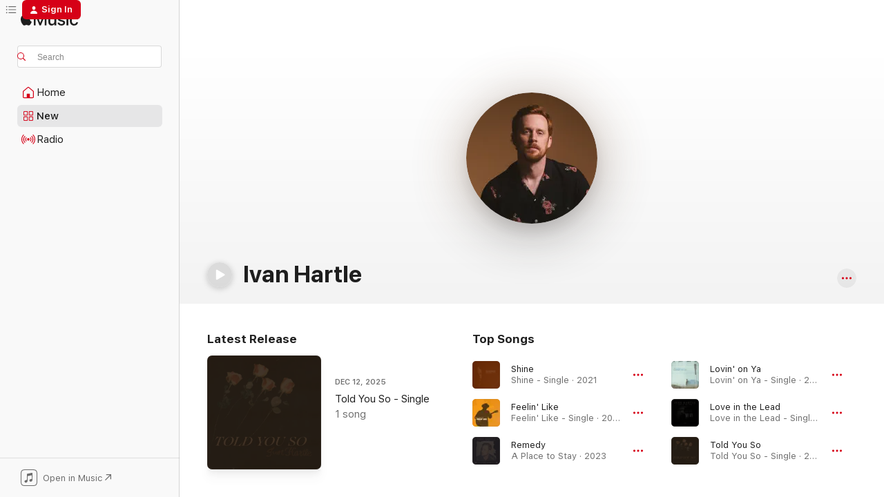

--- FILE ---
content_type: text/html
request_url: https://music.apple.com/us/artist/ivan-hartle/1451144836?ls=1&uo=4
body_size: 25048
content:
<!DOCTYPE html>
<html dir="ltr" lang="en-US">
    <head>
        <!-- prettier-ignore -->
        <meta charset="utf-8">
        <!-- prettier-ignore -->
        <meta http-equiv="X-UA-Compatible" content="IE=edge">
        <!-- prettier-ignore -->
        <meta
            name="viewport"
            content="width=device-width,initial-scale=1,interactive-widget=resizes-content"
        >
        <!-- prettier-ignore -->
        <meta name="applicable-device" content="pc,mobile">
        <!-- prettier-ignore -->
        <meta name="referrer" content="strict-origin">
        <!-- prettier-ignore -->
        <link
            rel="apple-touch-icon"
            sizes="180x180"
            href="/assets/favicon/favicon-180.png"
        >
        <!-- prettier-ignore -->
        <link
            rel="icon"
            type="image/png"
            sizes="32x32"
            href="/assets/favicon/favicon-32.png"
        >
        <!-- prettier-ignore -->
        <link
            rel="icon"
            type="image/png"
            sizes="16x16"
            href="/assets/favicon/favicon-16.png"
        >
        <!-- prettier-ignore -->
        <link
            rel="mask-icon"
            href="/assets/favicon/favicon.svg"
            color="#fa233b"
        >
        <!-- prettier-ignore -->
        <link rel="manifest" href="/manifest.json">

        <title>‎Ivan Hartle - Apple Music</title><!-- HEAD_svelte-1cypuwr_START --><link rel="preconnect" href="//www.apple.com/wss/fonts" crossorigin="anonymous"><link rel="stylesheet" href="//www.apple.com/wss/fonts?families=SF+Pro,v4%7CSF+Pro+Icons,v1&amp;display=swap" type="text/css" referrerpolicy="strict-origin-when-cross-origin"><!-- HEAD_svelte-1cypuwr_END --><!-- HEAD_svelte-eg3hvx_START -->    <meta name="description" content="Listen to music by Ivan Hartle on Apple Music. Find top songs and albums by Ivan Hartle including Shine, Feelin' Like and more."> <meta name="keywords" content="listen, Ivan Hartle, music, songs, R&amp;B/Soul, apple music"> <link rel="canonical" href="https://music.apple.com/us/artist/ivan-hartle/1451144836">     <meta name="al:ios:app_store_id" content="1108187390"> <meta name="al:ios:app_name" content="Apple Music"> <meta name="apple:content_id" content="1451144836"> <meta name="apple:title" content="Ivan Hartle"> <meta name="apple:description" content="Listen to music by Ivan Hartle on Apple Music. Find top songs and albums by Ivan Hartle including Shine, Feelin' Like and more.">   <meta property="og:title" content="Ivan Hartle on Apple Music"> <meta property="og:description" content="Listen to music by Ivan Hartle on Apple Music."> <meta property="og:site_name" content="Apple Music - Web Player"> <meta property="og:url" content="https://music.apple.com/us/artist/ivan-hartle/1451144836"> <meta property="og:image" content="https://is1-ssl.mzstatic.com/image/thumb/AMCArtistImages211/v4/07/a3/42/07a342a3-2672-c5d4-34c0-42194def37f4/ami-identity-802c4bac448cff99ab592f6e6a2dc899-2025-02-21T21-12-53.611Z_cropped.png/1200x630cw.png"> <meta property="og:image:secure_url" content="https://is1-ssl.mzstatic.com/image/thumb/AMCArtistImages211/v4/07/a3/42/07a342a3-2672-c5d4-34c0-42194def37f4/ami-identity-802c4bac448cff99ab592f6e6a2dc899-2025-02-21T21-12-53.611Z_cropped.png/1200x630cw.png"> <meta property="og:image:alt" content="Ivan Hartle on Apple Music"> <meta property="og:image:width" content="1200"> <meta property="og:image:height" content="630"> <meta property="og:image:type" content="image/png"> <meta property="og:type" content="music.musician"> <meta property="og:locale" content="en_US">        <meta name="twitter:title" content="Ivan Hartle on Apple Music"> <meta name="twitter:description" content="Listen to music by Ivan Hartle on Apple Music."> <meta name="twitter:site" content="@AppleMusic"> <meta name="twitter:image" content="https://is1-ssl.mzstatic.com/image/thumb/AMCArtistImages211/v4/07/a3/42/07a342a3-2672-c5d4-34c0-42194def37f4/ami-identity-802c4bac448cff99ab592f6e6a2dc899-2025-02-21T21-12-53.611Z_cropped.png/1200x630cw.png"> <meta name="twitter:image:alt" content="Ivan Hartle on Apple Music"> <meta name="twitter:card" content="summary_large_image">       <!-- HTML_TAG_START -->
                <script id=schema:music-group type="application/ld+json">
                    {"@context":"http://schema.org","@type":"MusicGroup","name":"Ivan Hartle","description":"Listen to music by Ivan Hartle on Apple Music. Find top songs and albums by Ivan Hartle including Shine, Feelin' Like and more.","image":"https://is1-ssl.mzstatic.com/image/thumb/AMCArtistImages211/v4/07/a3/42/07a342a3-2672-c5d4-34c0-42194def37f4/ami-identity-802c4bac448cff99ab592f6e6a2dc899-2025-02-21T21-12-53.611Z_cropped.png/486x486bb.png","genre":["R&B/Soul"],"tracks":[{"@type":"MusicRecording","name":"Shine","duration":"PT4M18S","url":"https://music.apple.com/us/song/shine/1555891156","offers":{"@type":"Offer","category":"free","price":0},"audio":{"@type":"AudioObject","potentialAction":{"@type":"ListenAction","expectsAcceptanceOf":{"@type":"Offer","category":"free"},"target":{"@type":"EntryPoint","actionPlatform":"https://music.apple.com/us/song/shine/1555891156"}},"name":"Shine","contentUrl":"https://audio-ssl.itunes.apple.com/itunes-assets/AudioPreview124/v4/b4/f9/27/b4f927e3-6431-b41b-bbe5-68724704ccdc/mzaf_15377354974075693262.plus.aac.ep.m4a","duration":"PT4M18S","uploadDate":"2021-03-19","thumbnailUrl":"https://is1-ssl.mzstatic.com/image/thumb/Music114/v4/97/77/1c/97771c6f-3ec7-cae0-3670-b604cdc75ee2/195999669274.jpg/1200x630cw.png"}},{"@type":"MusicRecording","name":"Feelin' Like","duration":"PT3M29S","url":"https://music.apple.com/us/song/feelin-like/1505881251","offers":{"@type":"Offer","category":"free","price":0},"audio":{"@type":"AudioObject","potentialAction":{"@type":"ListenAction","expectsAcceptanceOf":{"@type":"Offer","category":"free"},"target":{"@type":"EntryPoint","actionPlatform":"https://music.apple.com/us/song/feelin-like/1505881251"}},"name":"Feelin' Like","contentUrl":"https://audio-ssl.itunes.apple.com/itunes-assets/AudioPreview115/v4/dc/6d/d9/dc6dd969-1ea2-4dce-8be1-90fcfab9bcb9/mzaf_17167182413978453975.plus.aac.ep.m4a","duration":"PT3M29S","uploadDate":"2020-04-17","thumbnailUrl":"https://is1-ssl.mzstatic.com/image/thumb/Music113/v4/dd/90/26/dd9026b3-8837-9a0a-5eb1-9b3b5ce16fff/195079143915.jpg/1200x630cw.png"}},{"@type":"MusicRecording","name":"Remedy","duration":"PT2M57S","url":"https://music.apple.com/us/song/remedy/1717139561","offers":{"@type":"Offer","category":"free","price":0},"audio":{"@type":"AudioObject","potentialAction":{"@type":"ListenAction","expectsAcceptanceOf":{"@type":"Offer","category":"free"},"target":{"@type":"EntryPoint","actionPlatform":"https://music.apple.com/us/song/remedy/1717139561"}},"name":"Remedy","contentUrl":"https://audio-ssl.itunes.apple.com/itunes-assets/AudioPreview116/v4/4a/11/28/4a112818-ee26-231b-b501-7f0c1c0c4609/mzaf_8132085005874480041.plus.aac.ep.m4a","duration":"PT2M57S","uploadDate":"2023-12-15","thumbnailUrl":"https://is1-ssl.mzstatic.com/image/thumb/Music116/v4/c6/a8/e8/c6a8e80b-5647-7da6-a6fa-6c8fa13f49da/198026462244.jpg/1200x630cw.png"}},{"@type":"MusicRecording","name":"Lovin' on Ya","duration":"PT4M28S","url":"https://music.apple.com/us/song/lovin-on-ya/1593987225","offers":{"@type":"Offer","category":"free","price":0},"audio":{"@type":"AudioObject","potentialAction":{"@type":"ListenAction","expectsAcceptanceOf":{"@type":"Offer","category":"free"},"target":{"@type":"EntryPoint","actionPlatform":"https://music.apple.com/us/song/lovin-on-ya/1593987225"}},"name":"Lovin' on Ya","contentUrl":"https://audio-ssl.itunes.apple.com/itunes-assets/AudioPreview126/v4/8e/d6/c6/8ed6c612-b3d6-0e42-43fc-2e22d8e8ef10/mzaf_15763244174916670854.plus.aac.ep.m4a","duration":"PT4M28S","uploadDate":"2021-12-03","thumbnailUrl":"https://is1-ssl.mzstatic.com/image/thumb/Music116/v4/b8/b3/6f/b8b36f70-011e-10f8-462b-8edb05c62b02/198002494436.jpg/1200x630cw.png"}},{"@type":"MusicRecording","name":"Love in the Lead","duration":"PT3M15S","url":"https://music.apple.com/us/song/love-in-the-lead/1683145075","offers":{"@type":"Offer","category":"free","price":0},"audio":{"@type":"AudioObject","potentialAction":{"@type":"ListenAction","expectsAcceptanceOf":{"@type":"Offer","category":"free"},"target":{"@type":"EntryPoint","actionPlatform":"https://music.apple.com/us/song/love-in-the-lead/1683145075"}},"name":"Love in the Lead","contentUrl":"https://audio-ssl.itunes.apple.com/itunes-assets/AudioPreview116/v4/60/03/db/6003db4d-7b6b-7df5-0b0f-c87b28720834/mzaf_159937929920526743.plus.aac.ep.m4a","duration":"PT3M15S","uploadDate":"2023-05-19","thumbnailUrl":"https://is1-ssl.mzstatic.com/image/thumb/Music126/v4/01/34/4e/01344e3b-42b0-e604-edc4-91dce6c94065/198025113536.jpg/1200x630cw.png"}},{"@type":"MusicRecording","name":"Told You So","duration":"PT5M13S","url":"https://music.apple.com/us/song/told-you-so/1855609966","offers":{"@type":"Offer","category":"free","price":0},"audio":{"@type":"AudioObject","potentialAction":{"@type":"ListenAction","expectsAcceptanceOf":{"@type":"Offer","category":"free"},"target":{"@type":"EntryPoint","actionPlatform":"https://music.apple.com/us/song/told-you-so/1855609966"}},"name":"Told You So","contentUrl":"https://audio-ssl.itunes.apple.com/itunes-assets/AudioPreview211/v4/50/a5/a9/50a5a905-b072-178c-4134-9a6fd366cf8f/mzaf_6799329804005042155.plus.aac.ep.m4a","duration":"PT5M13S","uploadDate":"2025-12-12","thumbnailUrl":"https://is1-ssl.mzstatic.com/image/thumb/Music221/v4/91/86/07/9186079a-d577-8a0a-2ad0-1f321a837f2a/199900184764.jpg/1200x630cw.png"}},{"@type":"MusicRecording","name":"So Am I","duration":"PT4M17S","url":"https://music.apple.com/us/song/so-am-i/1758159506","offers":{"@type":"Offer","category":"free","price":0},"audio":{"@type":"AudioObject","potentialAction":{"@type":"ListenAction","expectsAcceptanceOf":{"@type":"Offer","category":"free"},"target":{"@type":"EntryPoint","actionPlatform":"https://music.apple.com/us/song/so-am-i/1758159506"}},"name":"So Am I","contentUrl":"https://audio-ssl.itunes.apple.com/itunes-assets/AudioPreview221/v4/d2/1b/17/d21b179f-559a-08aa-2ca2-c356a3d0480f/mzaf_10788222771162876690.plus.aac.ep.m4a","duration":"PT4M17S","uploadDate":"2024-08-16","thumbnailUrl":"https://is1-ssl.mzstatic.com/image/thumb/Music211/v4/9a/57/4b/9a574b09-1fda-3dde-d279-76232438440b/198595338186.jpg/1200x630cw.png"}},{"@type":"MusicRecording","name":"You Got Me","duration":"PT3M27S","url":"https://music.apple.com/us/song/you-got-me/1458246926","offers":{"@type":"Offer","category":"free","price":0},"audio":{"@type":"AudioObject","potentialAction":{"@type":"ListenAction","expectsAcceptanceOf":{"@type":"Offer","category":"free"},"target":{"@type":"EntryPoint","actionPlatform":"https://music.apple.com/us/song/you-got-me/1458246926"}},"name":"You Got Me","contentUrl":"https://audio-ssl.itunes.apple.com/itunes-assets/AudioPreview113/v4/87/85/7e/87857e1e-f4fe-48f4-c0ab-0bbf03782c73/mzaf_3037206980407229536.plus.aac.ep.m4a","duration":"PT3M27S","uploadDate":"2019-02-08","thumbnailUrl":"https://is1-ssl.mzstatic.com/image/thumb/Music123/v4/e5/b6/53/e5b65385-422a-80e0-1e1f-27c810c958d8/193428925120.jpg/1200x630cw.png"}},{"@type":"MusicRecording","name":"Set Me Free","duration":"PT3M27S","url":"https://music.apple.com/us/song/set-me-free/1494748453","offers":{"@type":"Offer","category":"free","price":0},"audio":{"@type":"AudioObject","potentialAction":{"@type":"ListenAction","expectsAcceptanceOf":{"@type":"Offer","category":"free"},"target":{"@type":"EntryPoint","actionPlatform":"https://music.apple.com/us/song/set-me-free/1494748453"}},"name":"Set Me Free","contentUrl":"https://audio-ssl.itunes.apple.com/itunes-assets/AudioPreview125/v4/eb/83/21/eb832115-e283-6ba1-c6a0-4f718bee6da8/mzaf_21908043919506067.plus.aac.ep.m4a","duration":"PT3M27S","uploadDate":"2020-01-31","thumbnailUrl":"https://is1-ssl.mzstatic.com/image/thumb/Music113/v4/de/46/fb/de46fb7e-44f6-265a-35ae-f0836ab057ce/194660580528.jpg/1200x630cw.png"}},{"@type":"MusicRecording","name":"That's Fine","duration":"PT4M19S","url":"https://music.apple.com/us/song/thats-fine/1717139687","offers":{"@type":"Offer","category":"free","price":0},"audio":{"@type":"AudioObject","potentialAction":{"@type":"ListenAction","expectsAcceptanceOf":{"@type":"Offer","category":"free"},"target":{"@type":"EntryPoint","actionPlatform":"https://music.apple.com/us/song/thats-fine/1717139687"}},"name":"That's Fine","contentUrl":"https://audio-ssl.itunes.apple.com/itunes-assets/AudioPreview116/v4/1a/d9/59/1ad959c5-1ca2-db8e-be8f-06fd82a7da65/mzaf_7322130138818662974.plus.aac.ep.m4a","duration":"PT4M19S","uploadDate":"2023-12-15","thumbnailUrl":"https://is1-ssl.mzstatic.com/image/thumb/Music116/v4/c6/a8/e8/c6a8e80b-5647-7da6-a6fa-6c8fa13f49da/198026462244.jpg/1200x630cw.png"}},{"@type":"MusicRecording","name":"Until Now","duration":"PT1M41S","url":"https://music.apple.com/us/song/until-now/1458246925","offers":{"@type":"Offer","category":"free","price":0},"audio":{"@type":"AudioObject","potentialAction":{"@type":"ListenAction","expectsAcceptanceOf":{"@type":"Offer","category":"free"},"target":{"@type":"EntryPoint","actionPlatform":"https://music.apple.com/us/song/until-now/1458246925"}},"name":"Until Now","contentUrl":"https://audio-ssl.itunes.apple.com/itunes-assets/AudioPreview123/v4/d0/c0/00/d0c000fc-1418-48d2-2a2a-768fb56b96f4/mzaf_5244621014003994411.plus.aac.p.m4a","duration":"PT1M41S","uploadDate":"2019-05-02","thumbnailUrl":"https://is1-ssl.mzstatic.com/image/thumb/Music123/v4/e5/b6/53/e5b65385-422a-80e0-1e1f-27c810c958d8/193428925120.jpg/1200x630cw.png"}},{"@type":"MusicRecording","name":"Difficult","duration":"PT3M22S","url":"https://music.apple.com/us/song/difficult/1829551915","offers":{"@type":"Offer","category":"free","price":0},"audio":{"@type":"AudioObject","potentialAction":{"@type":"ListenAction","expectsAcceptanceOf":{"@type":"Offer","category":"free"},"target":{"@type":"EntryPoint","actionPlatform":"https://music.apple.com/us/song/difficult/1829551915"}},"name":"Difficult","contentUrl":"https://audio-ssl.itunes.apple.com/itunes-assets/AudioPreview211/v4/fe/e9/f7/fee9f782-60b8-d81b-7bfb-6f162a7b61e6/mzaf_7216535445998451111.plus.aac.ep.m4a","duration":"PT3M22S","uploadDate":"2025-08-22","thumbnailUrl":"https://is1-ssl.mzstatic.com/image/thumb/Music221/v4/4d/e0/bc/4de0bc7f-74b5-dec6-8435-51eaf16e8000/199800248245.jpg/1200x630cw.png"}},{"@type":"MusicRecording","name":"Split","duration":"PT3M24S","url":"https://music.apple.com/us/song/split/1717139566","offers":{"@type":"Offer","category":"free","price":0},"audio":{"@type":"AudioObject","potentialAction":{"@type":"ListenAction","expectsAcceptanceOf":{"@type":"Offer","category":"free"},"target":{"@type":"EntryPoint","actionPlatform":"https://music.apple.com/us/song/split/1717139566"}},"name":"Split","contentUrl":"https://audio-ssl.itunes.apple.com/itunes-assets/AudioPreview126/v4/76/4a/41/764a4175-bd03-e635-53b8-a0ce0bb29be8/mzaf_18163370097783037470.plus.aac.ep.m4a","duration":"PT3M24S","uploadDate":"2023-12-15","thumbnailUrl":"https://is1-ssl.mzstatic.com/image/thumb/Music116/v4/c6/a8/e8/c6a8e80b-5647-7da6-a6fa-6c8fa13f49da/198026462244.jpg/1200x630cw.png"}},{"@type":"MusicRecording","name":"Sirens (Interlude)","duration":"PT1M44S","url":"https://music.apple.com/us/song/sirens-interlude/1717139565","offers":{"@type":"Offer","category":"free","price":0},"audio":{"@type":"AudioObject","potentialAction":{"@type":"ListenAction","expectsAcceptanceOf":{"@type":"Offer","category":"free"},"target":{"@type":"EntryPoint","actionPlatform":"https://music.apple.com/us/song/sirens-interlude/1717139565"}},"name":"Sirens (Interlude)","contentUrl":"https://audio-ssl.itunes.apple.com/itunes-assets/AudioPreview116/v4/13/19/70/1319707e-74aa-c4dd-a4aa-68b8d20c65e1/mzaf_8571018037455397234.plus.aac.p.m4a","duration":"PT1M44S","uploadDate":"2023-12-15","thumbnailUrl":"https://is1-ssl.mzstatic.com/image/thumb/Music116/v4/c6/a8/e8/c6a8e80b-5647-7da6-a6fa-6c8fa13f49da/198026462244.jpg/1200x630cw.png"}},{"@type":"MusicRecording","name":"More to Find","duration":"PT3M24S","url":"https://music.apple.com/us/song/more-to-find/1538530883","offers":{"@type":"Offer","category":"free","price":0},"audio":{"@type":"AudioObject","potentialAction":{"@type":"ListenAction","expectsAcceptanceOf":{"@type":"Offer","category":"free"},"target":{"@type":"EntryPoint","actionPlatform":"https://music.apple.com/us/song/more-to-find/1538530883"}},"name":"More to Find","contentUrl":"https://audio-ssl.itunes.apple.com/itunes-assets/AudioPreview115/v4/ff/bf/9b/ffbf9bac-26c3-8d69-cdb2-8646cbedeaec/mzaf_5518605032347663887.plus.aac.ep.m4a","duration":"PT3M24S","uploadDate":"2020-11-20","thumbnailUrl":"https://is1-ssl.mzstatic.com/image/thumb/Music114/v4/3f/6b/58/3f6b582b-2e2a-da6a-2714-e2242eeda7d7/195448697261.jpg/1200x630cw.png"}},{"@type":"MusicRecording","name":"Ain't My Style","duration":"PT3M45S","url":"https://music.apple.com/us/song/aint-my-style/1458246923","offers":{"@type":"Offer","category":"free","price":0},"audio":{"@type":"AudioObject","potentialAction":{"@type":"ListenAction","expectsAcceptanceOf":{"@type":"Offer","category":"free"},"target":{"@type":"EntryPoint","actionPlatform":"https://music.apple.com/us/song/aint-my-style/1458246923"}},"name":"Ain't My Style","contentUrl":"https://audio-ssl.itunes.apple.com/itunes-assets/AudioPreview125/v4/bf/f5/7f/bff57f30-378b-90c1-fcee-7bfebf8a1580/mzaf_5224041726520323706.plus.aac.ep.m4a","duration":"PT3M45S","uploadDate":"2019-05-02","thumbnailUrl":"https://is1-ssl.mzstatic.com/image/thumb/Music123/v4/e5/b6/53/e5b65385-422a-80e0-1e1f-27c810c958d8/193428925120.jpg/1200x630cw.png"}},{"@type":"MusicRecording","name":"Follow Suit","duration":"PT4M9S","url":"https://music.apple.com/us/song/follow-suit/1458246927","offers":{"@type":"Offer","category":"free","price":0},"audio":{"@type":"AudioObject","potentialAction":{"@type":"ListenAction","expectsAcceptanceOf":{"@type":"Offer","category":"free"},"target":{"@type":"EntryPoint","actionPlatform":"https://music.apple.com/us/song/follow-suit/1458246927"}},"name":"Follow Suit","contentUrl":"https://audio-ssl.itunes.apple.com/itunes-assets/AudioPreview123/v4/39/10/2f/39102f5a-46fe-fae8-c6c3-a3d3de77733a/mzaf_3371025210374591196.plus.aac.ep.m4a","duration":"PT4M9S","uploadDate":"2019-04-05","thumbnailUrl":"https://is1-ssl.mzstatic.com/image/thumb/Music123/v4/e5/b6/53/e5b65385-422a-80e0-1e1f-27c810c958d8/193428925120.jpg/1200x630cw.png"}},{"@type":"MusicRecording","name":"Runnin'","duration":"PT2M43S","url":"https://music.apple.com/us/song/runnin/1458246924","offers":{"@type":"Offer","category":"free","price":0},"audio":{"@type":"AudioObject","potentialAction":{"@type":"ListenAction","expectsAcceptanceOf":{"@type":"Offer","category":"free"},"target":{"@type":"EntryPoint","actionPlatform":"https://music.apple.com/us/song/runnin/1458246924"}},"name":"Runnin'","contentUrl":"https://audio-ssl.itunes.apple.com/itunes-assets/AudioPreview113/v4/65/19/26/651926b5-259e-d772-e8a2-96195bc09099/mzaf_7826245548572953314.plus.aac.ep.m4a","duration":"PT2M43S","uploadDate":"2019-03-08","thumbnailUrl":"https://is1-ssl.mzstatic.com/image/thumb/Music123/v4/e5/b6/53/e5b65385-422a-80e0-1e1f-27c810c958d8/193428925120.jpg/1200x630cw.png"}}],"albums":[],"url":"https://music.apple.com/us/artist/ivan-hartle/1451144836","potentialAction":{"@type":"ListenAction","expectsAcceptanceOf":{"@type":"Offer","category":"free"},"target":{"@type":"EntryPoint","actionPlatform":"https://music.apple.com/us/artist/ivan-hartle/1451144836"}}}
                </script>
                <!-- HTML_TAG_END -->    <!-- HEAD_svelte-eg3hvx_END -->
      <script type="module" crossorigin src="/assets/index~8a6f659a1b.js"></script>
      <link rel="stylesheet" href="/assets/index~99bed3cf08.css">
      <script type="module">import.meta.url;import("_").catch(()=>1);async function* g(){};window.__vite_is_modern_browser=true;</script>
      <script type="module">!function(){if(window.__vite_is_modern_browser)return;console.warn("vite: loading legacy chunks, syntax error above and the same error below should be ignored");var e=document.getElementById("vite-legacy-polyfill"),n=document.createElement("script");n.src=e.src,n.onload=function(){System.import(document.getElementById('vite-legacy-entry').getAttribute('data-src'))},document.body.appendChild(n)}();</script>
    </head>
    <body>
        <script src="/assets/focus-visible/focus-visible.min.js"></script>
        
        <script
            async
            src="/includes/js-cdn/musickit/v3/amp/musickit.js"
        ></script>
        <script
            type="module"
            async
            src="/includes/js-cdn/musickit/v3/components/musickit-components/musickit-components.esm.js"
        ></script>
        <script
            nomodule
            async
            src="/includes/js-cdn/musickit/v3/components/musickit-components/musickit-components.js"
        ></script>
        <svg style="display: none" xmlns="http://www.w3.org/2000/svg">
            <symbol id="play-circle-fill" viewBox="0 0 60 60">
                <path
                    class="icon-circle-fill__circle"
                    fill="var(--iconCircleFillBG, transparent)"
                    d="M30 60c16.411 0 30-13.617 30-30C60 13.588 46.382 0 29.971 0 13.588 0 .001 13.588.001 30c0 16.383 13.617 30 30 30Z"
                />
                <path
                    fill="var(--iconFillArrow, var(--keyColor, black))"
                    d="M24.411 41.853c-1.41.853-3.028.177-3.028-1.294V19.47c0-1.44 1.735-2.058 3.028-1.294l17.265 10.235a1.89 1.89 0 0 1 0 3.265L24.411 41.853Z"
                />
            </symbol>
        </svg>
        <div class="body-container">
              <div class="app-container svelte-t3vj1e" data-testid="app-container">   <div class="header svelte-rjjbqs" data-testid="header"><nav data-testid="navigation" class="navigation svelte-13li0vp"><div class="navigation__header svelte-13li0vp"><div data-testid="logo" class="logo svelte-1o7dz8w"> <a aria-label="Apple Music" role="img" href="https://music.apple.com/us/home" class="svelte-1o7dz8w"><svg height="20" viewBox="0 0 83 20" width="83" xmlns="http://www.w3.org/2000/svg" class="logo" aria-hidden="true"><path d="M34.752 19.746V6.243h-.088l-5.433 13.503h-2.074L21.711 6.243h-.087v13.503h-2.548V1.399h3.235l5.833 14.621h.1l5.82-14.62h3.248v18.347h-2.56zm16.649 0h-2.586v-2.263h-.062c-.725 1.602-2.061 2.504-4.072 2.504-2.86 0-4.61-1.894-4.61-4.958V6.37h2.698v8.125c0 2.034.95 3.127 2.81 3.127 1.95 0 3.124-1.373 3.124-3.458V6.37H51.4v13.376zm7.394-13.618c3.06 0 5.046 1.73 5.134 4.196h-2.536c-.15-1.296-1.087-2.11-2.598-2.11-1.462 0-2.436.724-2.436 1.793 0 .839.6 1.41 2.023 1.741l2.136.496c2.686.636 3.71 1.704 3.71 3.636 0 2.442-2.236 4.12-5.333 4.12-3.285 0-5.26-1.64-5.509-4.183h2.673c.25 1.398 1.187 2.085 2.836 2.085 1.623 0 2.623-.687 2.623-1.78 0-.865-.487-1.373-1.924-1.704l-2.136-.508c-2.498-.585-3.735-1.806-3.735-3.75 0-2.391 2.049-4.032 5.072-4.032zM66.1 2.836c0-.878.7-1.577 1.561-1.577.862 0 1.55.7 1.55 1.577 0 .864-.688 1.576-1.55 1.576a1.573 1.573 0 0 1-1.56-1.576zm.212 3.534h2.698v13.376h-2.698zm14.089 4.603c-.275-1.424-1.324-2.556-3.085-2.556-2.086 0-3.46 1.767-3.46 4.64 0 2.938 1.386 4.642 3.485 4.642 1.66 0 2.748-.928 3.06-2.48H83C82.713 18.067 80.477 20 77.317 20c-3.76 0-6.208-2.62-6.208-6.942 0-4.247 2.448-6.93 6.183-6.93 3.385 0 5.446 2.213 5.683 4.845h-2.573zM10.824 3.189c-.698.834-1.805 1.496-2.913 1.398-.145-1.128.41-2.33 1.036-3.065C9.644.662 10.848.05 11.835 0c.121 1.178-.336 2.33-1.01 3.19zm.999 1.619c.624.049 2.425.244 3.578 1.98-.096.074-2.137 1.272-2.113 3.79.024 3.01 2.593 4.012 2.617 4.037-.024.074-.407 1.419-1.344 2.812-.817 1.224-1.657 2.422-3.002 2.447-1.297.024-1.73-.783-3.218-.783-1.489 0-1.97.758-3.194.807-1.297.048-2.28-1.297-3.097-2.52C.368 14.908-.904 10.408.825 7.375c.84-1.516 2.377-2.47 4.034-2.495 1.273-.023 2.45.857 3.218.857.769 0 2.137-1.027 3.746-.93z"></path></svg></a>   </div> <div class="search-input-wrapper svelte-nrtdem" data-testid="search-input"><div data-testid="amp-search-input" aria-controls="search-suggestions" aria-expanded="false" aria-haspopup="listbox" aria-owns="search-suggestions" class="search-input-container svelte-rg26q6" tabindex="-1" role=""><div class="flex-container svelte-rg26q6"><form id="search-input-form" class="svelte-rg26q6"><svg height="16" width="16" viewBox="0 0 16 16" class="search-svg" aria-hidden="true"><path d="M11.87 10.835c.018.015.035.03.051.047l3.864 3.863a.735.735 0 1 1-1.04 1.04l-3.863-3.864a.744.744 0 0 1-.047-.051 6.667 6.667 0 1 1 1.035-1.035zM6.667 12a5.333 5.333 0 1 0 0-10.667 5.333 5.333 0 0 0 0 10.667z"></path></svg> <input aria-autocomplete="list" aria-multiline="false" aria-controls="search-suggestions" aria-label="Search" placeholder="Search" spellcheck="false" autocomplete="off" autocorrect="off" autocapitalize="off" type="text" inputmode="search" class="search-input__text-field svelte-rg26q6" data-testid="search-input__text-field"></form> </div> <div data-testid="search-scope-bar"></div>   </div> </div></div> <div data-testid="navigation-content" class="navigation__content svelte-13li0vp" id="navigation" aria-hidden="false"><div class="navigation__scrollable-container svelte-13li0vp"><div data-testid="navigation-items-primary" class="navigation-items navigation-items--primary svelte-ng61m8"> <ul class="navigation-items__list svelte-ng61m8">  <li class="navigation-item navigation-item__home svelte-1a5yt87" aria-selected="false" data-testid="navigation-item"> <a href="https://music.apple.com/us/home" class="navigation-item__link svelte-1a5yt87" role="button" data-testid="home" aria-pressed="false"><div class="navigation-item__content svelte-zhx7t9"> <span class="navigation-item__icon svelte-zhx7t9"> <svg width="24" height="24" viewBox="0 0 24 24" xmlns="http://www.w3.org/2000/svg" aria-hidden="true"><path d="M5.93 20.16a1.94 1.94 0 0 1-1.43-.502c-.334-.335-.502-.794-.502-1.393v-7.142c0-.362.062-.688.177-.953.123-.264.326-.529.6-.75l6.145-5.157c.176-.141.344-.247.52-.318.176-.07.362-.105.564-.105.194 0 .388.035.565.105.176.07.352.177.52.318l6.146 5.158c.273.23.467.476.59.75.124.264.177.59.177.96v7.134c0 .59-.159 1.058-.503 1.393-.335.335-.811.503-1.428.503H5.929Zm12.14-1.172c.221 0 .406-.07.547-.212a.688.688 0 0 0 .22-.511v-7.142c0-.177-.026-.344-.087-.459a.97.97 0 0 0-.265-.353l-6.154-5.149a.756.756 0 0 0-.177-.115.37.37 0 0 0-.15-.035.37.37 0 0 0-.158.035l-.177.115-6.145 5.15a.982.982 0 0 0-.274.352 1.13 1.13 0 0 0-.088.468v7.133c0 .203.08.379.23.511a.744.744 0 0 0 .546.212h12.133Zm-8.323-4.7c0-.176.062-.326.177-.432a.6.6 0 0 1 .423-.159h3.315c.176 0 .326.053.432.16s.159.255.159.431v4.973H9.756v-4.973Z"></path></svg> </span> <span class="navigation-item__label svelte-zhx7t9"> Home </span> </div></a>  </li>  <li class="navigation-item navigation-item__new svelte-1a5yt87" aria-selected="false" data-testid="navigation-item"> <a href="https://music.apple.com/us/new" class="navigation-item__link svelte-1a5yt87" role="button" data-testid="new" aria-pressed="false"><div class="navigation-item__content svelte-zhx7t9"> <span class="navigation-item__icon svelte-zhx7t9"> <svg height="24" viewBox="0 0 24 24" width="24" aria-hidden="true"><path d="M9.92 11.354c.966 0 1.453-.487 1.453-1.49v-3.4c0-1.004-.487-1.483-1.453-1.483H6.452C5.487 4.981 5 5.46 5 6.464v3.4c0 1.003.487 1.49 1.452 1.49zm7.628 0c.965 0 1.452-.487 1.452-1.49v-3.4c0-1.004-.487-1.483-1.452-1.483h-3.46c-.974 0-1.46.479-1.46 1.483v3.4c0 1.003.486 1.49 1.46 1.49zm-7.65-1.073h-3.43c-.266 0-.396-.137-.396-.418v-3.4c0-.273.13-.41.396-.41h3.43c.265 0 .402.137.402.41v3.4c0 .281-.137.418-.403.418zm7.634 0h-3.43c-.273 0-.402-.137-.402-.418v-3.4c0-.273.129-.41.403-.41h3.43c.265 0 .395.137.395.41v3.4c0 .281-.13.418-.396.418zm-7.612 8.7c.966 0 1.453-.48 1.453-1.483v-3.407c0-.996-.487-1.483-1.453-1.483H6.452c-.965 0-1.452.487-1.452 1.483v3.407c0 1.004.487 1.483 1.452 1.483zm7.628 0c.965 0 1.452-.48 1.452-1.483v-3.407c0-.996-.487-1.483-1.452-1.483h-3.46c-.974 0-1.46.487-1.46 1.483v3.407c0 1.004.486 1.483 1.46 1.483zm-7.65-1.072h-3.43c-.266 0-.396-.137-.396-.41v-3.4c0-.282.13-.418.396-.418h3.43c.265 0 .402.136.402.418v3.4c0 .273-.137.41-.403.41zm7.634 0h-3.43c-.273 0-.402-.137-.402-.41v-3.4c0-.282.129-.418.403-.418h3.43c.265 0 .395.136.395.418v3.4c0 .273-.13.41-.396.41z" fill-opacity=".95"></path></svg> </span> <span class="navigation-item__label svelte-zhx7t9"> New </span> </div></a>  </li>  <li class="navigation-item navigation-item__radio svelte-1a5yt87" aria-selected="false" data-testid="navigation-item"> <a href="https://music.apple.com/us/radio" class="navigation-item__link svelte-1a5yt87" role="button" data-testid="radio" aria-pressed="false"><div class="navigation-item__content svelte-zhx7t9"> <span class="navigation-item__icon svelte-zhx7t9"> <svg width="24" height="24" viewBox="0 0 24 24" xmlns="http://www.w3.org/2000/svg" aria-hidden="true"><path d="M19.359 18.57C21.033 16.818 22 14.461 22 11.89s-.967-4.93-2.641-6.68c-.276-.292-.653-.26-.868-.023-.222.246-.176.591.085.868 1.466 1.535 2.272 3.593 2.272 5.835 0 2.241-.806 4.3-2.272 5.835-.261.268-.307.621-.085.86.215.245.592.276.868-.016zm-13.85.014c.222-.238.176-.59-.085-.86-1.474-1.535-2.272-3.593-2.272-5.834 0-2.242.798-4.3 2.272-5.835.261-.277.307-.622.085-.868-.215-.238-.592-.269-.868.023C2.967 6.96 2 9.318 2 11.89s.967 4.929 2.641 6.68c.276.29.653.26.868.014zm1.957-1.873c.223-.253.162-.583-.1-.867-.951-1.068-1.473-2.45-1.473-3.954 0-1.505.522-2.887 1.474-3.954.26-.284.322-.614.1-.876-.23-.26-.622-.26-.891.039-1.175 1.274-1.827 2.963-1.827 4.79 0 1.82.652 3.517 1.827 4.784.269.3.66.307.89.038zm9.958-.038c1.175-1.267 1.827-2.964 1.827-4.783 0-1.828-.652-3.517-1.827-4.791-.269-.3-.66-.3-.89-.039-.23.262-.162.592.092.876.96 1.067 1.481 2.449 1.481 3.954 0 1.504-.522 2.886-1.481 3.954-.254.284-.323.614-.092.867.23.269.621.261.89-.038zm-8.061-1.966c.23-.26.13-.568-.092-.883-.415-.522-.63-1.197-.63-1.934 0-.737.215-1.413.63-1.943.222-.307.322-.614.092-.875s-.653-.261-.906.054a4.385 4.385 0 0 0-.968 2.764 4.38 4.38 0 0 0 .968 2.756c.253.322.675.322.906.061zm6.18-.061a4.38 4.38 0 0 0 .968-2.756 4.385 4.385 0 0 0-.968-2.764c-.253-.315-.675-.315-.906-.054-.23.261-.138.568.092.875.415.53.63 1.206.63 1.943 0 .737-.215 1.412-.63 1.934-.23.315-.322.622-.092.883s.653.261.906-.061zm-3.547-.967c.96 0 1.789-.814 1.789-1.797s-.83-1.789-1.789-1.789c-.96 0-1.781.806-1.781 1.789 0 .983.821 1.797 1.781 1.797z"></path></svg> </span> <span class="navigation-item__label svelte-zhx7t9"> Radio </span> </div></a>  </li>  <li class="navigation-item navigation-item__search svelte-1a5yt87" aria-selected="false" data-testid="navigation-item"> <a href="https://music.apple.com/us/search" class="navigation-item__link svelte-1a5yt87" role="button" data-testid="search" aria-pressed="false"><div class="navigation-item__content svelte-zhx7t9"> <span class="navigation-item__icon svelte-zhx7t9"> <svg height="24" viewBox="0 0 24 24" width="24" aria-hidden="true"><path d="M17.979 18.553c.476 0 .813-.366.813-.835a.807.807 0 0 0-.235-.586l-3.45-3.457a5.61 5.61 0 0 0 1.158-3.413c0-3.098-2.535-5.633-5.633-5.633C7.542 4.63 5 7.156 5 10.262c0 3.098 2.534 5.632 5.632 5.632a5.614 5.614 0 0 0 3.274-1.055l3.472 3.472a.835.835 0 0 0 .6.242zm-7.347-3.875c-2.417 0-4.416-2-4.416-4.416 0-2.417 2-4.417 4.416-4.417 2.417 0 4.417 2 4.417 4.417s-2 4.416-4.417 4.416z" fill-opacity=".95"></path></svg> </span> <span class="navigation-item__label svelte-zhx7t9"> Search </span> </div></a>  </li></ul> </div>   </div> <div class="navigation__native-cta"><div slot="native-cta"><div data-testid="native-cta" class="native-cta svelte-6xh86f  native-cta--authenticated"><button class="native-cta__button svelte-6xh86f" data-testid="native-cta-button"><span class="native-cta__app-icon svelte-6xh86f"><svg width="24" height="24" xmlns="http://www.w3.org/2000/svg" xml:space="preserve" style="fill-rule:evenodd;clip-rule:evenodd;stroke-linejoin:round;stroke-miterlimit:2" viewBox="0 0 24 24" slot="app-icon" aria-hidden="true"><path d="M22.567 1.496C21.448.393 19.956.045 17.293.045H6.566c-2.508 0-4.028.376-5.12 1.465C.344 2.601 0 4.09 0 6.611v10.727c0 2.695.33 4.18 1.432 5.257 1.106 1.103 2.595 1.45 5.275 1.45h10.586c2.663 0 4.169-.347 5.274-1.45C23.656 21.504 24 20.033 24 17.338V6.752c0-2.694-.344-4.179-1.433-5.256Zm.411 4.9v11.299c0 1.898-.338 3.286-1.188 4.137-.851.864-2.256 1.191-4.141 1.191H6.35c-1.884 0-3.303-.341-4.154-1.191-.85-.851-1.174-2.239-1.174-4.137V6.54c0-2.014.324-3.445 1.16-4.295.851-.864 2.312-1.177 4.313-1.177h11.154c1.885 0 3.29.341 4.141 1.191.864.85 1.188 2.239 1.188 4.137Z" style="fill-rule:nonzero"></path><path d="M7.413 19.255c.987 0 2.48-.728 2.48-2.672v-6.385c0-.35.063-.428.378-.494l5.298-1.095c.351-.067.534.025.534.333l.035 4.286c0 .337-.182.586-.53.652l-1.014.228c-1.361.3-2.007.923-2.007 1.937 0 1.017.79 1.748 1.926 1.748.986 0 2.444-.679 2.444-2.64V5.654c0-.636-.279-.821-1.016-.66L9.646 6.298c-.448.091-.674.329-.674.699l.035 7.697c0 .336-.148.546-.446.613l-1.067.21c-1.329.266-1.986.93-1.986 1.993 0 1.017.786 1.745 1.905 1.745Z" style="fill-rule:nonzero"></path></svg></span> <span class="native-cta__label svelte-6xh86f">Open in Music</span> <span class="native-cta__arrow svelte-6xh86f"><svg height="16" width="16" viewBox="0 0 16 16" class="native-cta-action" aria-hidden="true"><path d="M1.559 16 13.795 3.764v8.962H16V0H3.274v2.205h8.962L0 14.441 1.559 16z"></path></svg></span></button> </div>  </div></div></div> </nav> </div>  <div class="player-bar player-bar__floating-player svelte-1rr9v04" data-testid="player-bar" aria-label="Music controls" aria-hidden="false">   </div>   <div id="scrollable-page" class="scrollable-page svelte-mt0bfj" data-main-content data-testid="main-section" aria-hidden="false"><main data-testid="main" class="svelte-bzjlhs"><div class="content-container svelte-bzjlhs" data-testid="content-container"><div class="search-input-wrapper svelte-nrtdem" data-testid="search-input"><div data-testid="amp-search-input" aria-controls="search-suggestions" aria-expanded="false" aria-haspopup="listbox" aria-owns="search-suggestions" class="search-input-container svelte-rg26q6" tabindex="-1" role=""><div class="flex-container svelte-rg26q6"><form id="search-input-form" class="svelte-rg26q6"><svg height="16" width="16" viewBox="0 0 16 16" class="search-svg" aria-hidden="true"><path d="M11.87 10.835c.018.015.035.03.051.047l3.864 3.863a.735.735 0 1 1-1.04 1.04l-3.863-3.864a.744.744 0 0 1-.047-.051 6.667 6.667 0 1 1 1.035-1.035zM6.667 12a5.333 5.333 0 1 0 0-10.667 5.333 5.333 0 0 0 0 10.667z"></path></svg> <input value="" aria-autocomplete="list" aria-multiline="false" aria-controls="search-suggestions" aria-label="Search" placeholder="Search" spellcheck="false" autocomplete="off" autocorrect="off" autocapitalize="off" type="text" inputmode="search" class="search-input__text-field svelte-rg26q6" data-testid="search-input__text-field"></form> </div> <div data-testid="search-scope-bar"> </div>   </div> </div>      <div class="section svelte-wa5vzl" data-testid="section-container" aria-label="Featured"> <div class="section-content svelte-wa5vzl" data-testid="section-content"> <div data-testid="artist-detail-header" class="artist-header svelte-1xfsgte" style=""><div class="artist-header__circular-artwork-container svelte-1xfsgte"><div class="artist-header__circular-artwork-gradient svelte-1xfsgte"><div class="ellipse-lockup svelte-f2g5g5" data-testid="ellipse-lockup"><div class="artwork svelte-f2g5g5" aria-hidden="true"><div data-testid="artwork-component" class="artwork-component artwork-component--aspect-ratio artwork-component--orientation-square svelte-uduhys    artwork-component--fullwidth    artwork-component--has-borders" style="
            --artwork-bg-color: #603d23;
            --aspect-ratio: 1;
            --placeholder-bg-color: #603d23;
       ">   <picture class="svelte-uduhys"><source sizes="190px" srcset="https://is1-ssl.mzstatic.com/image/thumb/AMCArtistImages211/v4/07/a3/42/07a342a3-2672-c5d4-34c0-42194def37f4/ami-identity-802c4bac448cff99ab592f6e6a2dc899-2025-02-21T21-12-53.611Z_cropped.png/190x190cc.webp 190w,https://is1-ssl.mzstatic.com/image/thumb/AMCArtistImages211/v4/07/a3/42/07a342a3-2672-c5d4-34c0-42194def37f4/ami-identity-802c4bac448cff99ab592f6e6a2dc899-2025-02-21T21-12-53.611Z_cropped.png/380x380cc.webp 380w" type="image/webp"> <source sizes="190px" srcset="https://is1-ssl.mzstatic.com/image/thumb/AMCArtistImages211/v4/07/a3/42/07a342a3-2672-c5d4-34c0-42194def37f4/ami-identity-802c4bac448cff99ab592f6e6a2dc899-2025-02-21T21-12-53.611Z_cropped.png/190x190cc-60.jpg 190w,https://is1-ssl.mzstatic.com/image/thumb/AMCArtistImages211/v4/07/a3/42/07a342a3-2672-c5d4-34c0-42194def37f4/ami-identity-802c4bac448cff99ab592f6e6a2dc899-2025-02-21T21-12-53.611Z_cropped.png/380x380cc-60.jpg 380w" type="image/jpeg"> <img alt="" class="artwork-component__contents artwork-component__image svelte-uduhys" loading="lazy" src="/assets/artwork/1x1.gif" role="presentation" decoding="async" width="190" height="190" fetchpriority="auto" style="opacity: 1;"></picture> </div></div> <div class="text-container svelte-f2g5g5">  </div> </div></div> <div class="artist-header__circular-artwork svelte-1xfsgte"><div class="ellipse-lockup svelte-f2g5g5" data-testid="ellipse-lockup"><div class="artwork svelte-f2g5g5" aria-hidden="true"><div data-testid="artwork-component" class="artwork-component artwork-component--aspect-ratio artwork-component--orientation-square svelte-uduhys    artwork-component--fullwidth    artwork-component--has-borders" style="
            --artwork-bg-color: #603d23;
            --aspect-ratio: 1;
            --placeholder-bg-color: #603d23;
       ">   <picture class="svelte-uduhys"><source sizes="190px" srcset="https://is1-ssl.mzstatic.com/image/thumb/AMCArtistImages211/v4/07/a3/42/07a342a3-2672-c5d4-34c0-42194def37f4/ami-identity-802c4bac448cff99ab592f6e6a2dc899-2025-02-21T21-12-53.611Z_cropped.png/190x190cc.webp 190w,https://is1-ssl.mzstatic.com/image/thumb/AMCArtistImages211/v4/07/a3/42/07a342a3-2672-c5d4-34c0-42194def37f4/ami-identity-802c4bac448cff99ab592f6e6a2dc899-2025-02-21T21-12-53.611Z_cropped.png/380x380cc.webp 380w" type="image/webp"> <source sizes="190px" srcset="https://is1-ssl.mzstatic.com/image/thumb/AMCArtistImages211/v4/07/a3/42/07a342a3-2672-c5d4-34c0-42194def37f4/ami-identity-802c4bac448cff99ab592f6e6a2dc899-2025-02-21T21-12-53.611Z_cropped.png/190x190cc-60.jpg 190w,https://is1-ssl.mzstatic.com/image/thumb/AMCArtistImages211/v4/07/a3/42/07a342a3-2672-c5d4-34c0-42194def37f4/ami-identity-802c4bac448cff99ab592f6e6a2dc899-2025-02-21T21-12-53.611Z_cropped.png/380x380cc-60.jpg 380w" type="image/jpeg"> <img alt="Ivan Hartle" class="artwork-component__contents artwork-component__image svelte-uduhys" loading="lazy" src="/assets/artwork/1x1.gif" role="presentation" decoding="async" width="190" height="190" fetchpriority="auto" style="opacity: 1;"></picture> </div></div> <div class="text-container svelte-f2g5g5">  </div> </div></div></div> <div class="artist-header__name-container svelte-1xfsgte"> <h1 data-testid="artist-header-name" class="artist-header__name svelte-1xfsgte">Ivan Hartle</h1>  <span class="artist-header__play-button svelte-1xfsgte"><button aria-label="Play" class="play-button svelte-19j07e7 play-button--platter    is-stand-alone    is-filled" data-testid="play-button"><svg aria-hidden="true" class="icon play-svg" data-testid="play-icon" iconState="play"><use href="#play-circle-fill"></use></svg> </button></span>   <span class="artist-header__context-menu svelte-1xfsgte"><amp-contextual-menu-button config="[object Object]" class="svelte-1sn4kz"> <span aria-label="MORE" class="more-button svelte-1sn4kz more-button--platter  more-button--material" data-testid="more-button" slot="trigger-content"><svg width="28" height="28" viewBox="0 0 28 28" class="glyph" xmlns="http://www.w3.org/2000/svg"><circle fill="var(--iconCircleFill, transparent)" cx="14" cy="14" r="14"></circle><path fill="var(--iconEllipsisFill, white)" d="M10.105 14c0-.87-.687-1.55-1.564-1.55-.862 0-1.557.695-1.557 1.55 0 .848.695 1.55 1.557 1.55.855 0 1.564-.702 1.564-1.55zm5.437 0c0-.87-.68-1.55-1.542-1.55A1.55 1.55 0 0012.45 14c0 .848.695 1.55 1.55 1.55.848 0 1.542-.702 1.542-1.55zm5.474 0c0-.87-.687-1.55-1.557-1.55-.87 0-1.564.695-1.564 1.55 0 .848.694 1.55 1.564 1.55.848 0 1.557-.702 1.557-1.55z"></path></svg></span> </amp-contextual-menu-button></span></div> </div></div>   </div><div class="section svelte-wa5vzl" data-testid="section-container"> <div class="section-content svelte-wa5vzl" data-testid="section-content"> <div class="spacer-wrapper svelte-14fis98"></div></div>   </div><div class="section svelte-wa5vzl  with-pinned-item" data-testid="section-container" aria-label="Top Songs"><div class="pinned-item" data-testid="pinned-item" aria-label="Latest Release"><div class="header svelte-rnrb59">  <div class="header-title-wrapper svelte-rnrb59">   <h2 class="title svelte-rnrb59" data-testid="header-title"><span class="dir-wrapper" dir="auto">Latest Release</span></h2> </div>  </div> <div class="pinned-item-content"><div class="latest-release svelte-1qus7j1" data-testid="artist-latest-release">  <div class="artwork-wrapper svelte-1qus7j1"><div class="latest-release-artwork svelte-1qus7j1"><div data-testid="artwork-component" class="artwork-component artwork-component--aspect-ratio artwork-component--orientation-square svelte-uduhys        artwork-component--has-borders" style="
            --artwork-bg-color: #251c13;
            --aspect-ratio: 1;
            --placeholder-bg-color: #251c13;
       ">   <picture class="svelte-uduhys"><source sizes=" (max-width:1319px) 296px,(min-width:1320px) and (max-width:1679px) 316px,316px" srcset="https://is1-ssl.mzstatic.com/image/thumb/Music221/v4/91/86/07/9186079a-d577-8a0a-2ad0-1f321a837f2a/199900184764.jpg/296x296cc.webp 296w,https://is1-ssl.mzstatic.com/image/thumb/Music221/v4/91/86/07/9186079a-d577-8a0a-2ad0-1f321a837f2a/199900184764.jpg/316x316cc.webp 316w,https://is1-ssl.mzstatic.com/image/thumb/Music221/v4/91/86/07/9186079a-d577-8a0a-2ad0-1f321a837f2a/199900184764.jpg/592x592cc.webp 592w,https://is1-ssl.mzstatic.com/image/thumb/Music221/v4/91/86/07/9186079a-d577-8a0a-2ad0-1f321a837f2a/199900184764.jpg/632x632cc.webp 632w" type="image/webp"> <source sizes=" (max-width:1319px) 296px,(min-width:1320px) and (max-width:1679px) 316px,316px" srcset="https://is1-ssl.mzstatic.com/image/thumb/Music221/v4/91/86/07/9186079a-d577-8a0a-2ad0-1f321a837f2a/199900184764.jpg/296x296cc-60.jpg 296w,https://is1-ssl.mzstatic.com/image/thumb/Music221/v4/91/86/07/9186079a-d577-8a0a-2ad0-1f321a837f2a/199900184764.jpg/316x316cc-60.jpg 316w,https://is1-ssl.mzstatic.com/image/thumb/Music221/v4/91/86/07/9186079a-d577-8a0a-2ad0-1f321a837f2a/199900184764.jpg/592x592cc-60.jpg 592w,https://is1-ssl.mzstatic.com/image/thumb/Music221/v4/91/86/07/9186079a-d577-8a0a-2ad0-1f321a837f2a/199900184764.jpg/632x632cc-60.jpg 632w" type="image/jpeg"> <img alt="" class="artwork-component__contents artwork-component__image svelte-uduhys" loading="lazy" src="/assets/artwork/1x1.gif" role="presentation" decoding="async" width="316" height="316" fetchpriority="auto" style="opacity: 1;"></picture> </div></div> <div data-testid="control" class="controls svelte-1qus7j1"><div data-testid="play-button" class="play-button menu-button svelte-1qus7j1"><button aria-label="Play Told You So - Single" class="play-button svelte-19j07e7 play-button--platter" data-testid="play-button"><svg aria-hidden="true" class="icon play-svg" data-testid="play-icon" iconState="play"><use href="#play-circle-fill"></use></svg> </button></div> <div data-testid="context-button" class="context-button menu-button svelte-1qus7j1"><amp-contextual-menu-button config="[object Object]" class="svelte-1sn4kz"> <span aria-label="MORE" class="more-button svelte-1sn4kz more-button--platter  more-button--material" data-testid="more-button" slot="trigger-content"><svg width="28" height="28" viewBox="0 0 28 28" class="glyph" xmlns="http://www.w3.org/2000/svg"><circle fill="var(--iconCircleFill, transparent)" cx="14" cy="14" r="14"></circle><path fill="var(--iconEllipsisFill, white)" d="M10.105 14c0-.87-.687-1.55-1.564-1.55-.862 0-1.557.695-1.557 1.55 0 .848.695 1.55 1.557 1.55.855 0 1.564-.702 1.564-1.55zm5.437 0c0-.87-.68-1.55-1.542-1.55A1.55 1.55 0 0012.45 14c0 .848.695 1.55 1.55 1.55.848 0 1.542-.702 1.542-1.55zm5.474 0c0-.87-.687-1.55-1.557-1.55-.87 0-1.564.695-1.564 1.55 0 .848.694 1.55 1.564 1.55.848 0 1.557-.702 1.557-1.55z"></path></svg></span> </amp-contextual-menu-button></div></div></div> <ul class="lockup-lines svelte-1qus7j1"><li class="latest-release__headline svelte-1qus7j1" data-testid="latest-release-headline">DEC 12, 2025</li> <div class="latest-release__container svelte-1qus7j1"><li class="latest-release__title svelte-1qus7j1" data-testid="latest-release-title"><a data-testid="click-action" class="click-action svelte-c0t0j2" href="https://music.apple.com/us/album/told-you-so-single/1855609964">Told You So - Single</a></li>   </div> <li class="latest-release__subtitle svelte-1qus7j1" data-testid="latest-release-subtitle">1 song</li> <li class="latest-release__add svelte-1qus7j1"><div class="cloud-buttons svelte-u0auos" data-testid="cloud-buttons">  </div></li></ul> </div></div></div> <div class="section-content svelte-wa5vzl" data-testid="section-content"><div class="header svelte-rnrb59">  <div class="header-title-wrapper svelte-rnrb59">   <h2 class="title svelte-rnrb59" data-testid="header-title"><span class="dir-wrapper" dir="auto">Top Songs</span></h2> </div>   </div>   <div class="svelte-1dd7dqt shelf"><section data-testid="shelf-component" class="shelf-grid shelf-grid--onhover svelte-12rmzef" style="
            --grid-max-content-xsmall: calc(100% - var(--bodyGutter)); --grid-column-gap-xsmall: 20px; --grid-row-gap-xsmall: 0px; --grid-small: 1; --grid-column-gap-small: 20px; --grid-row-gap-small: 0px; --grid-medium: 2; --grid-column-gap-medium: 20px; --grid-row-gap-medium: 0px; --grid-large: 3; --grid-column-gap-large: 20px; --grid-row-gap-large: 0px; --grid-xlarge: 3; --grid-column-gap-xlarge: 20px; --grid-row-gap-xlarge: 0px;
            --grid-type: TrackLockupsShelfNarrow;
            --grid-rows: 3;
            --standard-lockup-shadow-offset: 15px;
            
        "> <div class="shelf-grid__body svelte-12rmzef" data-testid="shelf-body">   <button disabled aria-label="Previous Page" type="button" class="shelf-grid-nav__arrow shelf-grid-nav__arrow--left svelte-1xmivhv" data-testid="shelf-button-left" style="--offset: 0px;"><svg viewBox="0 0 9 31" xmlns="http://www.w3.org/2000/svg"><path d="M5.275 29.46a1.61 1.61 0 0 0 1.456 1.077c1.018 0 1.772-.737 1.772-1.737 0-.526-.277-1.186-.449-1.62l-4.68-11.912L8.05 3.363c.172-.442.45-1.116.45-1.625A1.702 1.702 0 0 0 6.728.002a1.603 1.603 0 0 0-1.456 1.09L.675 12.774c-.301.775-.677 1.744-.677 2.495 0 .754.376 1.705.677 2.498L5.272 29.46Z"></path></svg></button> <ul slot="shelf-content" class="shelf-grid__list shelf-grid__list--grid-type-TrackLockupsShelfNarrow shelf-grid__list--grid-rows-3 svelte-12rmzef" role="list" tabindex="-1" data-testid="shelf-item-list">   <li class="shelf-grid__list-item svelte-12rmzef" data-index="0" aria-hidden="true"><div class="svelte-12rmzef"><div class="track-lockup svelte-qokdbs    is-link" data-testid="track-lockup" role="listitem" aria-label="Shine, By Ivan Hartle"><div class="track-lockup__artwork-wrapper svelte-qokdbs" data-testid="track-lockup-artwork"><div data-testid="artwork-component" class="artwork-component artwork-component--aspect-ratio artwork-component--orientation-square svelte-uduhys        artwork-component--has-borders" style="
            --artwork-bg-color: #662907;
            --aspect-ratio: 1;
            --placeholder-bg-color: #662907;
       ">   <picture class="svelte-uduhys"><source sizes="48px" srcset="https://is1-ssl.mzstatic.com/image/thumb/Music114/v4/97/77/1c/97771c6f-3ec7-cae0-3670-b604cdc75ee2/195999669274.jpg/48x48bb.webp 48w,https://is1-ssl.mzstatic.com/image/thumb/Music114/v4/97/77/1c/97771c6f-3ec7-cae0-3670-b604cdc75ee2/195999669274.jpg/96x96bb.webp 96w" type="image/webp"> <source sizes="48px" srcset="https://is1-ssl.mzstatic.com/image/thumb/Music114/v4/97/77/1c/97771c6f-3ec7-cae0-3670-b604cdc75ee2/195999669274.jpg/48x48bb-60.jpg 48w,https://is1-ssl.mzstatic.com/image/thumb/Music114/v4/97/77/1c/97771c6f-3ec7-cae0-3670-b604cdc75ee2/195999669274.jpg/96x96bb-60.jpg 96w" type="image/jpeg"> <img alt="" class="artwork-component__contents artwork-component__image svelte-uduhys" loading="lazy" src="/assets/artwork/1x1.gif" role="presentation" decoding="async" width="48" height="48" fetchpriority="auto" style="opacity: 1;"></picture> </div> <div class="track-lockup__play-button-wrapper svelte-qokdbs">  <div class="interactive-play-button svelte-a72zjx"><button aria-label="Play" class="play-button svelte-19j07e7   play-button--standard" data-testid="play-button"><svg width="16" height="16" viewBox="0 0 16 16" xmlns="http://www.w3.org/2000/svg" class="icon play-svg" data-testid="play-icon" aria-hidden="true" iconState="play"><path fill="var(--nonPlatterIconFill, var(--keyColor, black))" d="m4.4 15.14 10.386-6.096c.842-.459.794-1.64 0-2.097L4.401.85c-.87-.53-2-.12-2 .82v12.625c0 .966 1.06 1.4 2 .844z"></path></svg> </button> </div></div></div>  <ul class="track-lockup__content svelte-qokdbs"> <li class="track-lockup__title svelte-qokdbs" data-testid="track-lockup-title"><div class="track-lockup__clamp-wrapper svelte-qokdbs"> <a data-testid="click-action" class="click-action svelte-c0t0j2" href="#" aria-label="Shine, By Ivan Hartle">Shine</a></div>   </li> <li class="track-lockup__subtitle svelte-qokdbs"><div class="track-lockup__clamp-wrapper svelte-qokdbs"> <span data-testid="track-lockup-subtitle"> <span>Shine - Single · 2021</span></span></div></li> </ul> <div class="track-lockup__context-menu svelte-qokdbs"> <div class="cloud-buttons svelte-u0auos" data-testid="cloud-buttons">  <amp-contextual-menu-button config="[object Object]" class="svelte-1sn4kz"> <span aria-label="MORE" class="more-button svelte-1sn4kz  more-button--non-platter" data-testid="more-button" slot="trigger-content"><svg width="28" height="28" viewBox="0 0 28 28" class="glyph" xmlns="http://www.w3.org/2000/svg"><circle fill="var(--iconCircleFill, transparent)" cx="14" cy="14" r="14"></circle><path fill="var(--iconEllipsisFill, white)" d="M10.105 14c0-.87-.687-1.55-1.564-1.55-.862 0-1.557.695-1.557 1.55 0 .848.695 1.55 1.557 1.55.855 0 1.564-.702 1.564-1.55zm5.437 0c0-.87-.68-1.55-1.542-1.55A1.55 1.55 0 0012.45 14c0 .848.695 1.55 1.55 1.55.848 0 1.542-.702 1.542-1.55zm5.474 0c0-.87-.687-1.55-1.557-1.55-.87 0-1.564.695-1.564 1.55 0 .848.694 1.55 1.564 1.55.848 0 1.557-.702 1.557-1.55z"></path></svg></span> </amp-contextual-menu-button></div> </div> </div> </div></li>   <li class="shelf-grid__list-item svelte-12rmzef" data-index="1" aria-hidden="true"><div class="svelte-12rmzef"><div class="track-lockup svelte-qokdbs    is-link" data-testid="track-lockup" role="listitem" aria-label="Feelin' Like, By Ivan Hartle"><div class="track-lockup__artwork-wrapper svelte-qokdbs" data-testid="track-lockup-artwork"><div data-testid="artwork-component" class="artwork-component artwork-component--aspect-ratio artwork-component--orientation-square svelte-uduhys        artwork-component--has-borders" style="
            --artwork-bg-color: #e98f12;
            --aspect-ratio: 1;
            --placeholder-bg-color: #e98f12;
       ">   <picture class="svelte-uduhys"><source sizes="48px" srcset="https://is1-ssl.mzstatic.com/image/thumb/Music113/v4/dd/90/26/dd9026b3-8837-9a0a-5eb1-9b3b5ce16fff/195079143915.jpg/48x48bb.webp 48w,https://is1-ssl.mzstatic.com/image/thumb/Music113/v4/dd/90/26/dd9026b3-8837-9a0a-5eb1-9b3b5ce16fff/195079143915.jpg/96x96bb.webp 96w" type="image/webp"> <source sizes="48px" srcset="https://is1-ssl.mzstatic.com/image/thumb/Music113/v4/dd/90/26/dd9026b3-8837-9a0a-5eb1-9b3b5ce16fff/195079143915.jpg/48x48bb-60.jpg 48w,https://is1-ssl.mzstatic.com/image/thumb/Music113/v4/dd/90/26/dd9026b3-8837-9a0a-5eb1-9b3b5ce16fff/195079143915.jpg/96x96bb-60.jpg 96w" type="image/jpeg"> <img alt="" class="artwork-component__contents artwork-component__image svelte-uduhys" loading="lazy" src="/assets/artwork/1x1.gif" role="presentation" decoding="async" width="48" height="48" fetchpriority="auto" style="opacity: 1;"></picture> </div> <div class="track-lockup__play-button-wrapper svelte-qokdbs">  <div class="interactive-play-button svelte-a72zjx"><button aria-label="Play" class="play-button svelte-19j07e7   play-button--standard" data-testid="play-button"><svg width="16" height="16" viewBox="0 0 16 16" xmlns="http://www.w3.org/2000/svg" class="icon play-svg" data-testid="play-icon" aria-hidden="true" iconState="play"><path fill="var(--nonPlatterIconFill, var(--keyColor, black))" d="m4.4 15.14 10.386-6.096c.842-.459.794-1.64 0-2.097L4.401.85c-.87-.53-2-.12-2 .82v12.625c0 .966 1.06 1.4 2 .844z"></path></svg> </button> </div></div></div>  <ul class="track-lockup__content svelte-qokdbs"> <li class="track-lockup__title svelte-qokdbs" data-testid="track-lockup-title"><div class="track-lockup__clamp-wrapper svelte-qokdbs"> <a data-testid="click-action" class="click-action svelte-c0t0j2" href="#" aria-label="Feelin' Like, By Ivan Hartle">Feelin' Like</a></div>   </li> <li class="track-lockup__subtitle svelte-qokdbs"><div class="track-lockup__clamp-wrapper svelte-qokdbs"> <span data-testid="track-lockup-subtitle"> <span>Feelin' Like - Single · 2020</span></span></div></li> </ul> <div class="track-lockup__context-menu svelte-qokdbs"> <div class="cloud-buttons svelte-u0auos" data-testid="cloud-buttons">  <amp-contextual-menu-button config="[object Object]" class="svelte-1sn4kz"> <span aria-label="MORE" class="more-button svelte-1sn4kz  more-button--non-platter" data-testid="more-button" slot="trigger-content"><svg width="28" height="28" viewBox="0 0 28 28" class="glyph" xmlns="http://www.w3.org/2000/svg"><circle fill="var(--iconCircleFill, transparent)" cx="14" cy="14" r="14"></circle><path fill="var(--iconEllipsisFill, white)" d="M10.105 14c0-.87-.687-1.55-1.564-1.55-.862 0-1.557.695-1.557 1.55 0 .848.695 1.55 1.557 1.55.855 0 1.564-.702 1.564-1.55zm5.437 0c0-.87-.68-1.55-1.542-1.55A1.55 1.55 0 0012.45 14c0 .848.695 1.55 1.55 1.55.848 0 1.542-.702 1.542-1.55zm5.474 0c0-.87-.687-1.55-1.557-1.55-.87 0-1.564.695-1.564 1.55 0 .848.694 1.55 1.564 1.55.848 0 1.557-.702 1.557-1.55z"></path></svg></span> </amp-contextual-menu-button></div> </div> </div> </div></li>   <li class="shelf-grid__list-item svelte-12rmzef" data-index="2" aria-hidden="true"><div class="svelte-12rmzef"><div class="track-lockup svelte-qokdbs    is-link" data-testid="track-lockup" role="listitem" aria-label="Remedy, By Ivan Hartle"><div class="track-lockup__artwork-wrapper svelte-qokdbs" data-testid="track-lockup-artwork"><div data-testid="artwork-component" class="artwork-component artwork-component--aspect-ratio artwork-component--orientation-square svelte-uduhys        artwork-component--has-borders" style="
            --artwork-bg-color: #201d20;
            --aspect-ratio: 1;
            --placeholder-bg-color: #201d20;
       ">   <picture class="svelte-uduhys"><source sizes="48px" srcset="https://is1-ssl.mzstatic.com/image/thumb/Music116/v4/c6/a8/e8/c6a8e80b-5647-7da6-a6fa-6c8fa13f49da/198026462244.jpg/48x48bb.webp 48w,https://is1-ssl.mzstatic.com/image/thumb/Music116/v4/c6/a8/e8/c6a8e80b-5647-7da6-a6fa-6c8fa13f49da/198026462244.jpg/96x96bb.webp 96w" type="image/webp"> <source sizes="48px" srcset="https://is1-ssl.mzstatic.com/image/thumb/Music116/v4/c6/a8/e8/c6a8e80b-5647-7da6-a6fa-6c8fa13f49da/198026462244.jpg/48x48bb-60.jpg 48w,https://is1-ssl.mzstatic.com/image/thumb/Music116/v4/c6/a8/e8/c6a8e80b-5647-7da6-a6fa-6c8fa13f49da/198026462244.jpg/96x96bb-60.jpg 96w" type="image/jpeg"> <img alt="" class="artwork-component__contents artwork-component__image svelte-uduhys" loading="lazy" src="/assets/artwork/1x1.gif" role="presentation" decoding="async" width="48" height="48" fetchpriority="auto" style="opacity: 1;"></picture> </div> <div class="track-lockup__play-button-wrapper svelte-qokdbs">  <div class="interactive-play-button svelte-a72zjx"><button aria-label="Play" class="play-button svelte-19j07e7   play-button--standard" data-testid="play-button"><svg width="16" height="16" viewBox="0 0 16 16" xmlns="http://www.w3.org/2000/svg" class="icon play-svg" data-testid="play-icon" aria-hidden="true" iconState="play"><path fill="var(--nonPlatterIconFill, var(--keyColor, black))" d="m4.4 15.14 10.386-6.096c.842-.459.794-1.64 0-2.097L4.401.85c-.87-.53-2-.12-2 .82v12.625c0 .966 1.06 1.4 2 .844z"></path></svg> </button> </div></div></div>  <ul class="track-lockup__content svelte-qokdbs"> <li class="track-lockup__title svelte-qokdbs" data-testid="track-lockup-title"><div class="track-lockup__clamp-wrapper svelte-qokdbs"> <a data-testid="click-action" class="click-action svelte-c0t0j2" href="#" aria-label="Remedy, By Ivan Hartle">Remedy</a></div>   </li> <li class="track-lockup__subtitle svelte-qokdbs"><div class="track-lockup__clamp-wrapper svelte-qokdbs"> <span data-testid="track-lockup-subtitle"> <span>A Place to Stay · 2023</span></span></div></li> </ul> <div class="track-lockup__context-menu svelte-qokdbs"> <div class="cloud-buttons svelte-u0auos" data-testid="cloud-buttons">  <amp-contextual-menu-button config="[object Object]" class="svelte-1sn4kz"> <span aria-label="MORE" class="more-button svelte-1sn4kz  more-button--non-platter" data-testid="more-button" slot="trigger-content"><svg width="28" height="28" viewBox="0 0 28 28" class="glyph" xmlns="http://www.w3.org/2000/svg"><circle fill="var(--iconCircleFill, transparent)" cx="14" cy="14" r="14"></circle><path fill="var(--iconEllipsisFill, white)" d="M10.105 14c0-.87-.687-1.55-1.564-1.55-.862 0-1.557.695-1.557 1.55 0 .848.695 1.55 1.557 1.55.855 0 1.564-.702 1.564-1.55zm5.437 0c0-.87-.68-1.55-1.542-1.55A1.55 1.55 0 0012.45 14c0 .848.695 1.55 1.55 1.55.848 0 1.542-.702 1.542-1.55zm5.474 0c0-.87-.687-1.55-1.557-1.55-.87 0-1.564.695-1.564 1.55 0 .848.694 1.55 1.564 1.55.848 0 1.557-.702 1.557-1.55z"></path></svg></span> </amp-contextual-menu-button></div> </div> </div> </div></li>   <li class="shelf-grid__list-item svelte-12rmzef" data-index="3" aria-hidden="true"><div class="svelte-12rmzef"><div class="track-lockup svelte-qokdbs    is-link" data-testid="track-lockup" role="listitem" aria-label="Lovin' on Ya, By Ivan Hartle"><div class="track-lockup__artwork-wrapper svelte-qokdbs" data-testid="track-lockup-artwork"><div data-testid="artwork-component" class="artwork-component artwork-component--aspect-ratio artwork-component--orientation-square svelte-uduhys        artwork-component--has-borders" style="
            --artwork-bg-color: #c8ddd6;
            --aspect-ratio: 1;
            --placeholder-bg-color: #c8ddd6;
       ">   <picture class="svelte-uduhys"><source sizes="48px" srcset="https://is1-ssl.mzstatic.com/image/thumb/Music116/v4/b8/b3/6f/b8b36f70-011e-10f8-462b-8edb05c62b02/198002494436.jpg/48x48bb.webp 48w,https://is1-ssl.mzstatic.com/image/thumb/Music116/v4/b8/b3/6f/b8b36f70-011e-10f8-462b-8edb05c62b02/198002494436.jpg/96x96bb.webp 96w" type="image/webp"> <source sizes="48px" srcset="https://is1-ssl.mzstatic.com/image/thumb/Music116/v4/b8/b3/6f/b8b36f70-011e-10f8-462b-8edb05c62b02/198002494436.jpg/48x48bb-60.jpg 48w,https://is1-ssl.mzstatic.com/image/thumb/Music116/v4/b8/b3/6f/b8b36f70-011e-10f8-462b-8edb05c62b02/198002494436.jpg/96x96bb-60.jpg 96w" type="image/jpeg"> <img alt="" class="artwork-component__contents artwork-component__image svelte-uduhys" loading="lazy" src="/assets/artwork/1x1.gif" role="presentation" decoding="async" width="48" height="48" fetchpriority="auto" style="opacity: 1;"></picture> </div> <div class="track-lockup__play-button-wrapper svelte-qokdbs">  <div class="interactive-play-button svelte-a72zjx"><button aria-label="Play" class="play-button svelte-19j07e7   play-button--standard" data-testid="play-button"><svg width="16" height="16" viewBox="0 0 16 16" xmlns="http://www.w3.org/2000/svg" class="icon play-svg" data-testid="play-icon" aria-hidden="true" iconState="play"><path fill="var(--nonPlatterIconFill, var(--keyColor, black))" d="m4.4 15.14 10.386-6.096c.842-.459.794-1.64 0-2.097L4.401.85c-.87-.53-2-.12-2 .82v12.625c0 .966 1.06 1.4 2 .844z"></path></svg> </button> </div></div></div>  <ul class="track-lockup__content svelte-qokdbs"> <li class="track-lockup__title svelte-qokdbs" data-testid="track-lockup-title"><div class="track-lockup__clamp-wrapper svelte-qokdbs"> <a data-testid="click-action" class="click-action svelte-c0t0j2" href="#" aria-label="Lovin' on Ya, By Ivan Hartle">Lovin' on Ya</a></div>   </li> <li class="track-lockup__subtitle svelte-qokdbs"><div class="track-lockup__clamp-wrapper svelte-qokdbs"> <span data-testid="track-lockup-subtitle"> <span>Lovin' on Ya - Single · 2021</span></span></div></li> </ul> <div class="track-lockup__context-menu svelte-qokdbs"> <div class="cloud-buttons svelte-u0auos" data-testid="cloud-buttons">  <amp-contextual-menu-button config="[object Object]" class="svelte-1sn4kz"> <span aria-label="MORE" class="more-button svelte-1sn4kz  more-button--non-platter" data-testid="more-button" slot="trigger-content"><svg width="28" height="28" viewBox="0 0 28 28" class="glyph" xmlns="http://www.w3.org/2000/svg"><circle fill="var(--iconCircleFill, transparent)" cx="14" cy="14" r="14"></circle><path fill="var(--iconEllipsisFill, white)" d="M10.105 14c0-.87-.687-1.55-1.564-1.55-.862 0-1.557.695-1.557 1.55 0 .848.695 1.55 1.557 1.55.855 0 1.564-.702 1.564-1.55zm5.437 0c0-.87-.68-1.55-1.542-1.55A1.55 1.55 0 0012.45 14c0 .848.695 1.55 1.55 1.55.848 0 1.542-.702 1.542-1.55zm5.474 0c0-.87-.687-1.55-1.557-1.55-.87 0-1.564.695-1.564 1.55 0 .848.694 1.55 1.564 1.55.848 0 1.557-.702 1.557-1.55z"></path></svg></span> </amp-contextual-menu-button></div> </div> </div> </div></li>   <li class="shelf-grid__list-item svelte-12rmzef" data-index="4" aria-hidden="true"><div class="svelte-12rmzef"><div class="track-lockup svelte-qokdbs    is-link" data-testid="track-lockup" role="listitem" aria-label="Love in the Lead, By Ivan Hartle"><div class="track-lockup__artwork-wrapper svelte-qokdbs" data-testid="track-lockup-artwork"><div data-testid="artwork-component" class="artwork-component artwork-component--aspect-ratio artwork-component--orientation-square svelte-uduhys        artwork-component--has-borders" style="
            --artwork-bg-color: #010101;
            --aspect-ratio: 1;
            --placeholder-bg-color: #010101;
       ">   <picture class="svelte-uduhys"><source sizes="48px" srcset="https://is1-ssl.mzstatic.com/image/thumb/Music126/v4/01/34/4e/01344e3b-42b0-e604-edc4-91dce6c94065/198025113536.jpg/48x48bb.webp 48w,https://is1-ssl.mzstatic.com/image/thumb/Music126/v4/01/34/4e/01344e3b-42b0-e604-edc4-91dce6c94065/198025113536.jpg/96x96bb.webp 96w" type="image/webp"> <source sizes="48px" srcset="https://is1-ssl.mzstatic.com/image/thumb/Music126/v4/01/34/4e/01344e3b-42b0-e604-edc4-91dce6c94065/198025113536.jpg/48x48bb-60.jpg 48w,https://is1-ssl.mzstatic.com/image/thumb/Music126/v4/01/34/4e/01344e3b-42b0-e604-edc4-91dce6c94065/198025113536.jpg/96x96bb-60.jpg 96w" type="image/jpeg"> <img alt="" class="artwork-component__contents artwork-component__image svelte-uduhys" loading="lazy" src="/assets/artwork/1x1.gif" role="presentation" decoding="async" width="48" height="48" fetchpriority="auto" style="opacity: 1;"></picture> </div> <div class="track-lockup__play-button-wrapper svelte-qokdbs">  <div class="interactive-play-button svelte-a72zjx"><button aria-label="Play" class="play-button svelte-19j07e7   play-button--standard" data-testid="play-button"><svg width="16" height="16" viewBox="0 0 16 16" xmlns="http://www.w3.org/2000/svg" class="icon play-svg" data-testid="play-icon" aria-hidden="true" iconState="play"><path fill="var(--nonPlatterIconFill, var(--keyColor, black))" d="m4.4 15.14 10.386-6.096c.842-.459.794-1.64 0-2.097L4.401.85c-.87-.53-2-.12-2 .82v12.625c0 .966 1.06 1.4 2 .844z"></path></svg> </button> </div></div></div>  <ul class="track-lockup__content svelte-qokdbs"> <li class="track-lockup__title svelte-qokdbs" data-testid="track-lockup-title"><div class="track-lockup__clamp-wrapper svelte-qokdbs"> <a data-testid="click-action" class="click-action svelte-c0t0j2" href="#" aria-label="Love in the Lead, By Ivan Hartle">Love in the Lead</a></div>   </li> <li class="track-lockup__subtitle svelte-qokdbs"><div class="track-lockup__clamp-wrapper svelte-qokdbs"> <span data-testid="track-lockup-subtitle"> <span>Love in the Lead - Single · 2023</span></span></div></li> </ul> <div class="track-lockup__context-menu svelte-qokdbs"> <div class="cloud-buttons svelte-u0auos" data-testid="cloud-buttons">  <amp-contextual-menu-button config="[object Object]" class="svelte-1sn4kz"> <span aria-label="MORE" class="more-button svelte-1sn4kz  more-button--non-platter" data-testid="more-button" slot="trigger-content"><svg width="28" height="28" viewBox="0 0 28 28" class="glyph" xmlns="http://www.w3.org/2000/svg"><circle fill="var(--iconCircleFill, transparent)" cx="14" cy="14" r="14"></circle><path fill="var(--iconEllipsisFill, white)" d="M10.105 14c0-.87-.687-1.55-1.564-1.55-.862 0-1.557.695-1.557 1.55 0 .848.695 1.55 1.557 1.55.855 0 1.564-.702 1.564-1.55zm5.437 0c0-.87-.68-1.55-1.542-1.55A1.55 1.55 0 0012.45 14c0 .848.695 1.55 1.55 1.55.848 0 1.542-.702 1.542-1.55zm5.474 0c0-.87-.687-1.55-1.557-1.55-.87 0-1.564.695-1.564 1.55 0 .848.694 1.55 1.564 1.55.848 0 1.557-.702 1.557-1.55z"></path></svg></span> </amp-contextual-menu-button></div> </div> </div> </div></li>   <li class="shelf-grid__list-item svelte-12rmzef" data-index="5" aria-hidden="true"><div class="svelte-12rmzef"><div class="track-lockup svelte-qokdbs    is-link" data-testid="track-lockup" role="listitem" aria-label="Told You So, By Ivan Hartle"><div class="track-lockup__artwork-wrapper svelte-qokdbs" data-testid="track-lockup-artwork"><div data-testid="artwork-component" class="artwork-component artwork-component--aspect-ratio artwork-component--orientation-square svelte-uduhys        artwork-component--has-borders" style="
            --artwork-bg-color: #251c13;
            --aspect-ratio: 1;
            --placeholder-bg-color: #251c13;
       ">   <picture class="svelte-uduhys"><source sizes="48px" srcset="https://is1-ssl.mzstatic.com/image/thumb/Music221/v4/91/86/07/9186079a-d577-8a0a-2ad0-1f321a837f2a/199900184764.jpg/48x48bb.webp 48w,https://is1-ssl.mzstatic.com/image/thumb/Music221/v4/91/86/07/9186079a-d577-8a0a-2ad0-1f321a837f2a/199900184764.jpg/96x96bb.webp 96w" type="image/webp"> <source sizes="48px" srcset="https://is1-ssl.mzstatic.com/image/thumb/Music221/v4/91/86/07/9186079a-d577-8a0a-2ad0-1f321a837f2a/199900184764.jpg/48x48bb-60.jpg 48w,https://is1-ssl.mzstatic.com/image/thumb/Music221/v4/91/86/07/9186079a-d577-8a0a-2ad0-1f321a837f2a/199900184764.jpg/96x96bb-60.jpg 96w" type="image/jpeg"> <img alt="" class="artwork-component__contents artwork-component__image svelte-uduhys" loading="lazy" src="/assets/artwork/1x1.gif" role="presentation" decoding="async" width="48" height="48" fetchpriority="auto" style="opacity: 1;"></picture> </div> <div class="track-lockup__play-button-wrapper svelte-qokdbs">  <div class="interactive-play-button svelte-a72zjx"><button aria-label="Play" class="play-button svelte-19j07e7   play-button--standard" data-testid="play-button"><svg width="16" height="16" viewBox="0 0 16 16" xmlns="http://www.w3.org/2000/svg" class="icon play-svg" data-testid="play-icon" aria-hidden="true" iconState="play"><path fill="var(--nonPlatterIconFill, var(--keyColor, black))" d="m4.4 15.14 10.386-6.096c.842-.459.794-1.64 0-2.097L4.401.85c-.87-.53-2-.12-2 .82v12.625c0 .966 1.06 1.4 2 .844z"></path></svg> </button> </div></div></div>  <ul class="track-lockup__content svelte-qokdbs"> <li class="track-lockup__title svelte-qokdbs" data-testid="track-lockup-title"><div class="track-lockup__clamp-wrapper svelte-qokdbs"> <a data-testid="click-action" class="click-action svelte-c0t0j2" href="#" aria-label="Told You So, By Ivan Hartle">Told You So</a></div>   </li> <li class="track-lockup__subtitle svelte-qokdbs"><div class="track-lockup__clamp-wrapper svelte-qokdbs"> <span data-testid="track-lockup-subtitle"> <span>Told You So - Single · 2025</span></span></div></li> </ul> <div class="track-lockup__context-menu svelte-qokdbs"> <div class="cloud-buttons svelte-u0auos" data-testid="cloud-buttons">  <amp-contextual-menu-button config="[object Object]" class="svelte-1sn4kz"> <span aria-label="MORE" class="more-button svelte-1sn4kz  more-button--non-platter" data-testid="more-button" slot="trigger-content"><svg width="28" height="28" viewBox="0 0 28 28" class="glyph" xmlns="http://www.w3.org/2000/svg"><circle fill="var(--iconCircleFill, transparent)" cx="14" cy="14" r="14"></circle><path fill="var(--iconEllipsisFill, white)" d="M10.105 14c0-.87-.687-1.55-1.564-1.55-.862 0-1.557.695-1.557 1.55 0 .848.695 1.55 1.557 1.55.855 0 1.564-.702 1.564-1.55zm5.437 0c0-.87-.68-1.55-1.542-1.55A1.55 1.55 0 0012.45 14c0 .848.695 1.55 1.55 1.55.848 0 1.542-.702 1.542-1.55zm5.474 0c0-.87-.687-1.55-1.557-1.55-.87 0-1.564.695-1.564 1.55 0 .848.694 1.55 1.564 1.55.848 0 1.557-.702 1.557-1.55z"></path></svg></span> </amp-contextual-menu-button></div> </div> </div> </div></li>   <li class="shelf-grid__list-item svelte-12rmzef" data-index="6" aria-hidden="true"><div class="svelte-12rmzef"><div class="track-lockup svelte-qokdbs    is-link" data-testid="track-lockup" role="listitem" aria-label="So Am I, By Ivan Hartle"><div class="track-lockup__artwork-wrapper svelte-qokdbs" data-testid="track-lockup-artwork"><div data-testid="artwork-component" class="artwork-component artwork-component--aspect-ratio artwork-component--orientation-square svelte-uduhys        artwork-component--has-borders" style="
            --artwork-bg-color: #db9f7c;
            --aspect-ratio: 1;
            --placeholder-bg-color: #db9f7c;
       ">   <picture class="svelte-uduhys"><source sizes="48px" srcset="https://is1-ssl.mzstatic.com/image/thumb/Music211/v4/9a/57/4b/9a574b09-1fda-3dde-d279-76232438440b/198595338186.jpg/48x48bb.webp 48w,https://is1-ssl.mzstatic.com/image/thumb/Music211/v4/9a/57/4b/9a574b09-1fda-3dde-d279-76232438440b/198595338186.jpg/96x96bb.webp 96w" type="image/webp"> <source sizes="48px" srcset="https://is1-ssl.mzstatic.com/image/thumb/Music211/v4/9a/57/4b/9a574b09-1fda-3dde-d279-76232438440b/198595338186.jpg/48x48bb-60.jpg 48w,https://is1-ssl.mzstatic.com/image/thumb/Music211/v4/9a/57/4b/9a574b09-1fda-3dde-d279-76232438440b/198595338186.jpg/96x96bb-60.jpg 96w" type="image/jpeg"> <img alt="" class="artwork-component__contents artwork-component__image svelte-uduhys" loading="lazy" src="/assets/artwork/1x1.gif" role="presentation" decoding="async" width="48" height="48" fetchpriority="auto" style="opacity: 1;"></picture> </div> <div class="track-lockup__play-button-wrapper svelte-qokdbs">  <div class="interactive-play-button svelte-a72zjx"><button aria-label="Play" class="play-button svelte-19j07e7   play-button--standard" data-testid="play-button"><svg width="16" height="16" viewBox="0 0 16 16" xmlns="http://www.w3.org/2000/svg" class="icon play-svg" data-testid="play-icon" aria-hidden="true" iconState="play"><path fill="var(--nonPlatterIconFill, var(--keyColor, black))" d="m4.4 15.14 10.386-6.096c.842-.459.794-1.64 0-2.097L4.401.85c-.87-.53-2-.12-2 .82v12.625c0 .966 1.06 1.4 2 .844z"></path></svg> </button> </div></div></div>  <ul class="track-lockup__content svelte-qokdbs"> <li class="track-lockup__title svelte-qokdbs" data-testid="track-lockup-title"><div class="track-lockup__clamp-wrapper svelte-qokdbs"> <a data-testid="click-action" class="click-action svelte-c0t0j2" href="#" aria-label="So Am I, By Ivan Hartle">So Am I</a></div>   </li> <li class="track-lockup__subtitle svelte-qokdbs"><div class="track-lockup__clamp-wrapper svelte-qokdbs"> <span data-testid="track-lockup-subtitle"> <span>So Am I - Single · 2024</span></span></div></li> </ul> <div class="track-lockup__context-menu svelte-qokdbs"> <div class="cloud-buttons svelte-u0auos" data-testid="cloud-buttons">  <amp-contextual-menu-button config="[object Object]" class="svelte-1sn4kz"> <span aria-label="MORE" class="more-button svelte-1sn4kz  more-button--non-platter" data-testid="more-button" slot="trigger-content"><svg width="28" height="28" viewBox="0 0 28 28" class="glyph" xmlns="http://www.w3.org/2000/svg"><circle fill="var(--iconCircleFill, transparent)" cx="14" cy="14" r="14"></circle><path fill="var(--iconEllipsisFill, white)" d="M10.105 14c0-.87-.687-1.55-1.564-1.55-.862 0-1.557.695-1.557 1.55 0 .848.695 1.55 1.557 1.55.855 0 1.564-.702 1.564-1.55zm5.437 0c0-.87-.68-1.55-1.542-1.55A1.55 1.55 0 0012.45 14c0 .848.695 1.55 1.55 1.55.848 0 1.542-.702 1.542-1.55zm5.474 0c0-.87-.687-1.55-1.557-1.55-.87 0-1.564.695-1.564 1.55 0 .848.694 1.55 1.564 1.55.848 0 1.557-.702 1.557-1.55z"></path></svg></span> </amp-contextual-menu-button></div> </div> </div> </div></li>   <li class="shelf-grid__list-item svelte-12rmzef" data-index="7" aria-hidden="true"><div class="svelte-12rmzef"><div class="track-lockup svelte-qokdbs    is-link" data-testid="track-lockup" role="listitem" aria-label="You Got Me, By Ivan Hartle"><div class="track-lockup__artwork-wrapper svelte-qokdbs" data-testid="track-lockup-artwork"><div data-testid="artwork-component" class="artwork-component artwork-component--aspect-ratio artwork-component--orientation-square svelte-uduhys        artwork-component--has-borders" style="
            --artwork-bg-color: #2c162e;
            --aspect-ratio: 1;
            --placeholder-bg-color: #2c162e;
       ">   <picture class="svelte-uduhys"><source sizes="48px" srcset="https://is1-ssl.mzstatic.com/image/thumb/Music123/v4/e5/b6/53/e5b65385-422a-80e0-1e1f-27c810c958d8/193428925120.jpg/48x48bb.webp 48w,https://is1-ssl.mzstatic.com/image/thumb/Music123/v4/e5/b6/53/e5b65385-422a-80e0-1e1f-27c810c958d8/193428925120.jpg/96x96bb.webp 96w" type="image/webp"> <source sizes="48px" srcset="https://is1-ssl.mzstatic.com/image/thumb/Music123/v4/e5/b6/53/e5b65385-422a-80e0-1e1f-27c810c958d8/193428925120.jpg/48x48bb-60.jpg 48w,https://is1-ssl.mzstatic.com/image/thumb/Music123/v4/e5/b6/53/e5b65385-422a-80e0-1e1f-27c810c958d8/193428925120.jpg/96x96bb-60.jpg 96w" type="image/jpeg"> <img alt="" class="artwork-component__contents artwork-component__image svelte-uduhys" loading="lazy" src="/assets/artwork/1x1.gif" role="presentation" decoding="async" width="48" height="48" fetchpriority="auto" style="opacity: 1;"></picture> </div> <div class="track-lockup__play-button-wrapper svelte-qokdbs">  <div class="interactive-play-button svelte-a72zjx"><button aria-label="Play" class="play-button svelte-19j07e7   play-button--standard" data-testid="play-button"><svg width="16" height="16" viewBox="0 0 16 16" xmlns="http://www.w3.org/2000/svg" class="icon play-svg" data-testid="play-icon" aria-hidden="true" iconState="play"><path fill="var(--nonPlatterIconFill, var(--keyColor, black))" d="m4.4 15.14 10.386-6.096c.842-.459.794-1.64 0-2.097L4.401.85c-.87-.53-2-.12-2 .82v12.625c0 .966 1.06 1.4 2 .844z"></path></svg> </button> </div></div></div>  <ul class="track-lockup__content svelte-qokdbs"> <li class="track-lockup__title svelte-qokdbs" data-testid="track-lockup-title"><div class="track-lockup__clamp-wrapper svelte-qokdbs"> <a data-testid="click-action" class="click-action svelte-c0t0j2" href="#" aria-label="You Got Me, By Ivan Hartle">You Got Me</a></div>   </li> <li class="track-lockup__subtitle svelte-qokdbs"><div class="track-lockup__clamp-wrapper svelte-qokdbs"> <span data-testid="track-lockup-subtitle"> <span>Until Now - EP · 2019</span></span></div></li> </ul> <div class="track-lockup__context-menu svelte-qokdbs"> <div class="cloud-buttons svelte-u0auos" data-testid="cloud-buttons">  <amp-contextual-menu-button config="[object Object]" class="svelte-1sn4kz"> <span aria-label="MORE" class="more-button svelte-1sn4kz  more-button--non-platter" data-testid="more-button" slot="trigger-content"><svg width="28" height="28" viewBox="0 0 28 28" class="glyph" xmlns="http://www.w3.org/2000/svg"><circle fill="var(--iconCircleFill, transparent)" cx="14" cy="14" r="14"></circle><path fill="var(--iconEllipsisFill, white)" d="M10.105 14c0-.87-.687-1.55-1.564-1.55-.862 0-1.557.695-1.557 1.55 0 .848.695 1.55 1.557 1.55.855 0 1.564-.702 1.564-1.55zm5.437 0c0-.87-.68-1.55-1.542-1.55A1.55 1.55 0 0012.45 14c0 .848.695 1.55 1.55 1.55.848 0 1.542-.702 1.542-1.55zm5.474 0c0-.87-.687-1.55-1.557-1.55-.87 0-1.564.695-1.564 1.55 0 .848.694 1.55 1.564 1.55.848 0 1.557-.702 1.557-1.55z"></path></svg></span> </amp-contextual-menu-button></div> </div> </div> </div></li>   <li class="shelf-grid__list-item svelte-12rmzef" data-index="8" aria-hidden="true"><div class="svelte-12rmzef"><div class="track-lockup svelte-qokdbs    is-link" data-testid="track-lockup" role="listitem" aria-label="Set Me Free, By Ivan Hartle"><div class="track-lockup__artwork-wrapper svelte-qokdbs" data-testid="track-lockup-artwork"><div data-testid="artwork-component" class="artwork-component artwork-component--aspect-ratio artwork-component--orientation-square svelte-uduhys        artwork-component--has-borders" style="
            --artwork-bg-color: #913820;
            --aspect-ratio: 1;
            --placeholder-bg-color: #913820;
       ">   <picture class="svelte-uduhys"><source sizes="48px" srcset="https://is1-ssl.mzstatic.com/image/thumb/Music113/v4/de/46/fb/de46fb7e-44f6-265a-35ae-f0836ab057ce/194660580528.jpg/48x48bb.webp 48w,https://is1-ssl.mzstatic.com/image/thumb/Music113/v4/de/46/fb/de46fb7e-44f6-265a-35ae-f0836ab057ce/194660580528.jpg/96x96bb.webp 96w" type="image/webp"> <source sizes="48px" srcset="https://is1-ssl.mzstatic.com/image/thumb/Music113/v4/de/46/fb/de46fb7e-44f6-265a-35ae-f0836ab057ce/194660580528.jpg/48x48bb-60.jpg 48w,https://is1-ssl.mzstatic.com/image/thumb/Music113/v4/de/46/fb/de46fb7e-44f6-265a-35ae-f0836ab057ce/194660580528.jpg/96x96bb-60.jpg 96w" type="image/jpeg"> <img alt="" class="artwork-component__contents artwork-component__image svelte-uduhys" loading="lazy" src="/assets/artwork/1x1.gif" role="presentation" decoding="async" width="48" height="48" fetchpriority="auto" style="opacity: 1;"></picture> </div> <div class="track-lockup__play-button-wrapper svelte-qokdbs">  <div class="interactive-play-button svelte-a72zjx"><button aria-label="Play" class="play-button svelte-19j07e7   play-button--standard" data-testid="play-button"><svg width="16" height="16" viewBox="0 0 16 16" xmlns="http://www.w3.org/2000/svg" class="icon play-svg" data-testid="play-icon" aria-hidden="true" iconState="play"><path fill="var(--nonPlatterIconFill, var(--keyColor, black))" d="m4.4 15.14 10.386-6.096c.842-.459.794-1.64 0-2.097L4.401.85c-.87-.53-2-.12-2 .82v12.625c0 .966 1.06 1.4 2 .844z"></path></svg> </button> </div></div></div>  <ul class="track-lockup__content svelte-qokdbs"> <li class="track-lockup__title svelte-qokdbs" data-testid="track-lockup-title"><div class="track-lockup__clamp-wrapper svelte-qokdbs"> <a data-testid="click-action" class="click-action svelte-c0t0j2" href="#" aria-label="Set Me Free, By Ivan Hartle">Set Me Free</a></div>   </li> <li class="track-lockup__subtitle svelte-qokdbs"><div class="track-lockup__clamp-wrapper svelte-qokdbs"> <span data-testid="track-lockup-subtitle"> <span>Set Me Free - Single · 2020</span></span></div></li> </ul> <div class="track-lockup__context-menu svelte-qokdbs"> <div class="cloud-buttons svelte-u0auos" data-testid="cloud-buttons">  <amp-contextual-menu-button config="[object Object]" class="svelte-1sn4kz"> <span aria-label="MORE" class="more-button svelte-1sn4kz  more-button--non-platter" data-testid="more-button" slot="trigger-content"><svg width="28" height="28" viewBox="0 0 28 28" class="glyph" xmlns="http://www.w3.org/2000/svg"><circle fill="var(--iconCircleFill, transparent)" cx="14" cy="14" r="14"></circle><path fill="var(--iconEllipsisFill, white)" d="M10.105 14c0-.87-.687-1.55-1.564-1.55-.862 0-1.557.695-1.557 1.55 0 .848.695 1.55 1.557 1.55.855 0 1.564-.702 1.564-1.55zm5.437 0c0-.87-.68-1.55-1.542-1.55A1.55 1.55 0 0012.45 14c0 .848.695 1.55 1.55 1.55.848 0 1.542-.702 1.542-1.55zm5.474 0c0-.87-.687-1.55-1.557-1.55-.87 0-1.564.695-1.564 1.55 0 .848.694 1.55 1.564 1.55.848 0 1.557-.702 1.557-1.55z"></path></svg></span> </amp-contextual-menu-button></div> </div> </div> </div></li>   <li class="shelf-grid__list-item svelte-12rmzef" data-index="9" aria-hidden="true"><div class="svelte-12rmzef"><div class="track-lockup svelte-qokdbs    is-link" data-testid="track-lockup" role="listitem" aria-label="That's Fine, By Ivan Hartle"><div class="track-lockup__artwork-wrapper svelte-qokdbs" data-testid="track-lockup-artwork"><div data-testid="artwork-component" class="artwork-component artwork-component--aspect-ratio artwork-component--orientation-square svelte-uduhys        artwork-component--has-borders" style="
            --artwork-bg-color: #201d20;
            --aspect-ratio: 1;
            --placeholder-bg-color: #201d20;
       ">   <picture class="svelte-uduhys"><source sizes="48px" srcset="https://is1-ssl.mzstatic.com/image/thumb/Music116/v4/c6/a8/e8/c6a8e80b-5647-7da6-a6fa-6c8fa13f49da/198026462244.jpg/48x48bb.webp 48w,https://is1-ssl.mzstatic.com/image/thumb/Music116/v4/c6/a8/e8/c6a8e80b-5647-7da6-a6fa-6c8fa13f49da/198026462244.jpg/96x96bb.webp 96w" type="image/webp"> <source sizes="48px" srcset="https://is1-ssl.mzstatic.com/image/thumb/Music116/v4/c6/a8/e8/c6a8e80b-5647-7da6-a6fa-6c8fa13f49da/198026462244.jpg/48x48bb-60.jpg 48w,https://is1-ssl.mzstatic.com/image/thumb/Music116/v4/c6/a8/e8/c6a8e80b-5647-7da6-a6fa-6c8fa13f49da/198026462244.jpg/96x96bb-60.jpg 96w" type="image/jpeg"> <img alt="" class="artwork-component__contents artwork-component__image svelte-uduhys" loading="lazy" src="/assets/artwork/1x1.gif" role="presentation" decoding="async" width="48" height="48" fetchpriority="auto" style="opacity: 1;"></picture> </div> <div class="track-lockup__play-button-wrapper svelte-qokdbs">  <div class="interactive-play-button svelte-a72zjx"><button aria-label="Play" class="play-button svelte-19j07e7   play-button--standard" data-testid="play-button"><svg width="16" height="16" viewBox="0 0 16 16" xmlns="http://www.w3.org/2000/svg" class="icon play-svg" data-testid="play-icon" aria-hidden="true" iconState="play"><path fill="var(--nonPlatterIconFill, var(--keyColor, black))" d="m4.4 15.14 10.386-6.096c.842-.459.794-1.64 0-2.097L4.401.85c-.87-.53-2-.12-2 .82v12.625c0 .966 1.06 1.4 2 .844z"></path></svg> </button> </div></div></div>  <ul class="track-lockup__content svelte-qokdbs"> <li class="track-lockup__title svelte-qokdbs" data-testid="track-lockup-title"><div class="track-lockup__clamp-wrapper svelte-qokdbs"> <a data-testid="click-action" class="click-action svelte-c0t0j2" href="#" aria-label="That's Fine, By Ivan Hartle">That's Fine</a></div>   </li> <li class="track-lockup__subtitle svelte-qokdbs"><div class="track-lockup__clamp-wrapper svelte-qokdbs"> <span data-testid="track-lockup-subtitle"> <span>A Place to Stay · 2023</span></span></div></li> </ul> <div class="track-lockup__context-menu svelte-qokdbs"> <div class="cloud-buttons svelte-u0auos" data-testid="cloud-buttons">  <amp-contextual-menu-button config="[object Object]" class="svelte-1sn4kz"> <span aria-label="MORE" class="more-button svelte-1sn4kz  more-button--non-platter" data-testid="more-button" slot="trigger-content"><svg width="28" height="28" viewBox="0 0 28 28" class="glyph" xmlns="http://www.w3.org/2000/svg"><circle fill="var(--iconCircleFill, transparent)" cx="14" cy="14" r="14"></circle><path fill="var(--iconEllipsisFill, white)" d="M10.105 14c0-.87-.687-1.55-1.564-1.55-.862 0-1.557.695-1.557 1.55 0 .848.695 1.55 1.557 1.55.855 0 1.564-.702 1.564-1.55zm5.437 0c0-.87-.68-1.55-1.542-1.55A1.55 1.55 0 0012.45 14c0 .848.695 1.55 1.55 1.55.848 0 1.542-.702 1.542-1.55zm5.474 0c0-.87-.687-1.55-1.557-1.55-.87 0-1.564.695-1.564 1.55 0 .848.694 1.55 1.564 1.55.848 0 1.557-.702 1.557-1.55z"></path></svg></span> </amp-contextual-menu-button></div> </div> </div> </div></li>   <li class="shelf-grid__list-item svelte-12rmzef placeholder" data-index="10" aria-hidden="true"></li>   <li class="shelf-grid__list-item svelte-12rmzef placeholder" data-index="11" aria-hidden="true"></li>   <li class="shelf-grid__list-item svelte-12rmzef placeholder" data-index="12" aria-hidden="true"></li>   <li class="shelf-grid__list-item svelte-12rmzef placeholder" data-index="13" aria-hidden="true"></li>   <li class="shelf-grid__list-item svelte-12rmzef placeholder" data-index="14" aria-hidden="true"></li>   <li class="shelf-grid__list-item svelte-12rmzef placeholder" data-index="15" aria-hidden="true"></li>   <li class="shelf-grid__list-item svelte-12rmzef placeholder" data-index="16" aria-hidden="true"></li>   <li class="shelf-grid__list-item svelte-12rmzef placeholder" data-index="17" aria-hidden="true"></li> </ul> <button aria-label="Next Page" type="button" class="shelf-grid-nav__arrow shelf-grid-nav__arrow--right svelte-1xmivhv" data-testid="shelf-button-right" style="--offset: 0px;"><svg viewBox="0 0 9 31" xmlns="http://www.w3.org/2000/svg"><path d="M5.275 29.46a1.61 1.61 0 0 0 1.456 1.077c1.018 0 1.772-.737 1.772-1.737 0-.526-.277-1.186-.449-1.62l-4.68-11.912L8.05 3.363c.172-.442.45-1.116.45-1.625A1.702 1.702 0 0 0 6.728.002a1.603 1.603 0 0 0-1.456 1.09L.675 12.774c-.301.775-.677 1.744-.677 2.495 0 .754.376 1.705.677 2.498L5.272 29.46Z"></path></svg></button></div> </section> </div></div>   </div><div class="section svelte-wa5vzl" data-testid="section-container" aria-label="Singles &amp; EPs"> <div class="section-content svelte-wa5vzl" data-testid="section-content"><div class="header svelte-rnrb59">  <div class="header-title-wrapper svelte-rnrb59">   <h2 class="title svelte-rnrb59 title-link" data-testid="header-title"><button type="button" class="title__button svelte-rnrb59" role="link" tabindex="0"><span class="dir-wrapper" dir="auto">Singles &amp; EPs</span> <svg class="chevron" xmlns="http://www.w3.org/2000/svg" viewBox="0 0 64 64" aria-hidden="true"><path d="M19.817 61.863c1.48 0 2.672-.515 3.702-1.546l24.243-23.63c1.352-1.385 1.996-2.737 2.028-4.443 0-1.674-.644-3.09-2.028-4.443L23.519 4.138c-1.03-.998-2.253-1.513-3.702-1.513-2.994 0-5.409 2.382-5.409 5.344 0 1.481.612 2.833 1.739 3.96l20.99 20.347-20.99 20.283c-1.127 1.126-1.739 2.478-1.739 3.96 0 2.93 2.415 5.344 5.409 5.344Z"></path></svg></button></h2> </div>   </div>   <div class="svelte-1dd7dqt shelf"><section data-testid="shelf-component" class="shelf-grid shelf-grid--onhover svelte-12rmzef" style="
            --grid-max-content-xsmall: 144px; --grid-column-gap-xsmall: 10px; --grid-row-gap-xsmall: 24px; --grid-small: 4; --grid-column-gap-small: 20px; --grid-row-gap-small: 24px; --grid-medium: 5; --grid-column-gap-medium: 20px; --grid-row-gap-medium: 24px; --grid-large: 6; --grid-column-gap-large: 20px; --grid-row-gap-large: 24px; --grid-xlarge: 6; --grid-column-gap-xlarge: 20px; --grid-row-gap-xlarge: 24px;
            --grid-type: G;
            --grid-rows: 1;
            --standard-lockup-shadow-offset: 15px;
            
        "> <div class="shelf-grid__body svelte-12rmzef" data-testid="shelf-body">   <button disabled aria-label="Previous Page" type="button" class="shelf-grid-nav__arrow shelf-grid-nav__arrow--left svelte-1xmivhv" data-testid="shelf-button-left" style="--offset: 
                        calc(25px * -1);
                    ;"><svg viewBox="0 0 9 31" xmlns="http://www.w3.org/2000/svg"><path d="M5.275 29.46a1.61 1.61 0 0 0 1.456 1.077c1.018 0 1.772-.737 1.772-1.737 0-.526-.277-1.186-.449-1.62l-4.68-11.912L8.05 3.363c.172-.442.45-1.116.45-1.625A1.702 1.702 0 0 0 6.728.002a1.603 1.603 0 0 0-1.456 1.09L.675 12.774c-.301.775-.677 1.744-.677 2.495 0 .754.376 1.705.677 2.498L5.272 29.46Z"></path></svg></button> <ul slot="shelf-content" class="shelf-grid__list shelf-grid__list--grid-type-G shelf-grid__list--grid-rows-1 svelte-12rmzef" role="list" tabindex="-1" data-testid="shelf-item-list">   <li class="shelf-grid__list-item svelte-12rmzef" data-index="0" aria-hidden="true"><div class="svelte-12rmzef"><div class="square-lockup-wrapper" data-testid="square-lockup-wrapper">  <div class="product-lockup svelte-1tr6noh" aria-label="Told You So - Single, 2025" data-testid="product-lockup"><div class="product-lockup__artwork svelte-1tr6noh has-controls" aria-hidden="false"> <div data-testid="artwork-component" class="artwork-component artwork-component--aspect-ratio artwork-component--orientation-square svelte-uduhys    artwork-component--fullwidth    artwork-component--has-borders" style="
            --artwork-bg-color: #251c13;
            --aspect-ratio: 1;
            --placeholder-bg-color: #251c13;
       ">   <picture class="svelte-uduhys"><source sizes=" (max-width:1319px) 296px,(min-width:1320px) and (max-width:1679px) 316px,316px" srcset="https://is1-ssl.mzstatic.com/image/thumb/Music221/v4/91/86/07/9186079a-d577-8a0a-2ad0-1f321a837f2a/199900184764.jpg/296x296bf.webp 296w,https://is1-ssl.mzstatic.com/image/thumb/Music221/v4/91/86/07/9186079a-d577-8a0a-2ad0-1f321a837f2a/199900184764.jpg/316x316bf.webp 316w,https://is1-ssl.mzstatic.com/image/thumb/Music221/v4/91/86/07/9186079a-d577-8a0a-2ad0-1f321a837f2a/199900184764.jpg/592x592bf.webp 592w,https://is1-ssl.mzstatic.com/image/thumb/Music221/v4/91/86/07/9186079a-d577-8a0a-2ad0-1f321a837f2a/199900184764.jpg/632x632bf.webp 632w" type="image/webp"> <source sizes=" (max-width:1319px) 296px,(min-width:1320px) and (max-width:1679px) 316px,316px" srcset="https://is1-ssl.mzstatic.com/image/thumb/Music221/v4/91/86/07/9186079a-d577-8a0a-2ad0-1f321a837f2a/199900184764.jpg/296x296bf-60.jpg 296w,https://is1-ssl.mzstatic.com/image/thumb/Music221/v4/91/86/07/9186079a-d577-8a0a-2ad0-1f321a837f2a/199900184764.jpg/316x316bf-60.jpg 316w,https://is1-ssl.mzstatic.com/image/thumb/Music221/v4/91/86/07/9186079a-d577-8a0a-2ad0-1f321a837f2a/199900184764.jpg/592x592bf-60.jpg 592w,https://is1-ssl.mzstatic.com/image/thumb/Music221/v4/91/86/07/9186079a-d577-8a0a-2ad0-1f321a837f2a/199900184764.jpg/632x632bf-60.jpg 632w" type="image/jpeg"> <img alt="Told You So - Single" class="artwork-component__contents artwork-component__image svelte-uduhys" loading="lazy" src="/assets/artwork/1x1.gif" role="presentation" decoding="async" width="316" height="316" fetchpriority="auto" style="opacity: 1;"></picture> </div> <div class="square-lockup__social svelte-152pqr7" slot="artwork-metadata-overlay"></div> <div data-testid="lockup-control" class="product-lockup__controls svelte-1tr6noh"><a class="product-lockup__link svelte-1tr6noh" data-testid="product-lockup-link" aria-label="Told You So - Single, 2025" href="https://music.apple.com/us/album/told-you-so-single/1855609964">Told You So - Single</a> <div data-testid="play-button" class="product-lockup__play-button svelte-1tr6noh"><button aria-label="Play Told You So - Single" class="play-button svelte-19j07e7 play-button--platter" data-testid="play-button"><svg aria-hidden="true" class="icon play-svg" data-testid="play-icon" iconState="play"><use href="#play-circle-fill"></use></svg> </button> </div> <div data-testid="context-button" class="product-lockup__context-button svelte-1tr6noh"><div slot="context-button"><amp-contextual-menu-button config="[object Object]" class="svelte-1sn4kz"> <span aria-label="MORE" class="more-button svelte-1sn4kz more-button--platter  more-button--material" data-testid="more-button" slot="trigger-content"><svg width="28" height="28" viewBox="0 0 28 28" class="glyph" xmlns="http://www.w3.org/2000/svg"><circle fill="var(--iconCircleFill, transparent)" cx="14" cy="14" r="14"></circle><path fill="var(--iconEllipsisFill, white)" d="M10.105 14c0-.87-.687-1.55-1.564-1.55-.862 0-1.557.695-1.557 1.55 0 .848.695 1.55 1.557 1.55.855 0 1.564-.702 1.564-1.55zm5.437 0c0-.87-.68-1.55-1.542-1.55A1.55 1.55 0 0012.45 14c0 .848.695 1.55 1.55 1.55.848 0 1.542-.702 1.542-1.55zm5.474 0c0-.87-.687-1.55-1.557-1.55-.87 0-1.564.695-1.564 1.55 0 .848.694 1.55 1.564 1.55.848 0 1.557-.702 1.557-1.55z"></path></svg></span> </amp-contextual-menu-button></div></div></div></div> <div class="product-lockup__content svelte-1tr6noh"> <div class="product-lockup__content-details svelte-1tr6noh product-lockup__content-details--no-subtitle-link" dir="auto"><div class="product-lockup__title-link svelte-1tr6noh product-lockup__title-link--multiline"> <div class="multiline-clamp svelte-1a7gcr6 multiline-clamp--overflow   multiline-clamp--with-badge" style="--mc-lineClamp: var(--defaultClampOverride, 2);" role="text"> <span class="multiline-clamp__text svelte-1a7gcr6"><a href="https://music.apple.com/us/album/told-you-so-single/1855609964" data-testid="product-lockup-title" class="product-lockup__title svelte-1tr6noh">Told You So - Single</a></span><span class="multiline-clamp__badge svelte-1a7gcr6">  </span> </div> </div>  <p data-testid="product-lockup-subtitles" class="product-lockup__subtitle-links svelte-1tr6noh  product-lockup__subtitle-links--singlet"> <div class="multiline-clamp svelte-1a7gcr6 multiline-clamp--overflow" style="--mc-lineClamp: var(--defaultClampOverride, 1);" role="text"> <span class="multiline-clamp__text svelte-1a7gcr6"> <span data-testid="product-lockup-subtitle" class="product-lockup__subtitle svelte-1tr6noh">2025</span></span> </div></p></div></div> </div> </div> </div></li>   <li class="shelf-grid__list-item svelte-12rmzef" data-index="1" aria-hidden="true"><div class="svelte-12rmzef"><div class="square-lockup-wrapper" data-testid="square-lockup-wrapper">  <div class="product-lockup svelte-1tr6noh" aria-label="Difficult - Single, 2025" data-testid="product-lockup"><div class="product-lockup__artwork svelte-1tr6noh has-controls" aria-hidden="false"> <div data-testid="artwork-component" class="artwork-component artwork-component--aspect-ratio artwork-component--orientation-square svelte-uduhys    artwork-component--fullwidth    artwork-component--has-borders" style="
            --artwork-bg-color: #5a1f18;
            --aspect-ratio: 1;
            --placeholder-bg-color: #5a1f18;
       ">   <picture class="svelte-uduhys"><source sizes=" (max-width:1319px) 296px,(min-width:1320px) and (max-width:1679px) 316px,316px" srcset="https://is1-ssl.mzstatic.com/image/thumb/Music221/v4/4d/e0/bc/4de0bc7f-74b5-dec6-8435-51eaf16e8000/199800248245.jpg/296x296bf.webp 296w,https://is1-ssl.mzstatic.com/image/thumb/Music221/v4/4d/e0/bc/4de0bc7f-74b5-dec6-8435-51eaf16e8000/199800248245.jpg/316x316bf.webp 316w,https://is1-ssl.mzstatic.com/image/thumb/Music221/v4/4d/e0/bc/4de0bc7f-74b5-dec6-8435-51eaf16e8000/199800248245.jpg/592x592bf.webp 592w,https://is1-ssl.mzstatic.com/image/thumb/Music221/v4/4d/e0/bc/4de0bc7f-74b5-dec6-8435-51eaf16e8000/199800248245.jpg/632x632bf.webp 632w" type="image/webp"> <source sizes=" (max-width:1319px) 296px,(min-width:1320px) and (max-width:1679px) 316px,316px" srcset="https://is1-ssl.mzstatic.com/image/thumb/Music221/v4/4d/e0/bc/4de0bc7f-74b5-dec6-8435-51eaf16e8000/199800248245.jpg/296x296bf-60.jpg 296w,https://is1-ssl.mzstatic.com/image/thumb/Music221/v4/4d/e0/bc/4de0bc7f-74b5-dec6-8435-51eaf16e8000/199800248245.jpg/316x316bf-60.jpg 316w,https://is1-ssl.mzstatic.com/image/thumb/Music221/v4/4d/e0/bc/4de0bc7f-74b5-dec6-8435-51eaf16e8000/199800248245.jpg/592x592bf-60.jpg 592w,https://is1-ssl.mzstatic.com/image/thumb/Music221/v4/4d/e0/bc/4de0bc7f-74b5-dec6-8435-51eaf16e8000/199800248245.jpg/632x632bf-60.jpg 632w" type="image/jpeg"> <img alt="Difficult - Single" class="artwork-component__contents artwork-component__image svelte-uduhys" loading="lazy" src="/assets/artwork/1x1.gif" role="presentation" decoding="async" width="316" height="316" fetchpriority="auto" style="opacity: 1;"></picture> </div> <div class="square-lockup__social svelte-152pqr7" slot="artwork-metadata-overlay"></div> <div data-testid="lockup-control" class="product-lockup__controls svelte-1tr6noh"><a class="product-lockup__link svelte-1tr6noh" data-testid="product-lockup-link" aria-label="Difficult - Single, 2025" href="https://music.apple.com/us/album/difficult-single/1829551913">Difficult - Single</a> <div data-testid="play-button" class="product-lockup__play-button svelte-1tr6noh"><button aria-label="Play Difficult - Single" class="play-button svelte-19j07e7 play-button--platter" data-testid="play-button"><svg aria-hidden="true" class="icon play-svg" data-testid="play-icon" iconState="play"><use href="#play-circle-fill"></use></svg> </button> </div> <div data-testid="context-button" class="product-lockup__context-button svelte-1tr6noh"><div slot="context-button"><amp-contextual-menu-button config="[object Object]" class="svelte-1sn4kz"> <span aria-label="MORE" class="more-button svelte-1sn4kz more-button--platter  more-button--material" data-testid="more-button" slot="trigger-content"><svg width="28" height="28" viewBox="0 0 28 28" class="glyph" xmlns="http://www.w3.org/2000/svg"><circle fill="var(--iconCircleFill, transparent)" cx="14" cy="14" r="14"></circle><path fill="var(--iconEllipsisFill, white)" d="M10.105 14c0-.87-.687-1.55-1.564-1.55-.862 0-1.557.695-1.557 1.55 0 .848.695 1.55 1.557 1.55.855 0 1.564-.702 1.564-1.55zm5.437 0c0-.87-.68-1.55-1.542-1.55A1.55 1.55 0 0012.45 14c0 .848.695 1.55 1.55 1.55.848 0 1.542-.702 1.542-1.55zm5.474 0c0-.87-.687-1.55-1.557-1.55-.87 0-1.564.695-1.564 1.55 0 .848.694 1.55 1.564 1.55.848 0 1.557-.702 1.557-1.55z"></path></svg></span> </amp-contextual-menu-button></div></div></div></div> <div class="product-lockup__content svelte-1tr6noh"> <div class="product-lockup__content-details svelte-1tr6noh product-lockup__content-details--no-subtitle-link" dir="auto"><div class="product-lockup__title-link svelte-1tr6noh product-lockup__title-link--multiline"> <div class="multiline-clamp svelte-1a7gcr6 multiline-clamp--overflow   multiline-clamp--with-badge" style="--mc-lineClamp: var(--defaultClampOverride, 2);" role="text"> <span class="multiline-clamp__text svelte-1a7gcr6"><a href="https://music.apple.com/us/album/difficult-single/1829551913" data-testid="product-lockup-title" class="product-lockup__title svelte-1tr6noh">Difficult - Single</a></span><span class="multiline-clamp__badge svelte-1a7gcr6">  </span> </div> </div>  <p data-testid="product-lockup-subtitles" class="product-lockup__subtitle-links svelte-1tr6noh  product-lockup__subtitle-links--singlet"> <div class="multiline-clamp svelte-1a7gcr6 multiline-clamp--overflow" style="--mc-lineClamp: var(--defaultClampOverride, 1);" role="text"> <span class="multiline-clamp__text svelte-1a7gcr6"> <span data-testid="product-lockup-subtitle" class="product-lockup__subtitle svelte-1tr6noh">2025</span></span> </div></p></div></div> </div> </div> </div></li>   <li class="shelf-grid__list-item svelte-12rmzef" data-index="2" aria-hidden="true"><div class="svelte-12rmzef"><div class="square-lockup-wrapper" data-testid="square-lockup-wrapper">  <div class="product-lockup svelte-1tr6noh" aria-label="So Am I - Single, 2024" data-testid="product-lockup"><div class="product-lockup__artwork svelte-1tr6noh has-controls" aria-hidden="false"> <div data-testid="artwork-component" class="artwork-component artwork-component--aspect-ratio artwork-component--orientation-square svelte-uduhys    artwork-component--fullwidth    artwork-component--has-borders" style="
            --artwork-bg-color: #db9f7c;
            --aspect-ratio: 1;
            --placeholder-bg-color: #db9f7c;
       ">   <picture class="svelte-uduhys"><source sizes=" (max-width:1319px) 296px,(min-width:1320px) and (max-width:1679px) 316px,316px" srcset="https://is1-ssl.mzstatic.com/image/thumb/Music211/v4/9a/57/4b/9a574b09-1fda-3dde-d279-76232438440b/198595338186.jpg/296x296bf.webp 296w,https://is1-ssl.mzstatic.com/image/thumb/Music211/v4/9a/57/4b/9a574b09-1fda-3dde-d279-76232438440b/198595338186.jpg/316x316bf.webp 316w,https://is1-ssl.mzstatic.com/image/thumb/Music211/v4/9a/57/4b/9a574b09-1fda-3dde-d279-76232438440b/198595338186.jpg/592x592bf.webp 592w,https://is1-ssl.mzstatic.com/image/thumb/Music211/v4/9a/57/4b/9a574b09-1fda-3dde-d279-76232438440b/198595338186.jpg/632x632bf.webp 632w" type="image/webp"> <source sizes=" (max-width:1319px) 296px,(min-width:1320px) and (max-width:1679px) 316px,316px" srcset="https://is1-ssl.mzstatic.com/image/thumb/Music211/v4/9a/57/4b/9a574b09-1fda-3dde-d279-76232438440b/198595338186.jpg/296x296bf-60.jpg 296w,https://is1-ssl.mzstatic.com/image/thumb/Music211/v4/9a/57/4b/9a574b09-1fda-3dde-d279-76232438440b/198595338186.jpg/316x316bf-60.jpg 316w,https://is1-ssl.mzstatic.com/image/thumb/Music211/v4/9a/57/4b/9a574b09-1fda-3dde-d279-76232438440b/198595338186.jpg/592x592bf-60.jpg 592w,https://is1-ssl.mzstatic.com/image/thumb/Music211/v4/9a/57/4b/9a574b09-1fda-3dde-d279-76232438440b/198595338186.jpg/632x632bf-60.jpg 632w" type="image/jpeg"> <img alt="So Am I - Single" class="artwork-component__contents artwork-component__image svelte-uduhys" loading="lazy" src="/assets/artwork/1x1.gif" role="presentation" decoding="async" width="316" height="316" fetchpriority="auto" style="opacity: 1;"></picture> </div> <div class="square-lockup__social svelte-152pqr7" slot="artwork-metadata-overlay"></div> <div data-testid="lockup-control" class="product-lockup__controls svelte-1tr6noh"><a class="product-lockup__link svelte-1tr6noh" data-testid="product-lockup-link" aria-label="So Am I - Single, 2024" href="https://music.apple.com/us/album/so-am-i-single/1758159503">So Am I - Single</a> <div data-testid="play-button" class="product-lockup__play-button svelte-1tr6noh"><button aria-label="Play So Am I - Single" class="play-button svelte-19j07e7 play-button--platter" data-testid="play-button"><svg aria-hidden="true" class="icon play-svg" data-testid="play-icon" iconState="play"><use href="#play-circle-fill"></use></svg> </button> </div> <div data-testid="context-button" class="product-lockup__context-button svelte-1tr6noh"><div slot="context-button"><amp-contextual-menu-button config="[object Object]" class="svelte-1sn4kz"> <span aria-label="MORE" class="more-button svelte-1sn4kz more-button--platter  more-button--material" data-testid="more-button" slot="trigger-content"><svg width="28" height="28" viewBox="0 0 28 28" class="glyph" xmlns="http://www.w3.org/2000/svg"><circle fill="var(--iconCircleFill, transparent)" cx="14" cy="14" r="14"></circle><path fill="var(--iconEllipsisFill, white)" d="M10.105 14c0-.87-.687-1.55-1.564-1.55-.862 0-1.557.695-1.557 1.55 0 .848.695 1.55 1.557 1.55.855 0 1.564-.702 1.564-1.55zm5.437 0c0-.87-.68-1.55-1.542-1.55A1.55 1.55 0 0012.45 14c0 .848.695 1.55 1.55 1.55.848 0 1.542-.702 1.542-1.55zm5.474 0c0-.87-.687-1.55-1.557-1.55-.87 0-1.564.695-1.564 1.55 0 .848.694 1.55 1.564 1.55.848 0 1.557-.702 1.557-1.55z"></path></svg></span> </amp-contextual-menu-button></div></div></div></div> <div class="product-lockup__content svelte-1tr6noh"> <div class="product-lockup__content-details svelte-1tr6noh product-lockup__content-details--no-subtitle-link" dir="auto"><div class="product-lockup__title-link svelte-1tr6noh product-lockup__title-link--multiline"> <div class="multiline-clamp svelte-1a7gcr6 multiline-clamp--overflow   multiline-clamp--with-badge" style="--mc-lineClamp: var(--defaultClampOverride, 2);" role="text"> <span class="multiline-clamp__text svelte-1a7gcr6"><a href="https://music.apple.com/us/album/so-am-i-single/1758159503" data-testid="product-lockup-title" class="product-lockup__title svelte-1tr6noh">So Am I - Single</a></span><span class="multiline-clamp__badge svelte-1a7gcr6">  </span> </div> </div>  <p data-testid="product-lockup-subtitles" class="product-lockup__subtitle-links svelte-1tr6noh  product-lockup__subtitle-links--singlet"> <div class="multiline-clamp svelte-1a7gcr6 multiline-clamp--overflow" style="--mc-lineClamp: var(--defaultClampOverride, 1);" role="text"> <span class="multiline-clamp__text svelte-1a7gcr6"> <span data-testid="product-lockup-subtitle" class="product-lockup__subtitle svelte-1tr6noh">2024</span></span> </div></p></div></div> </div> </div> </div></li>   <li class="shelf-grid__list-item svelte-12rmzef" data-index="3" aria-hidden="true"><div class="svelte-12rmzef"><div class="square-lockup-wrapper" data-testid="square-lockup-wrapper">  <div class="product-lockup svelte-1tr6noh" aria-label="Love in the Lead - Single, 2023" data-testid="product-lockup"><div class="product-lockup__artwork svelte-1tr6noh has-controls" aria-hidden="false"> <div data-testid="artwork-component" class="artwork-component artwork-component--aspect-ratio artwork-component--orientation-square svelte-uduhys    artwork-component--fullwidth    artwork-component--has-borders" style="
            --artwork-bg-color: #010101;
            --aspect-ratio: 1;
            --placeholder-bg-color: #010101;
       ">   <picture class="svelte-uduhys"><source sizes=" (max-width:1319px) 296px,(min-width:1320px) and (max-width:1679px) 316px,316px" srcset="https://is1-ssl.mzstatic.com/image/thumb/Music126/v4/01/34/4e/01344e3b-42b0-e604-edc4-91dce6c94065/198025113536.jpg/296x296bf.webp 296w,https://is1-ssl.mzstatic.com/image/thumb/Music126/v4/01/34/4e/01344e3b-42b0-e604-edc4-91dce6c94065/198025113536.jpg/316x316bf.webp 316w,https://is1-ssl.mzstatic.com/image/thumb/Music126/v4/01/34/4e/01344e3b-42b0-e604-edc4-91dce6c94065/198025113536.jpg/592x592bf.webp 592w,https://is1-ssl.mzstatic.com/image/thumb/Music126/v4/01/34/4e/01344e3b-42b0-e604-edc4-91dce6c94065/198025113536.jpg/632x632bf.webp 632w" type="image/webp"> <source sizes=" (max-width:1319px) 296px,(min-width:1320px) and (max-width:1679px) 316px,316px" srcset="https://is1-ssl.mzstatic.com/image/thumb/Music126/v4/01/34/4e/01344e3b-42b0-e604-edc4-91dce6c94065/198025113536.jpg/296x296bf-60.jpg 296w,https://is1-ssl.mzstatic.com/image/thumb/Music126/v4/01/34/4e/01344e3b-42b0-e604-edc4-91dce6c94065/198025113536.jpg/316x316bf-60.jpg 316w,https://is1-ssl.mzstatic.com/image/thumb/Music126/v4/01/34/4e/01344e3b-42b0-e604-edc4-91dce6c94065/198025113536.jpg/592x592bf-60.jpg 592w,https://is1-ssl.mzstatic.com/image/thumb/Music126/v4/01/34/4e/01344e3b-42b0-e604-edc4-91dce6c94065/198025113536.jpg/632x632bf-60.jpg 632w" type="image/jpeg"> <img alt="Love in the Lead - Single" class="artwork-component__contents artwork-component__image svelte-uduhys" loading="lazy" src="/assets/artwork/1x1.gif" role="presentation" decoding="async" width="316" height="316" fetchpriority="auto" style="opacity: 1;"></picture> </div> <div class="square-lockup__social svelte-152pqr7" slot="artwork-metadata-overlay"></div> <div data-testid="lockup-control" class="product-lockup__controls svelte-1tr6noh"><a class="product-lockup__link svelte-1tr6noh" data-testid="product-lockup-link" aria-label="Love in the Lead - Single, 2023" href="https://music.apple.com/us/album/love-in-the-lead-single/1683145074">Love in the Lead - Single</a> <div data-testid="play-button" class="product-lockup__play-button svelte-1tr6noh"><button aria-label="Play Love in the Lead - Single" class="play-button svelte-19j07e7 play-button--platter" data-testid="play-button"><svg aria-hidden="true" class="icon play-svg" data-testid="play-icon" iconState="play"><use href="#play-circle-fill"></use></svg> </button> </div> <div data-testid="context-button" class="product-lockup__context-button svelte-1tr6noh"><div slot="context-button"><amp-contextual-menu-button config="[object Object]" class="svelte-1sn4kz"> <span aria-label="MORE" class="more-button svelte-1sn4kz more-button--platter  more-button--material" data-testid="more-button" slot="trigger-content"><svg width="28" height="28" viewBox="0 0 28 28" class="glyph" xmlns="http://www.w3.org/2000/svg"><circle fill="var(--iconCircleFill, transparent)" cx="14" cy="14" r="14"></circle><path fill="var(--iconEllipsisFill, white)" d="M10.105 14c0-.87-.687-1.55-1.564-1.55-.862 0-1.557.695-1.557 1.55 0 .848.695 1.55 1.557 1.55.855 0 1.564-.702 1.564-1.55zm5.437 0c0-.87-.68-1.55-1.542-1.55A1.55 1.55 0 0012.45 14c0 .848.695 1.55 1.55 1.55.848 0 1.542-.702 1.542-1.55zm5.474 0c0-.87-.687-1.55-1.557-1.55-.87 0-1.564.695-1.564 1.55 0 .848.694 1.55 1.564 1.55.848 0 1.557-.702 1.557-1.55z"></path></svg></span> </amp-contextual-menu-button></div></div></div></div> <div class="product-lockup__content svelte-1tr6noh"> <div class="product-lockup__content-details svelte-1tr6noh product-lockup__content-details--no-subtitle-link" dir="auto"><div class="product-lockup__title-link svelte-1tr6noh product-lockup__title-link--multiline"> <div class="multiline-clamp svelte-1a7gcr6 multiline-clamp--overflow   multiline-clamp--with-badge" style="--mc-lineClamp: var(--defaultClampOverride, 2);" role="text"> <span class="multiline-clamp__text svelte-1a7gcr6"><a href="https://music.apple.com/us/album/love-in-the-lead-single/1683145074" data-testid="product-lockup-title" class="product-lockup__title svelte-1tr6noh">Love in the Lead - Single</a></span><span class="multiline-clamp__badge svelte-1a7gcr6">  </span> </div> </div>  <p data-testid="product-lockup-subtitles" class="product-lockup__subtitle-links svelte-1tr6noh  product-lockup__subtitle-links--singlet"> <div class="multiline-clamp svelte-1a7gcr6 multiline-clamp--overflow" style="--mc-lineClamp: var(--defaultClampOverride, 1);" role="text"> <span class="multiline-clamp__text svelte-1a7gcr6"> <span data-testid="product-lockup-subtitle" class="product-lockup__subtitle svelte-1tr6noh">2023</span></span> </div></p></div></div> </div> </div> </div></li>   <li class="shelf-grid__list-item svelte-12rmzef" data-index="4" aria-hidden="true"><div class="svelte-12rmzef"><div class="square-lockup-wrapper" data-testid="square-lockup-wrapper">  <div class="product-lockup svelte-1tr6noh" aria-label="Lovin' on Ya - Single, 2021" data-testid="product-lockup"><div class="product-lockup__artwork svelte-1tr6noh has-controls" aria-hidden="false"> <div data-testid="artwork-component" class="artwork-component artwork-component--aspect-ratio artwork-component--orientation-square svelte-uduhys    artwork-component--fullwidth    artwork-component--has-borders" style="
            --artwork-bg-color: #c8ddd6;
            --aspect-ratio: 1;
            --placeholder-bg-color: #c8ddd6;
       ">   <picture class="svelte-uduhys"><source sizes=" (max-width:1319px) 296px,(min-width:1320px) and (max-width:1679px) 316px,316px" srcset="https://is1-ssl.mzstatic.com/image/thumb/Music116/v4/b8/b3/6f/b8b36f70-011e-10f8-462b-8edb05c62b02/198002494436.jpg/296x296bf.webp 296w,https://is1-ssl.mzstatic.com/image/thumb/Music116/v4/b8/b3/6f/b8b36f70-011e-10f8-462b-8edb05c62b02/198002494436.jpg/316x316bf.webp 316w,https://is1-ssl.mzstatic.com/image/thumb/Music116/v4/b8/b3/6f/b8b36f70-011e-10f8-462b-8edb05c62b02/198002494436.jpg/592x592bf.webp 592w,https://is1-ssl.mzstatic.com/image/thumb/Music116/v4/b8/b3/6f/b8b36f70-011e-10f8-462b-8edb05c62b02/198002494436.jpg/632x632bf.webp 632w" type="image/webp"> <source sizes=" (max-width:1319px) 296px,(min-width:1320px) and (max-width:1679px) 316px,316px" srcset="https://is1-ssl.mzstatic.com/image/thumb/Music116/v4/b8/b3/6f/b8b36f70-011e-10f8-462b-8edb05c62b02/198002494436.jpg/296x296bf-60.jpg 296w,https://is1-ssl.mzstatic.com/image/thumb/Music116/v4/b8/b3/6f/b8b36f70-011e-10f8-462b-8edb05c62b02/198002494436.jpg/316x316bf-60.jpg 316w,https://is1-ssl.mzstatic.com/image/thumb/Music116/v4/b8/b3/6f/b8b36f70-011e-10f8-462b-8edb05c62b02/198002494436.jpg/592x592bf-60.jpg 592w,https://is1-ssl.mzstatic.com/image/thumb/Music116/v4/b8/b3/6f/b8b36f70-011e-10f8-462b-8edb05c62b02/198002494436.jpg/632x632bf-60.jpg 632w" type="image/jpeg"> <img alt="Lovin' on Ya - Single" class="artwork-component__contents artwork-component__image svelte-uduhys" loading="lazy" src="/assets/artwork/1x1.gif" role="presentation" decoding="async" width="316" height="316" fetchpriority="auto" style="opacity: 1;"></picture> </div> <div class="square-lockup__social svelte-152pqr7" slot="artwork-metadata-overlay"></div> <div data-testid="lockup-control" class="product-lockup__controls svelte-1tr6noh"><a class="product-lockup__link svelte-1tr6noh" data-testid="product-lockup-link" aria-label="Lovin' on Ya - Single, 2021" href="https://music.apple.com/us/album/lovin-on-ya-single/1593987224">Lovin' on Ya - Single</a> <div data-testid="play-button" class="product-lockup__play-button svelte-1tr6noh"><button aria-label="Play Lovin' on Ya - Single" class="play-button svelte-19j07e7 play-button--platter" data-testid="play-button"><svg aria-hidden="true" class="icon play-svg" data-testid="play-icon" iconState="play"><use href="#play-circle-fill"></use></svg> </button> </div> <div data-testid="context-button" class="product-lockup__context-button svelte-1tr6noh"><div slot="context-button"><amp-contextual-menu-button config="[object Object]" class="svelte-1sn4kz"> <span aria-label="MORE" class="more-button svelte-1sn4kz more-button--platter  more-button--material" data-testid="more-button" slot="trigger-content"><svg width="28" height="28" viewBox="0 0 28 28" class="glyph" xmlns="http://www.w3.org/2000/svg"><circle fill="var(--iconCircleFill, transparent)" cx="14" cy="14" r="14"></circle><path fill="var(--iconEllipsisFill, white)" d="M10.105 14c0-.87-.687-1.55-1.564-1.55-.862 0-1.557.695-1.557 1.55 0 .848.695 1.55 1.557 1.55.855 0 1.564-.702 1.564-1.55zm5.437 0c0-.87-.68-1.55-1.542-1.55A1.55 1.55 0 0012.45 14c0 .848.695 1.55 1.55 1.55.848 0 1.542-.702 1.542-1.55zm5.474 0c0-.87-.687-1.55-1.557-1.55-.87 0-1.564.695-1.564 1.55 0 .848.694 1.55 1.564 1.55.848 0 1.557-.702 1.557-1.55z"></path></svg></span> </amp-contextual-menu-button></div></div></div></div> <div class="product-lockup__content svelte-1tr6noh"> <div class="product-lockup__content-details svelte-1tr6noh product-lockup__content-details--no-subtitle-link" dir="auto"><div class="product-lockup__title-link svelte-1tr6noh product-lockup__title-link--multiline"> <div class="multiline-clamp svelte-1a7gcr6 multiline-clamp--overflow   multiline-clamp--with-badge" style="--mc-lineClamp: var(--defaultClampOverride, 2);" role="text"> <span class="multiline-clamp__text svelte-1a7gcr6"><a href="https://music.apple.com/us/album/lovin-on-ya-single/1593987224" data-testid="product-lockup-title" class="product-lockup__title svelte-1tr6noh">Lovin' on Ya - Single</a></span><span class="multiline-clamp__badge svelte-1a7gcr6">  </span> </div> </div>  <p data-testid="product-lockup-subtitles" class="product-lockup__subtitle-links svelte-1tr6noh  product-lockup__subtitle-links--singlet"> <div class="multiline-clamp svelte-1a7gcr6 multiline-clamp--overflow" style="--mc-lineClamp: var(--defaultClampOverride, 1);" role="text"> <span class="multiline-clamp__text svelte-1a7gcr6"> <span data-testid="product-lockup-subtitle" class="product-lockup__subtitle svelte-1tr6noh">2021</span></span> </div></p></div></div> </div> </div> </div></li>   <li class="shelf-grid__list-item svelte-12rmzef" data-index="5" aria-hidden="true"><div class="svelte-12rmzef"><div class="square-lockup-wrapper" data-testid="square-lockup-wrapper">  <div class="product-lockup svelte-1tr6noh" aria-label="Shine - Single, 2021" data-testid="product-lockup"><div class="product-lockup__artwork svelte-1tr6noh has-controls" aria-hidden="false"> <div data-testid="artwork-component" class="artwork-component artwork-component--aspect-ratio artwork-component--orientation-square svelte-uduhys    artwork-component--fullwidth    artwork-component--has-borders" style="
            --artwork-bg-color: #662907;
            --aspect-ratio: 1;
            --placeholder-bg-color: #662907;
       ">   <picture class="svelte-uduhys"><source sizes=" (max-width:1319px) 296px,(min-width:1320px) and (max-width:1679px) 316px,316px" srcset="https://is1-ssl.mzstatic.com/image/thumb/Music114/v4/97/77/1c/97771c6f-3ec7-cae0-3670-b604cdc75ee2/195999669274.jpg/296x296bf.webp 296w,https://is1-ssl.mzstatic.com/image/thumb/Music114/v4/97/77/1c/97771c6f-3ec7-cae0-3670-b604cdc75ee2/195999669274.jpg/316x316bf.webp 316w,https://is1-ssl.mzstatic.com/image/thumb/Music114/v4/97/77/1c/97771c6f-3ec7-cae0-3670-b604cdc75ee2/195999669274.jpg/592x592bf.webp 592w,https://is1-ssl.mzstatic.com/image/thumb/Music114/v4/97/77/1c/97771c6f-3ec7-cae0-3670-b604cdc75ee2/195999669274.jpg/632x632bf.webp 632w" type="image/webp"> <source sizes=" (max-width:1319px) 296px,(min-width:1320px) and (max-width:1679px) 316px,316px" srcset="https://is1-ssl.mzstatic.com/image/thumb/Music114/v4/97/77/1c/97771c6f-3ec7-cae0-3670-b604cdc75ee2/195999669274.jpg/296x296bf-60.jpg 296w,https://is1-ssl.mzstatic.com/image/thumb/Music114/v4/97/77/1c/97771c6f-3ec7-cae0-3670-b604cdc75ee2/195999669274.jpg/316x316bf-60.jpg 316w,https://is1-ssl.mzstatic.com/image/thumb/Music114/v4/97/77/1c/97771c6f-3ec7-cae0-3670-b604cdc75ee2/195999669274.jpg/592x592bf-60.jpg 592w,https://is1-ssl.mzstatic.com/image/thumb/Music114/v4/97/77/1c/97771c6f-3ec7-cae0-3670-b604cdc75ee2/195999669274.jpg/632x632bf-60.jpg 632w" type="image/jpeg"> <img alt="Shine - Single" class="artwork-component__contents artwork-component__image svelte-uduhys" loading="lazy" src="/assets/artwork/1x1.gif" role="presentation" decoding="async" width="316" height="316" fetchpriority="auto" style="opacity: 1;"></picture> </div> <div class="square-lockup__social svelte-152pqr7" slot="artwork-metadata-overlay"></div> <div data-testid="lockup-control" class="product-lockup__controls svelte-1tr6noh"><a class="product-lockup__link svelte-1tr6noh" data-testid="product-lockup-link" aria-label="Shine - Single, 2021" href="https://music.apple.com/us/album/shine-single/1555891155">Shine - Single</a> <div data-testid="play-button" class="product-lockup__play-button svelte-1tr6noh"><button aria-label="Play Shine - Single" class="play-button svelte-19j07e7 play-button--platter" data-testid="play-button"><svg aria-hidden="true" class="icon play-svg" data-testid="play-icon" iconState="play"><use href="#play-circle-fill"></use></svg> </button> </div> <div data-testid="context-button" class="product-lockup__context-button svelte-1tr6noh"><div slot="context-button"><amp-contextual-menu-button config="[object Object]" class="svelte-1sn4kz"> <span aria-label="MORE" class="more-button svelte-1sn4kz more-button--platter  more-button--material" data-testid="more-button" slot="trigger-content"><svg width="28" height="28" viewBox="0 0 28 28" class="glyph" xmlns="http://www.w3.org/2000/svg"><circle fill="var(--iconCircleFill, transparent)" cx="14" cy="14" r="14"></circle><path fill="var(--iconEllipsisFill, white)" d="M10.105 14c0-.87-.687-1.55-1.564-1.55-.862 0-1.557.695-1.557 1.55 0 .848.695 1.55 1.557 1.55.855 0 1.564-.702 1.564-1.55zm5.437 0c0-.87-.68-1.55-1.542-1.55A1.55 1.55 0 0012.45 14c0 .848.695 1.55 1.55 1.55.848 0 1.542-.702 1.542-1.55zm5.474 0c0-.87-.687-1.55-1.557-1.55-.87 0-1.564.695-1.564 1.55 0 .848.694 1.55 1.564 1.55.848 0 1.557-.702 1.557-1.55z"></path></svg></span> </amp-contextual-menu-button></div></div></div></div> <div class="product-lockup__content svelte-1tr6noh"> <div class="product-lockup__content-details svelte-1tr6noh product-lockup__content-details--no-subtitle-link" dir="auto"><div class="product-lockup__title-link svelte-1tr6noh product-lockup__title-link--multiline"> <div class="multiline-clamp svelte-1a7gcr6 multiline-clamp--overflow   multiline-clamp--with-badge" style="--mc-lineClamp: var(--defaultClampOverride, 2);" role="text"> <span class="multiline-clamp__text svelte-1a7gcr6"><a href="https://music.apple.com/us/album/shine-single/1555891155" data-testid="product-lockup-title" class="product-lockup__title svelte-1tr6noh">Shine - Single</a></span><span class="multiline-clamp__badge svelte-1a7gcr6">  </span> </div> </div>  <p data-testid="product-lockup-subtitles" class="product-lockup__subtitle-links svelte-1tr6noh  product-lockup__subtitle-links--singlet"> <div class="multiline-clamp svelte-1a7gcr6 multiline-clamp--overflow" style="--mc-lineClamp: var(--defaultClampOverride, 1);" role="text"> <span class="multiline-clamp__text svelte-1a7gcr6"> <span data-testid="product-lockup-subtitle" class="product-lockup__subtitle svelte-1tr6noh">2021</span></span> </div></p></div></div> </div> </div> </div></li>   <li class="shelf-grid__list-item svelte-12rmzef" data-index="6" aria-hidden="true"><div class="svelte-12rmzef"><div class="square-lockup-wrapper" data-testid="square-lockup-wrapper">  <div class="product-lockup svelte-1tr6noh" aria-label="More to Find - Single, 2020" data-testid="product-lockup"><div class="product-lockup__artwork svelte-1tr6noh has-controls" aria-hidden="false"> <div data-testid="artwork-component" class="artwork-component artwork-component--aspect-ratio artwork-component--orientation-square svelte-uduhys    artwork-component--fullwidth    artwork-component--has-borders" style="
            --artwork-bg-color: #484848;
            --aspect-ratio: 1;
            --placeholder-bg-color: #484848;
       ">   <picture class="svelte-uduhys"><source sizes=" (max-width:1319px) 296px,(min-width:1320px) and (max-width:1679px) 316px,316px" srcset="https://is1-ssl.mzstatic.com/image/thumb/Music114/v4/3f/6b/58/3f6b582b-2e2a-da6a-2714-e2242eeda7d7/195448697261.jpg/296x296bf.webp 296w,https://is1-ssl.mzstatic.com/image/thumb/Music114/v4/3f/6b/58/3f6b582b-2e2a-da6a-2714-e2242eeda7d7/195448697261.jpg/316x316bf.webp 316w,https://is1-ssl.mzstatic.com/image/thumb/Music114/v4/3f/6b/58/3f6b582b-2e2a-da6a-2714-e2242eeda7d7/195448697261.jpg/592x592bf.webp 592w,https://is1-ssl.mzstatic.com/image/thumb/Music114/v4/3f/6b/58/3f6b582b-2e2a-da6a-2714-e2242eeda7d7/195448697261.jpg/632x632bf.webp 632w" type="image/webp"> <source sizes=" (max-width:1319px) 296px,(min-width:1320px) and (max-width:1679px) 316px,316px" srcset="https://is1-ssl.mzstatic.com/image/thumb/Music114/v4/3f/6b/58/3f6b582b-2e2a-da6a-2714-e2242eeda7d7/195448697261.jpg/296x296bf-60.jpg 296w,https://is1-ssl.mzstatic.com/image/thumb/Music114/v4/3f/6b/58/3f6b582b-2e2a-da6a-2714-e2242eeda7d7/195448697261.jpg/316x316bf-60.jpg 316w,https://is1-ssl.mzstatic.com/image/thumb/Music114/v4/3f/6b/58/3f6b582b-2e2a-da6a-2714-e2242eeda7d7/195448697261.jpg/592x592bf-60.jpg 592w,https://is1-ssl.mzstatic.com/image/thumb/Music114/v4/3f/6b/58/3f6b582b-2e2a-da6a-2714-e2242eeda7d7/195448697261.jpg/632x632bf-60.jpg 632w" type="image/jpeg"> <img alt="More to Find - Single" class="artwork-component__contents artwork-component__image svelte-uduhys" loading="lazy" src="/assets/artwork/1x1.gif" role="presentation" decoding="async" width="316" height="316" fetchpriority="auto" style="opacity: 1;"></picture> </div> <div class="square-lockup__social svelte-152pqr7" slot="artwork-metadata-overlay"></div> <div data-testid="lockup-control" class="product-lockup__controls svelte-1tr6noh"><a class="product-lockup__link svelte-1tr6noh" data-testid="product-lockup-link" aria-label="More to Find - Single, 2020" href="https://music.apple.com/us/album/more-to-find-single/1538530882">More to Find - Single</a> <div data-testid="play-button" class="product-lockup__play-button svelte-1tr6noh"><button aria-label="Play More to Find - Single" class="play-button svelte-19j07e7 play-button--platter" data-testid="play-button"><svg aria-hidden="true" class="icon play-svg" data-testid="play-icon" iconState="play"><use href="#play-circle-fill"></use></svg> </button> </div> <div data-testid="context-button" class="product-lockup__context-button svelte-1tr6noh"><div slot="context-button"><amp-contextual-menu-button config="[object Object]" class="svelte-1sn4kz"> <span aria-label="MORE" class="more-button svelte-1sn4kz more-button--platter  more-button--material" data-testid="more-button" slot="trigger-content"><svg width="28" height="28" viewBox="0 0 28 28" class="glyph" xmlns="http://www.w3.org/2000/svg"><circle fill="var(--iconCircleFill, transparent)" cx="14" cy="14" r="14"></circle><path fill="var(--iconEllipsisFill, white)" d="M10.105 14c0-.87-.687-1.55-1.564-1.55-.862 0-1.557.695-1.557 1.55 0 .848.695 1.55 1.557 1.55.855 0 1.564-.702 1.564-1.55zm5.437 0c0-.87-.68-1.55-1.542-1.55A1.55 1.55 0 0012.45 14c0 .848.695 1.55 1.55 1.55.848 0 1.542-.702 1.542-1.55zm5.474 0c0-.87-.687-1.55-1.557-1.55-.87 0-1.564.695-1.564 1.55 0 .848.694 1.55 1.564 1.55.848 0 1.557-.702 1.557-1.55z"></path></svg></span> </amp-contextual-menu-button></div></div></div></div> <div class="product-lockup__content svelte-1tr6noh"> <div class="product-lockup__content-details svelte-1tr6noh product-lockup__content-details--no-subtitle-link" dir="auto"><div class="product-lockup__title-link svelte-1tr6noh product-lockup__title-link--multiline"> <div class="multiline-clamp svelte-1a7gcr6 multiline-clamp--overflow   multiline-clamp--with-badge" style="--mc-lineClamp: var(--defaultClampOverride, 2);" role="text"> <span class="multiline-clamp__text svelte-1a7gcr6"><a href="https://music.apple.com/us/album/more-to-find-single/1538530882" data-testid="product-lockup-title" class="product-lockup__title svelte-1tr6noh">More to Find - Single</a></span><span class="multiline-clamp__badge svelte-1a7gcr6">  </span> </div> </div>  <p data-testid="product-lockup-subtitles" class="product-lockup__subtitle-links svelte-1tr6noh  product-lockup__subtitle-links--singlet"> <div class="multiline-clamp svelte-1a7gcr6 multiline-clamp--overflow" style="--mc-lineClamp: var(--defaultClampOverride, 1);" role="text"> <span class="multiline-clamp__text svelte-1a7gcr6"> <span data-testid="product-lockup-subtitle" class="product-lockup__subtitle svelte-1tr6noh">2020</span></span> </div></p></div></div> </div> </div> </div></li>   <li class="shelf-grid__list-item svelte-12rmzef placeholder" data-index="7" aria-hidden="true"></li>   <li class="shelf-grid__list-item svelte-12rmzef placeholder" data-index="8" aria-hidden="true"></li>   <li class="shelf-grid__list-item svelte-12rmzef placeholder" data-index="9" aria-hidden="true"></li> </ul> <button aria-label="Next Page" type="button" class="shelf-grid-nav__arrow shelf-grid-nav__arrow--right svelte-1xmivhv" data-testid="shelf-button-right" style="--offset: 
                        calc(25px * -1);
                    ;"><svg viewBox="0 0 9 31" xmlns="http://www.w3.org/2000/svg"><path d="M5.275 29.46a1.61 1.61 0 0 0 1.456 1.077c1.018 0 1.772-.737 1.772-1.737 0-.526-.277-1.186-.449-1.62l-4.68-11.912L8.05 3.363c.172-.442.45-1.116.45-1.625A1.702 1.702 0 0 0 6.728.002a1.603 1.603 0 0 0-1.456 1.09L.675 12.774c-.301.775-.677 1.744-.677 2.495 0 .754.376 1.705.677 2.498L5.272 29.46Z"></path></svg></button></div> </section> </div></div>   </div><div class="section svelte-wa5vzl" data-testid="section-container" aria-label="Compilations"> <div class="section-content svelte-wa5vzl" data-testid="section-content"><div class="header svelte-rnrb59">  <div class="header-title-wrapper svelte-rnrb59">   <h2 class="title svelte-rnrb59" data-testid="header-title"><span class="dir-wrapper" dir="auto">Compilations</span></h2> </div>   </div>   <div class="svelte-1dd7dqt shelf"><section data-testid="shelf-component" class="shelf-grid shelf-grid--onhover svelte-12rmzef" style="
            --grid-max-content-xsmall: 144px; --grid-column-gap-xsmall: 10px; --grid-row-gap-xsmall: 24px; --grid-small: 4; --grid-column-gap-small: 20px; --grid-row-gap-small: 24px; --grid-medium: 5; --grid-column-gap-medium: 20px; --grid-row-gap-medium: 24px; --grid-large: 6; --grid-column-gap-large: 20px; --grid-row-gap-large: 24px; --grid-xlarge: 6; --grid-column-gap-xlarge: 20px; --grid-row-gap-xlarge: 24px;
            --grid-type: G;
            --grid-rows: 1;
            --standard-lockup-shadow-offset: 15px;
            
        "> <div class="shelf-grid__body svelte-12rmzef" data-testid="shelf-body">   <button disabled aria-label="Previous Page" type="button" class="shelf-grid-nav__arrow shelf-grid-nav__arrow--left svelte-1xmivhv" data-testid="shelf-button-left" style="--offset: 
                        calc(25px * -1);
                    ;"><svg viewBox="0 0 9 31" xmlns="http://www.w3.org/2000/svg"><path d="M5.275 29.46a1.61 1.61 0 0 0 1.456 1.077c1.018 0 1.772-.737 1.772-1.737 0-.526-.277-1.186-.449-1.62l-4.68-11.912L8.05 3.363c.172-.442.45-1.116.45-1.625A1.702 1.702 0 0 0 6.728.002a1.603 1.603 0 0 0-1.456 1.09L.675 12.774c-.301.775-.677 1.744-.677 2.495 0 .754.376 1.705.677 2.498L5.272 29.46Z"></path></svg></button> <ul slot="shelf-content" class="shelf-grid__list shelf-grid__list--grid-type-G shelf-grid__list--grid-rows-1 svelte-12rmzef" role="list" tabindex="-1" data-testid="shelf-item-list">   <li class="shelf-grid__list-item svelte-12rmzef" data-index="0" aria-hidden="true"><div class="svelte-12rmzef"><div class="square-lockup-wrapper" data-testid="square-lockup-wrapper">  <div class="product-lockup svelte-1tr6noh" aria-label="A Place to Stay, 2023" data-testid="product-lockup"><div class="product-lockup__artwork svelte-1tr6noh has-controls" aria-hidden="false"> <div data-testid="artwork-component" class="artwork-component artwork-component--aspect-ratio artwork-component--orientation-square svelte-uduhys    artwork-component--fullwidth    artwork-component--has-borders" style="
            --artwork-bg-color: #201d20;
            --aspect-ratio: 1;
            --placeholder-bg-color: #201d20;
       ">   <picture class="svelte-uduhys"><source sizes=" (max-width:1319px) 296px,(min-width:1320px) and (max-width:1679px) 316px,316px" srcset="https://is1-ssl.mzstatic.com/image/thumb/Music116/v4/c6/a8/e8/c6a8e80b-5647-7da6-a6fa-6c8fa13f49da/198026462244.jpg/296x296bf.webp 296w,https://is1-ssl.mzstatic.com/image/thumb/Music116/v4/c6/a8/e8/c6a8e80b-5647-7da6-a6fa-6c8fa13f49da/198026462244.jpg/316x316bf.webp 316w,https://is1-ssl.mzstatic.com/image/thumb/Music116/v4/c6/a8/e8/c6a8e80b-5647-7da6-a6fa-6c8fa13f49da/198026462244.jpg/592x592bf.webp 592w,https://is1-ssl.mzstatic.com/image/thumb/Music116/v4/c6/a8/e8/c6a8e80b-5647-7da6-a6fa-6c8fa13f49da/198026462244.jpg/632x632bf.webp 632w" type="image/webp"> <source sizes=" (max-width:1319px) 296px,(min-width:1320px) and (max-width:1679px) 316px,316px" srcset="https://is1-ssl.mzstatic.com/image/thumb/Music116/v4/c6/a8/e8/c6a8e80b-5647-7da6-a6fa-6c8fa13f49da/198026462244.jpg/296x296bf-60.jpg 296w,https://is1-ssl.mzstatic.com/image/thumb/Music116/v4/c6/a8/e8/c6a8e80b-5647-7da6-a6fa-6c8fa13f49da/198026462244.jpg/316x316bf-60.jpg 316w,https://is1-ssl.mzstatic.com/image/thumb/Music116/v4/c6/a8/e8/c6a8e80b-5647-7da6-a6fa-6c8fa13f49da/198026462244.jpg/592x592bf-60.jpg 592w,https://is1-ssl.mzstatic.com/image/thumb/Music116/v4/c6/a8/e8/c6a8e80b-5647-7da6-a6fa-6c8fa13f49da/198026462244.jpg/632x632bf-60.jpg 632w" type="image/jpeg"> <img alt="A Place to Stay" class="artwork-component__contents artwork-component__image svelte-uduhys" loading="lazy" src="/assets/artwork/1x1.gif" role="presentation" decoding="async" width="316" height="316" fetchpriority="auto" style="opacity: 1;"></picture> </div> <div class="square-lockup__social svelte-152pqr7" slot="artwork-metadata-overlay"></div> <div data-testid="lockup-control" class="product-lockup__controls svelte-1tr6noh"><a class="product-lockup__link svelte-1tr6noh" data-testid="product-lockup-link" aria-label="A Place to Stay, 2023" href="https://music.apple.com/us/album/a-place-to-stay/1717139557">A Place to Stay</a> <div data-testid="play-button" class="product-lockup__play-button svelte-1tr6noh"><button aria-label="Play A Place to Stay" class="play-button svelte-19j07e7 play-button--platter" data-testid="play-button"><svg aria-hidden="true" class="icon play-svg" data-testid="play-icon" iconState="play"><use href="#play-circle-fill"></use></svg> </button> </div> <div data-testid="context-button" class="product-lockup__context-button svelte-1tr6noh"><div slot="context-button"><amp-contextual-menu-button config="[object Object]" class="svelte-1sn4kz"> <span aria-label="MORE" class="more-button svelte-1sn4kz more-button--platter  more-button--material" data-testid="more-button" slot="trigger-content"><svg width="28" height="28" viewBox="0 0 28 28" class="glyph" xmlns="http://www.w3.org/2000/svg"><circle fill="var(--iconCircleFill, transparent)" cx="14" cy="14" r="14"></circle><path fill="var(--iconEllipsisFill, white)" d="M10.105 14c0-.87-.687-1.55-1.564-1.55-.862 0-1.557.695-1.557 1.55 0 .848.695 1.55 1.557 1.55.855 0 1.564-.702 1.564-1.55zm5.437 0c0-.87-.68-1.55-1.542-1.55A1.55 1.55 0 0012.45 14c0 .848.695 1.55 1.55 1.55.848 0 1.542-.702 1.542-1.55zm5.474 0c0-.87-.687-1.55-1.557-1.55-.87 0-1.564.695-1.564 1.55 0 .848.694 1.55 1.564 1.55.848 0 1.557-.702 1.557-1.55z"></path></svg></span> </amp-contextual-menu-button></div></div></div></div> <div class="product-lockup__content svelte-1tr6noh"> <div class="product-lockup__content-details svelte-1tr6noh product-lockup__content-details--no-subtitle-link" dir="auto"><div class="product-lockup__title-link svelte-1tr6noh product-lockup__title-link--multiline"> <div class="multiline-clamp svelte-1a7gcr6 multiline-clamp--overflow   multiline-clamp--with-badge" style="--mc-lineClamp: var(--defaultClampOverride, 2);" role="text"> <span class="multiline-clamp__text svelte-1a7gcr6"><a href="https://music.apple.com/us/album/a-place-to-stay/1717139557" data-testid="product-lockup-title" class="product-lockup__title svelte-1tr6noh">A Place to Stay</a></span><span class="multiline-clamp__badge svelte-1a7gcr6">  </span> </div> </div>  <p data-testid="product-lockup-subtitles" class="product-lockup__subtitle-links svelte-1tr6noh  product-lockup__subtitle-links--singlet"> <div class="multiline-clamp svelte-1a7gcr6 multiline-clamp--overflow" style="--mc-lineClamp: var(--defaultClampOverride, 1);" role="text"> <span class="multiline-clamp__text svelte-1a7gcr6"> <span data-testid="product-lockup-subtitle" class="product-lockup__subtitle svelte-1tr6noh">2023</span></span> </div></p></div></div> </div> </div> </div></li> </ul> <button aria-label="Next Page" type="button" class="shelf-grid-nav__arrow shelf-grid-nav__arrow--right svelte-1xmivhv" data-testid="shelf-button-right" style="--offset: 
                        calc(25px * -1);
                    ;"><svg viewBox="0 0 9 31" xmlns="http://www.w3.org/2000/svg"><path d="M5.275 29.46a1.61 1.61 0 0 0 1.456 1.077c1.018 0 1.772-.737 1.772-1.737 0-.526-.277-1.186-.449-1.62l-4.68-11.912L8.05 3.363c.172-.442.45-1.116.45-1.625A1.702 1.702 0 0 0 6.728.002a1.603 1.603 0 0 0-1.456 1.09L.675 12.774c-.301.775-.677 1.744-.677 2.495 0 .754.376 1.705.677 2.498L5.272 29.46Z"></path></svg></button></div> </section> </div></div>   </div><div class="section svelte-wa5vzl      section--alternate" data-testid="section-container"> <div class="section-content svelte-wa5vzl" data-testid="section-content"> <div class="spacer-wrapper svelte-14fis98"></div></div>   </div><div class="section svelte-wa5vzl      section--alternate" data-testid="section-container" aria-label="About Ivan Hartle"> <div class="section-content svelte-wa5vzl" data-testid="section-content"><div class="header svelte-rnrb59">  <div class="header-title-wrapper svelte-rnrb59">   <h2 class="title svelte-rnrb59" data-testid="header-title"><span class="dir-wrapper" dir="auto">About Ivan Hartle</span></h2> </div>   </div> <div class="group-text-list svelte-1lis0mr"><div class="group-text-list__content svelte-1lis0mr"> <dl><dt class="group-text-list__detail-title svelte-1lis0mr" data-testid="grouptext-section-title">FROM</dt> <dd class="group-text-list__detail-description svelte-1lis0mr" data-testid="grouptext-section-content">North Vancouver, BC, Canada </dd><dt class="group-text-list__detail-title svelte-1lis0mr" data-testid="grouptext-section-title">GENRE</dt> <dd class="group-text-list__detail-description svelte-1lis0mr" data-testid="grouptext-section-content">R&amp;B/Soul </dd></dl></div> </div></div>   </div><div class="section svelte-wa5vzl      section--alternate" data-testid="section-container" aria-label="Similar Artists"> <div class="section-content svelte-wa5vzl" data-testid="section-content"><div class="header svelte-rnrb59">  <div class="header-title-wrapper svelte-rnrb59">   <h2 class="title svelte-rnrb59 title-link" data-testid="header-title"><button type="button" class="title__button svelte-rnrb59" role="link" tabindex="0"><span class="dir-wrapper" dir="auto">Similar Artists</span> <svg class="chevron" xmlns="http://www.w3.org/2000/svg" viewBox="0 0 64 64" aria-hidden="true"><path d="M19.817 61.863c1.48 0 2.672-.515 3.702-1.546l24.243-23.63c1.352-1.385 1.996-2.737 2.028-4.443 0-1.674-.644-3.09-2.028-4.443L23.519 4.138c-1.03-.998-2.253-1.513-3.702-1.513-2.994 0-5.409 2.382-5.409 5.344 0 1.481.612 2.833 1.739 3.96l20.99 20.347-20.99 20.283c-1.127 1.126-1.739 2.478-1.739 3.96 0 2.93 2.415 5.344 5.409 5.344Z"></path></svg></button></h2> </div>   </div>   <div class="svelte-1dd7dqt shelf"><section data-testid="shelf-component" class="shelf-grid shelf-grid--onhover svelte-12rmzef" style="
            --grid-max-content-xsmall: 94px; --grid-column-gap-xsmall: 10px; --grid-row-gap-xsmall: 24px; --grid-small: 6; --grid-column-gap-small: 20px; --grid-row-gap-small: 24px; --grid-medium: 8; --grid-column-gap-medium: 20px; --grid-row-gap-medium: 24px; --grid-large: 10; --grid-column-gap-large: 20px; --grid-row-gap-large: 24px; --grid-xlarge: 10; --grid-column-gap-xlarge: 20px; --grid-row-gap-xlarge: 24px;
            --grid-type: H;
            --grid-rows: 1;
            --standard-lockup-shadow-offset: 15px;
            
        "> <div class="shelf-grid__body svelte-12rmzef" data-testid="shelf-body">   <button disabled aria-label="Previous Page" type="button" class="shelf-grid-nav__arrow shelf-grid-nav__arrow--left svelte-1xmivhv" data-testid="shelf-button-left" style="--offset: 
                        calc(10px * -1);
                    ;"><svg viewBox="0 0 9 31" xmlns="http://www.w3.org/2000/svg"><path d="M5.275 29.46a1.61 1.61 0 0 0 1.456 1.077c1.018 0 1.772-.737 1.772-1.737 0-.526-.277-1.186-.449-1.62l-4.68-11.912L8.05 3.363c.172-.442.45-1.116.45-1.625A1.702 1.702 0 0 0 6.728.002a1.603 1.603 0 0 0-1.456 1.09L.675 12.774c-.301.775-.677 1.744-.677 2.495 0 .754.376 1.705.677 2.498L5.272 29.46Z"></path></svg></button> <ul slot="shelf-content" class="shelf-grid__list shelf-grid__list--grid-type-H shelf-grid__list--grid-rows-1 svelte-12rmzef" role="list" tabindex="-1" data-testid="shelf-item-list">   <li class="shelf-grid__list-item svelte-12rmzef" data-index="0" aria-hidden="true"><div class="svelte-12rmzef"> <div class="ellipse-lockup-wrapper svelte-i6muqu" data-testid="ellipse-lockup-wrapper"><a data-testid="click-action" class="click-action svelte-c0t0j2" href="https://music.apple.com/us/artist/matt-storm/972298029"><div class="ellipse-lockup svelte-f2g5g5 content-container" data-testid="ellipse-lockup"><div class="artwork svelte-f2g5g5" aria-hidden="true"> <div data-testid="artwork-component" class="artwork-component artwork-component--aspect-ratio artwork-component--orientation-square svelte-uduhys    artwork-component--fullwidth    artwork-component--has-borders" style="
            --artwork-bg-color: #868686;
            --aspect-ratio: 1;
            --placeholder-bg-color: #868686;
       ">   <picture class="svelte-uduhys"><source sizes=" (max-width:999px) 160px,(min-width:1000px) and (max-width:1319px) 190px,(min-width:1320px) and (max-width:1679px) 220px,243px" srcset="https://is1-ssl.mzstatic.com/image/thumb/Music123/v4/cf/4e/57/cf4e575c-d948-7d81-2d31-980e550ef0b4/pr_source.png/160x160cc.webp 160w,https://is1-ssl.mzstatic.com/image/thumb/Music123/v4/cf/4e/57/cf4e575c-d948-7d81-2d31-980e550ef0b4/pr_source.png/190x190cc.webp 190w,https://is1-ssl.mzstatic.com/image/thumb/Music123/v4/cf/4e/57/cf4e575c-d948-7d81-2d31-980e550ef0b4/pr_source.png/220x220cc.webp 220w,https://is1-ssl.mzstatic.com/image/thumb/Music123/v4/cf/4e/57/cf4e575c-d948-7d81-2d31-980e550ef0b4/pr_source.png/243x243cc.webp 243w,https://is1-ssl.mzstatic.com/image/thumb/Music123/v4/cf/4e/57/cf4e575c-d948-7d81-2d31-980e550ef0b4/pr_source.png/320x320cc.webp 320w,https://is1-ssl.mzstatic.com/image/thumb/Music123/v4/cf/4e/57/cf4e575c-d948-7d81-2d31-980e550ef0b4/pr_source.png/380x380cc.webp 380w,https://is1-ssl.mzstatic.com/image/thumb/Music123/v4/cf/4e/57/cf4e575c-d948-7d81-2d31-980e550ef0b4/pr_source.png/440x440cc.webp 440w,https://is1-ssl.mzstatic.com/image/thumb/Music123/v4/cf/4e/57/cf4e575c-d948-7d81-2d31-980e550ef0b4/pr_source.png/486x486cc.webp 486w" type="image/webp"> <source sizes=" (max-width:999px) 160px,(min-width:1000px) and (max-width:1319px) 190px,(min-width:1320px) and (max-width:1679px) 220px,243px" srcset="https://is1-ssl.mzstatic.com/image/thumb/Music123/v4/cf/4e/57/cf4e575c-d948-7d81-2d31-980e550ef0b4/pr_source.png/160x160cc-60.jpg 160w,https://is1-ssl.mzstatic.com/image/thumb/Music123/v4/cf/4e/57/cf4e575c-d948-7d81-2d31-980e550ef0b4/pr_source.png/190x190cc-60.jpg 190w,https://is1-ssl.mzstatic.com/image/thumb/Music123/v4/cf/4e/57/cf4e575c-d948-7d81-2d31-980e550ef0b4/pr_source.png/220x220cc-60.jpg 220w,https://is1-ssl.mzstatic.com/image/thumb/Music123/v4/cf/4e/57/cf4e575c-d948-7d81-2d31-980e550ef0b4/pr_source.png/243x243cc-60.jpg 243w,https://is1-ssl.mzstatic.com/image/thumb/Music123/v4/cf/4e/57/cf4e575c-d948-7d81-2d31-980e550ef0b4/pr_source.png/320x320cc-60.jpg 320w,https://is1-ssl.mzstatic.com/image/thumb/Music123/v4/cf/4e/57/cf4e575c-d948-7d81-2d31-980e550ef0b4/pr_source.png/380x380cc-60.jpg 380w,https://is1-ssl.mzstatic.com/image/thumb/Music123/v4/cf/4e/57/cf4e575c-d948-7d81-2d31-980e550ef0b4/pr_source.png/440x440cc-60.jpg 440w,https://is1-ssl.mzstatic.com/image/thumb/Music123/v4/cf/4e/57/cf4e575c-d948-7d81-2d31-980e550ef0b4/pr_source.png/486x486cc-60.jpg 486w" type="image/jpeg"> <img alt="" class="artwork-component__contents artwork-component__image svelte-uduhys" loading="lazy" src="/assets/artwork/1x1.gif" role="presentation" decoding="async" width="243" height="243" fetchpriority="auto" style="opacity: 1;"></picture> </div> </div> <div class="text-container svelte-f2g5g5">  <div class="multiline-clamp svelte-1a7gcr6 multiline-clamp--overflow" style="--mc-lineClamp: var(--defaultClampOverride, 2);" role="text"> <span class="multiline-clamp__text svelte-1a7gcr6"><h3 data-testid="ellipse-lockup__title" class="title svelte-f2g5g5">Matt Storm</h3></span> </div> </div> </div></a> <amp-contextual-menu-button config="[object Object]"></amp-contextual-menu-button> </div> </div></li>   <li class="shelf-grid__list-item svelte-12rmzef" data-index="1" aria-hidden="true"><div class="svelte-12rmzef"> <div class="ellipse-lockup-wrapper svelte-i6muqu" data-testid="ellipse-lockup-wrapper"><a data-testid="click-action" class="click-action svelte-c0t0j2" href="https://music.apple.com/us/artist/honeybear-the-band/1739441011"><div class="ellipse-lockup svelte-f2g5g5 content-container" data-testid="ellipse-lockup"><div class="artwork svelte-f2g5g5" aria-hidden="true"> <div data-testid="artwork-component" class="artwork-component artwork-component--aspect-ratio artwork-component--orientation-square svelte-uduhys    artwork-component--fullwidth    artwork-component--has-borders" style="
            --artwork-bg-color: #fec34a;
            --aspect-ratio: 1;
            --placeholder-bg-color: #fec34a;
       ">   <picture class="svelte-uduhys"><source sizes=" (max-width:999px) 160px,(min-width:1000px) and (max-width:1319px) 190px,(min-width:1320px) and (max-width:1679px) 220px,243px" srcset="https://is1-ssl.mzstatic.com/image/thumb/Music221/v4/60/fc/3a/60fc3af1-513b-53ac-7022-bb33bfac12a3/artwork.jpg/160x160cc.webp 160w,https://is1-ssl.mzstatic.com/image/thumb/Music221/v4/60/fc/3a/60fc3af1-513b-53ac-7022-bb33bfac12a3/artwork.jpg/190x190cc.webp 190w,https://is1-ssl.mzstatic.com/image/thumb/Music221/v4/60/fc/3a/60fc3af1-513b-53ac-7022-bb33bfac12a3/artwork.jpg/220x220cc.webp 220w,https://is1-ssl.mzstatic.com/image/thumb/Music221/v4/60/fc/3a/60fc3af1-513b-53ac-7022-bb33bfac12a3/artwork.jpg/243x243cc.webp 243w,https://is1-ssl.mzstatic.com/image/thumb/Music221/v4/60/fc/3a/60fc3af1-513b-53ac-7022-bb33bfac12a3/artwork.jpg/320x320cc.webp 320w,https://is1-ssl.mzstatic.com/image/thumb/Music221/v4/60/fc/3a/60fc3af1-513b-53ac-7022-bb33bfac12a3/artwork.jpg/380x380cc.webp 380w,https://is1-ssl.mzstatic.com/image/thumb/Music221/v4/60/fc/3a/60fc3af1-513b-53ac-7022-bb33bfac12a3/artwork.jpg/440x440cc.webp 440w,https://is1-ssl.mzstatic.com/image/thumb/Music221/v4/60/fc/3a/60fc3af1-513b-53ac-7022-bb33bfac12a3/artwork.jpg/486x486cc.webp 486w" type="image/webp"> <source sizes=" (max-width:999px) 160px,(min-width:1000px) and (max-width:1319px) 190px,(min-width:1320px) and (max-width:1679px) 220px,243px" srcset="https://is1-ssl.mzstatic.com/image/thumb/Music221/v4/60/fc/3a/60fc3af1-513b-53ac-7022-bb33bfac12a3/artwork.jpg/160x160cc-60.jpg 160w,https://is1-ssl.mzstatic.com/image/thumb/Music221/v4/60/fc/3a/60fc3af1-513b-53ac-7022-bb33bfac12a3/artwork.jpg/190x190cc-60.jpg 190w,https://is1-ssl.mzstatic.com/image/thumb/Music221/v4/60/fc/3a/60fc3af1-513b-53ac-7022-bb33bfac12a3/artwork.jpg/220x220cc-60.jpg 220w,https://is1-ssl.mzstatic.com/image/thumb/Music221/v4/60/fc/3a/60fc3af1-513b-53ac-7022-bb33bfac12a3/artwork.jpg/243x243cc-60.jpg 243w,https://is1-ssl.mzstatic.com/image/thumb/Music221/v4/60/fc/3a/60fc3af1-513b-53ac-7022-bb33bfac12a3/artwork.jpg/320x320cc-60.jpg 320w,https://is1-ssl.mzstatic.com/image/thumb/Music221/v4/60/fc/3a/60fc3af1-513b-53ac-7022-bb33bfac12a3/artwork.jpg/380x380cc-60.jpg 380w,https://is1-ssl.mzstatic.com/image/thumb/Music221/v4/60/fc/3a/60fc3af1-513b-53ac-7022-bb33bfac12a3/artwork.jpg/440x440cc-60.jpg 440w,https://is1-ssl.mzstatic.com/image/thumb/Music221/v4/60/fc/3a/60fc3af1-513b-53ac-7022-bb33bfac12a3/artwork.jpg/486x486cc-60.jpg 486w" type="image/jpeg"> <img alt="" class="artwork-component__contents artwork-component__image svelte-uduhys" loading="lazy" src="/assets/artwork/1x1.gif" role="presentation" decoding="async" width="243" height="243" fetchpriority="auto" style="opacity: 1;"></picture> </div> </div> <div class="text-container svelte-f2g5g5">  <div class="multiline-clamp svelte-1a7gcr6 multiline-clamp--overflow" style="--mc-lineClamp: var(--defaultClampOverride, 2);" role="text"> <span class="multiline-clamp__text svelte-1a7gcr6"><h3 data-testid="ellipse-lockup__title" class="title svelte-f2g5g5">Honeybear, the Band</h3></span> </div> </div> </div></a> <amp-contextual-menu-button config="[object Object]"></amp-contextual-menu-button> </div> </div></li>   <li class="shelf-grid__list-item svelte-12rmzef" data-index="2" aria-hidden="true"><div class="svelte-12rmzef"> <div class="ellipse-lockup-wrapper svelte-i6muqu" data-testid="ellipse-lockup-wrapper"><a data-testid="click-action" class="click-action svelte-c0t0j2" href="https://music.apple.com/us/artist/toine/324460056"><div class="ellipse-lockup svelte-f2g5g5 content-container" data-testid="ellipse-lockup"><div class="artwork svelte-f2g5g5" aria-hidden="true"> <div data-testid="artwork-component" class="artwork-component artwork-component--aspect-ratio artwork-component--orientation-square svelte-uduhys    artwork-component--fullwidth    artwork-component--has-borders" style="
            --artwork-bg-color: #252525;
            --aspect-ratio: 1;
            --placeholder-bg-color: #252525;
       ">   <picture class="svelte-uduhys"><source sizes=" (max-width:999px) 160px,(min-width:1000px) and (max-width:1319px) 190px,(min-width:1320px) and (max-width:1679px) 220px,243px" srcset="https://is1-ssl.mzstatic.com/image/thumb/Music211/v4/b3/9c/3b/b39c3b44-4143-ed04-d8f7-8b409703043f/8720693683640.png/160x160cc.webp 160w,https://is1-ssl.mzstatic.com/image/thumb/Music211/v4/b3/9c/3b/b39c3b44-4143-ed04-d8f7-8b409703043f/8720693683640.png/190x190cc.webp 190w,https://is1-ssl.mzstatic.com/image/thumb/Music211/v4/b3/9c/3b/b39c3b44-4143-ed04-d8f7-8b409703043f/8720693683640.png/220x220cc.webp 220w,https://is1-ssl.mzstatic.com/image/thumb/Music211/v4/b3/9c/3b/b39c3b44-4143-ed04-d8f7-8b409703043f/8720693683640.png/243x243cc.webp 243w,https://is1-ssl.mzstatic.com/image/thumb/Music211/v4/b3/9c/3b/b39c3b44-4143-ed04-d8f7-8b409703043f/8720693683640.png/320x320cc.webp 320w,https://is1-ssl.mzstatic.com/image/thumb/Music211/v4/b3/9c/3b/b39c3b44-4143-ed04-d8f7-8b409703043f/8720693683640.png/380x380cc.webp 380w,https://is1-ssl.mzstatic.com/image/thumb/Music211/v4/b3/9c/3b/b39c3b44-4143-ed04-d8f7-8b409703043f/8720693683640.png/440x440cc.webp 440w,https://is1-ssl.mzstatic.com/image/thumb/Music211/v4/b3/9c/3b/b39c3b44-4143-ed04-d8f7-8b409703043f/8720693683640.png/486x486cc.webp 486w" type="image/webp"> <source sizes=" (max-width:999px) 160px,(min-width:1000px) and (max-width:1319px) 190px,(min-width:1320px) and (max-width:1679px) 220px,243px" srcset="https://is1-ssl.mzstatic.com/image/thumb/Music211/v4/b3/9c/3b/b39c3b44-4143-ed04-d8f7-8b409703043f/8720693683640.png/160x160cc-60.jpg 160w,https://is1-ssl.mzstatic.com/image/thumb/Music211/v4/b3/9c/3b/b39c3b44-4143-ed04-d8f7-8b409703043f/8720693683640.png/190x190cc-60.jpg 190w,https://is1-ssl.mzstatic.com/image/thumb/Music211/v4/b3/9c/3b/b39c3b44-4143-ed04-d8f7-8b409703043f/8720693683640.png/220x220cc-60.jpg 220w,https://is1-ssl.mzstatic.com/image/thumb/Music211/v4/b3/9c/3b/b39c3b44-4143-ed04-d8f7-8b409703043f/8720693683640.png/243x243cc-60.jpg 243w,https://is1-ssl.mzstatic.com/image/thumb/Music211/v4/b3/9c/3b/b39c3b44-4143-ed04-d8f7-8b409703043f/8720693683640.png/320x320cc-60.jpg 320w,https://is1-ssl.mzstatic.com/image/thumb/Music211/v4/b3/9c/3b/b39c3b44-4143-ed04-d8f7-8b409703043f/8720693683640.png/380x380cc-60.jpg 380w,https://is1-ssl.mzstatic.com/image/thumb/Music211/v4/b3/9c/3b/b39c3b44-4143-ed04-d8f7-8b409703043f/8720693683640.png/440x440cc-60.jpg 440w,https://is1-ssl.mzstatic.com/image/thumb/Music211/v4/b3/9c/3b/b39c3b44-4143-ed04-d8f7-8b409703043f/8720693683640.png/486x486cc-60.jpg 486w" type="image/jpeg"> <img alt="" class="artwork-component__contents artwork-component__image svelte-uduhys" loading="lazy" src="/assets/artwork/1x1.gif" role="presentation" decoding="async" width="243" height="243" fetchpriority="auto" style="opacity: 1;"></picture> </div> </div> <div class="text-container svelte-f2g5g5">  <div class="multiline-clamp svelte-1a7gcr6 multiline-clamp--overflow" style="--mc-lineClamp: var(--defaultClampOverride, 2);" role="text"> <span class="multiline-clamp__text svelte-1a7gcr6"><h3 data-testid="ellipse-lockup__title" class="title svelte-f2g5g5">TOINE</h3></span> </div> </div> </div></a> <amp-contextual-menu-button config="[object Object]"></amp-contextual-menu-button> </div> </div></li>   <li class="shelf-grid__list-item svelte-12rmzef" data-index="3" aria-hidden="true"><div class="svelte-12rmzef"> <div class="ellipse-lockup-wrapper svelte-i6muqu" data-testid="ellipse-lockup-wrapper"><a data-testid="click-action" class="click-action svelte-c0t0j2" href="https://music.apple.com/us/artist/the-meltdown/966374355"><div class="ellipse-lockup svelte-f2g5g5 content-container" data-testid="ellipse-lockup"><div class="artwork svelte-f2g5g5" aria-hidden="true"> <div data-testid="artwork-component" class="artwork-component artwork-component--aspect-ratio artwork-component--orientation-square svelte-uduhys    artwork-component--fullwidth    artwork-component--has-borders" style="
            --artwork-bg-color: #6a5a57;
            --aspect-ratio: 1;
            --placeholder-bg-color: #6a5a57;
       ">   <picture class="svelte-uduhys"><source sizes=" (max-width:999px) 160px,(min-width:1000px) and (max-width:1319px) 190px,(min-width:1320px) and (max-width:1679px) 220px,243px" srcset="https://is1-ssl.mzstatic.com/image/thumb/AMCArtistImages221/v4/74/34/eb/7434eb8b-5aee-4ec0-4b49-3b74fbd9595a/3ef31253-dde1-4a89-b49c-afdbc7512c72_ami-identity-b016b86c7554955b1c281b3b76c52ff3-2024-05-24T07-18-01.359Z_cropped.png/160x160cc.webp 160w,https://is1-ssl.mzstatic.com/image/thumb/AMCArtistImages221/v4/74/34/eb/7434eb8b-5aee-4ec0-4b49-3b74fbd9595a/3ef31253-dde1-4a89-b49c-afdbc7512c72_ami-identity-b016b86c7554955b1c281b3b76c52ff3-2024-05-24T07-18-01.359Z_cropped.png/190x190cc.webp 190w,https://is1-ssl.mzstatic.com/image/thumb/AMCArtistImages221/v4/74/34/eb/7434eb8b-5aee-4ec0-4b49-3b74fbd9595a/3ef31253-dde1-4a89-b49c-afdbc7512c72_ami-identity-b016b86c7554955b1c281b3b76c52ff3-2024-05-24T07-18-01.359Z_cropped.png/220x220cc.webp 220w,https://is1-ssl.mzstatic.com/image/thumb/AMCArtistImages221/v4/74/34/eb/7434eb8b-5aee-4ec0-4b49-3b74fbd9595a/3ef31253-dde1-4a89-b49c-afdbc7512c72_ami-identity-b016b86c7554955b1c281b3b76c52ff3-2024-05-24T07-18-01.359Z_cropped.png/243x243cc.webp 243w,https://is1-ssl.mzstatic.com/image/thumb/AMCArtistImages221/v4/74/34/eb/7434eb8b-5aee-4ec0-4b49-3b74fbd9595a/3ef31253-dde1-4a89-b49c-afdbc7512c72_ami-identity-b016b86c7554955b1c281b3b76c52ff3-2024-05-24T07-18-01.359Z_cropped.png/320x320cc.webp 320w,https://is1-ssl.mzstatic.com/image/thumb/AMCArtistImages221/v4/74/34/eb/7434eb8b-5aee-4ec0-4b49-3b74fbd9595a/3ef31253-dde1-4a89-b49c-afdbc7512c72_ami-identity-b016b86c7554955b1c281b3b76c52ff3-2024-05-24T07-18-01.359Z_cropped.png/380x380cc.webp 380w,https://is1-ssl.mzstatic.com/image/thumb/AMCArtistImages221/v4/74/34/eb/7434eb8b-5aee-4ec0-4b49-3b74fbd9595a/3ef31253-dde1-4a89-b49c-afdbc7512c72_ami-identity-b016b86c7554955b1c281b3b76c52ff3-2024-05-24T07-18-01.359Z_cropped.png/440x440cc.webp 440w,https://is1-ssl.mzstatic.com/image/thumb/AMCArtistImages221/v4/74/34/eb/7434eb8b-5aee-4ec0-4b49-3b74fbd9595a/3ef31253-dde1-4a89-b49c-afdbc7512c72_ami-identity-b016b86c7554955b1c281b3b76c52ff3-2024-05-24T07-18-01.359Z_cropped.png/486x486cc.webp 486w" type="image/webp"> <source sizes=" (max-width:999px) 160px,(min-width:1000px) and (max-width:1319px) 190px,(min-width:1320px) and (max-width:1679px) 220px,243px" srcset="https://is1-ssl.mzstatic.com/image/thumb/AMCArtistImages221/v4/74/34/eb/7434eb8b-5aee-4ec0-4b49-3b74fbd9595a/3ef31253-dde1-4a89-b49c-afdbc7512c72_ami-identity-b016b86c7554955b1c281b3b76c52ff3-2024-05-24T07-18-01.359Z_cropped.png/160x160cc-60.jpg 160w,https://is1-ssl.mzstatic.com/image/thumb/AMCArtistImages221/v4/74/34/eb/7434eb8b-5aee-4ec0-4b49-3b74fbd9595a/3ef31253-dde1-4a89-b49c-afdbc7512c72_ami-identity-b016b86c7554955b1c281b3b76c52ff3-2024-05-24T07-18-01.359Z_cropped.png/190x190cc-60.jpg 190w,https://is1-ssl.mzstatic.com/image/thumb/AMCArtistImages221/v4/74/34/eb/7434eb8b-5aee-4ec0-4b49-3b74fbd9595a/3ef31253-dde1-4a89-b49c-afdbc7512c72_ami-identity-b016b86c7554955b1c281b3b76c52ff3-2024-05-24T07-18-01.359Z_cropped.png/220x220cc-60.jpg 220w,https://is1-ssl.mzstatic.com/image/thumb/AMCArtistImages221/v4/74/34/eb/7434eb8b-5aee-4ec0-4b49-3b74fbd9595a/3ef31253-dde1-4a89-b49c-afdbc7512c72_ami-identity-b016b86c7554955b1c281b3b76c52ff3-2024-05-24T07-18-01.359Z_cropped.png/243x243cc-60.jpg 243w,https://is1-ssl.mzstatic.com/image/thumb/AMCArtistImages221/v4/74/34/eb/7434eb8b-5aee-4ec0-4b49-3b74fbd9595a/3ef31253-dde1-4a89-b49c-afdbc7512c72_ami-identity-b016b86c7554955b1c281b3b76c52ff3-2024-05-24T07-18-01.359Z_cropped.png/320x320cc-60.jpg 320w,https://is1-ssl.mzstatic.com/image/thumb/AMCArtistImages221/v4/74/34/eb/7434eb8b-5aee-4ec0-4b49-3b74fbd9595a/3ef31253-dde1-4a89-b49c-afdbc7512c72_ami-identity-b016b86c7554955b1c281b3b76c52ff3-2024-05-24T07-18-01.359Z_cropped.png/380x380cc-60.jpg 380w,https://is1-ssl.mzstatic.com/image/thumb/AMCArtistImages221/v4/74/34/eb/7434eb8b-5aee-4ec0-4b49-3b74fbd9595a/3ef31253-dde1-4a89-b49c-afdbc7512c72_ami-identity-b016b86c7554955b1c281b3b76c52ff3-2024-05-24T07-18-01.359Z_cropped.png/440x440cc-60.jpg 440w,https://is1-ssl.mzstatic.com/image/thumb/AMCArtistImages221/v4/74/34/eb/7434eb8b-5aee-4ec0-4b49-3b74fbd9595a/3ef31253-dde1-4a89-b49c-afdbc7512c72_ami-identity-b016b86c7554955b1c281b3b76c52ff3-2024-05-24T07-18-01.359Z_cropped.png/486x486cc-60.jpg 486w" type="image/jpeg"> <img alt="" class="artwork-component__contents artwork-component__image svelte-uduhys" loading="lazy" src="/assets/artwork/1x1.gif" role="presentation" decoding="async" width="243" height="243" fetchpriority="auto" style="opacity: 1;"></picture> </div> </div> <div class="text-container svelte-f2g5g5">  <div class="multiline-clamp svelte-1a7gcr6 multiline-clamp--overflow" style="--mc-lineClamp: var(--defaultClampOverride, 2);" role="text"> <span class="multiline-clamp__text svelte-1a7gcr6"><h3 data-testid="ellipse-lockup__title" class="title svelte-f2g5g5">The Meltdown</h3></span> </div> </div> </div></a> <amp-contextual-menu-button config="[object Object]"></amp-contextual-menu-button> </div> </div></li>   <li class="shelf-grid__list-item svelte-12rmzef" data-index="4" aria-hidden="true"><div class="svelte-12rmzef"> <div class="ellipse-lockup-wrapper svelte-i6muqu" data-testid="ellipse-lockup-wrapper"><a data-testid="click-action" class="click-action svelte-c0t0j2" href="https://music.apple.com/us/artist/hajaj/1586377132"><div class="ellipse-lockup svelte-f2g5g5 content-container" data-testid="ellipse-lockup"><div class="artwork svelte-f2g5g5" aria-hidden="true"> <div data-testid="artwork-component" class="artwork-component artwork-component--aspect-ratio artwork-component--orientation-square svelte-uduhys    artwork-component--fullwidth    artwork-component--has-borders" style="
            --artwork-bg-color: #c6c799;
            --aspect-ratio: 1;
            --placeholder-bg-color: #c6c799;
       ">   <picture class="svelte-uduhys"><source sizes=" (max-width:999px) 160px,(min-width:1000px) and (max-width:1319px) 190px,(min-width:1320px) and (max-width:1679px) 220px,243px" srcset="https://is1-ssl.mzstatic.com/image/thumb/AMCArtistImages211/v4/f6/66/f9/f666f94c-f1dd-6fa0-368d-2efe0059b6f6/file_cropped.png/160x160cc.webp 160w,https://is1-ssl.mzstatic.com/image/thumb/AMCArtistImages211/v4/f6/66/f9/f666f94c-f1dd-6fa0-368d-2efe0059b6f6/file_cropped.png/190x190cc.webp 190w,https://is1-ssl.mzstatic.com/image/thumb/AMCArtistImages211/v4/f6/66/f9/f666f94c-f1dd-6fa0-368d-2efe0059b6f6/file_cropped.png/220x220cc.webp 220w,https://is1-ssl.mzstatic.com/image/thumb/AMCArtistImages211/v4/f6/66/f9/f666f94c-f1dd-6fa0-368d-2efe0059b6f6/file_cropped.png/243x243cc.webp 243w,https://is1-ssl.mzstatic.com/image/thumb/AMCArtistImages211/v4/f6/66/f9/f666f94c-f1dd-6fa0-368d-2efe0059b6f6/file_cropped.png/320x320cc.webp 320w,https://is1-ssl.mzstatic.com/image/thumb/AMCArtistImages211/v4/f6/66/f9/f666f94c-f1dd-6fa0-368d-2efe0059b6f6/file_cropped.png/380x380cc.webp 380w,https://is1-ssl.mzstatic.com/image/thumb/AMCArtistImages211/v4/f6/66/f9/f666f94c-f1dd-6fa0-368d-2efe0059b6f6/file_cropped.png/440x440cc.webp 440w,https://is1-ssl.mzstatic.com/image/thumb/AMCArtistImages211/v4/f6/66/f9/f666f94c-f1dd-6fa0-368d-2efe0059b6f6/file_cropped.png/486x486cc.webp 486w" type="image/webp"> <source sizes=" (max-width:999px) 160px,(min-width:1000px) and (max-width:1319px) 190px,(min-width:1320px) and (max-width:1679px) 220px,243px" srcset="https://is1-ssl.mzstatic.com/image/thumb/AMCArtistImages211/v4/f6/66/f9/f666f94c-f1dd-6fa0-368d-2efe0059b6f6/file_cropped.png/160x160cc-60.jpg 160w,https://is1-ssl.mzstatic.com/image/thumb/AMCArtistImages211/v4/f6/66/f9/f666f94c-f1dd-6fa0-368d-2efe0059b6f6/file_cropped.png/190x190cc-60.jpg 190w,https://is1-ssl.mzstatic.com/image/thumb/AMCArtistImages211/v4/f6/66/f9/f666f94c-f1dd-6fa0-368d-2efe0059b6f6/file_cropped.png/220x220cc-60.jpg 220w,https://is1-ssl.mzstatic.com/image/thumb/AMCArtistImages211/v4/f6/66/f9/f666f94c-f1dd-6fa0-368d-2efe0059b6f6/file_cropped.png/243x243cc-60.jpg 243w,https://is1-ssl.mzstatic.com/image/thumb/AMCArtistImages211/v4/f6/66/f9/f666f94c-f1dd-6fa0-368d-2efe0059b6f6/file_cropped.png/320x320cc-60.jpg 320w,https://is1-ssl.mzstatic.com/image/thumb/AMCArtistImages211/v4/f6/66/f9/f666f94c-f1dd-6fa0-368d-2efe0059b6f6/file_cropped.png/380x380cc-60.jpg 380w,https://is1-ssl.mzstatic.com/image/thumb/AMCArtistImages211/v4/f6/66/f9/f666f94c-f1dd-6fa0-368d-2efe0059b6f6/file_cropped.png/440x440cc-60.jpg 440w,https://is1-ssl.mzstatic.com/image/thumb/AMCArtistImages211/v4/f6/66/f9/f666f94c-f1dd-6fa0-368d-2efe0059b6f6/file_cropped.png/486x486cc-60.jpg 486w" type="image/jpeg"> <img alt="" class="artwork-component__contents artwork-component__image svelte-uduhys" loading="lazy" src="/assets/artwork/1x1.gif" role="presentation" decoding="async" width="243" height="243" fetchpriority="auto" style="opacity: 1;"></picture> </div> </div> <div class="text-container svelte-f2g5g5">  <div class="multiline-clamp svelte-1a7gcr6 multiline-clamp--overflow" style="--mc-lineClamp: var(--defaultClampOverride, 2);" role="text"> <span class="multiline-clamp__text svelte-1a7gcr6"><h3 data-testid="ellipse-lockup__title" class="title svelte-f2g5g5">Hajaj</h3></span> </div> </div> </div></a> <amp-contextual-menu-button config="[object Object]"></amp-contextual-menu-button> </div> </div></li>   <li class="shelf-grid__list-item svelte-12rmzef" data-index="5" aria-hidden="true"><div class="svelte-12rmzef"> <div class="ellipse-lockup-wrapper svelte-i6muqu" data-testid="ellipse-lockup-wrapper"><a data-testid="click-action" class="click-action svelte-c0t0j2" href="https://music.apple.com/us/artist/aven/1785715597"><div class="ellipse-lockup svelte-f2g5g5 content-container" data-testid="ellipse-lockup"><div class="artwork svelte-f2g5g5" aria-hidden="true"> <div data-testid="artwork-component" class="artwork-component artwork-component--aspect-ratio artwork-component--orientation-square svelte-uduhys    artwork-component--fullwidth    artwork-component--has-borders" style="
            --artwork-bg-color: #3a0606;
            --aspect-ratio: 1;
            --placeholder-bg-color: #3a0606;
       ">   <picture class="svelte-uduhys"><source sizes=" (max-width:999px) 160px,(min-width:1000px) and (max-width:1319px) 190px,(min-width:1320px) and (max-width:1679px) 220px,243px" srcset="https://is1-ssl.mzstatic.com/image/thumb/AMCArtistImages221/v4/e3/11/ea/e311ea81-891f-d3fb-f249-d75dc2bd1951/ami-identity-601a4e628d53b60387953cd6fa344728-2025-01-24T17-33-53.886Z_cropped.png/160x160cc.webp 160w,https://is1-ssl.mzstatic.com/image/thumb/AMCArtistImages221/v4/e3/11/ea/e311ea81-891f-d3fb-f249-d75dc2bd1951/ami-identity-601a4e628d53b60387953cd6fa344728-2025-01-24T17-33-53.886Z_cropped.png/190x190cc.webp 190w,https://is1-ssl.mzstatic.com/image/thumb/AMCArtistImages221/v4/e3/11/ea/e311ea81-891f-d3fb-f249-d75dc2bd1951/ami-identity-601a4e628d53b60387953cd6fa344728-2025-01-24T17-33-53.886Z_cropped.png/220x220cc.webp 220w,https://is1-ssl.mzstatic.com/image/thumb/AMCArtistImages221/v4/e3/11/ea/e311ea81-891f-d3fb-f249-d75dc2bd1951/ami-identity-601a4e628d53b60387953cd6fa344728-2025-01-24T17-33-53.886Z_cropped.png/243x243cc.webp 243w,https://is1-ssl.mzstatic.com/image/thumb/AMCArtistImages221/v4/e3/11/ea/e311ea81-891f-d3fb-f249-d75dc2bd1951/ami-identity-601a4e628d53b60387953cd6fa344728-2025-01-24T17-33-53.886Z_cropped.png/320x320cc.webp 320w,https://is1-ssl.mzstatic.com/image/thumb/AMCArtistImages221/v4/e3/11/ea/e311ea81-891f-d3fb-f249-d75dc2bd1951/ami-identity-601a4e628d53b60387953cd6fa344728-2025-01-24T17-33-53.886Z_cropped.png/380x380cc.webp 380w,https://is1-ssl.mzstatic.com/image/thumb/AMCArtistImages221/v4/e3/11/ea/e311ea81-891f-d3fb-f249-d75dc2bd1951/ami-identity-601a4e628d53b60387953cd6fa344728-2025-01-24T17-33-53.886Z_cropped.png/440x440cc.webp 440w,https://is1-ssl.mzstatic.com/image/thumb/AMCArtistImages221/v4/e3/11/ea/e311ea81-891f-d3fb-f249-d75dc2bd1951/ami-identity-601a4e628d53b60387953cd6fa344728-2025-01-24T17-33-53.886Z_cropped.png/486x486cc.webp 486w" type="image/webp"> <source sizes=" (max-width:999px) 160px,(min-width:1000px) and (max-width:1319px) 190px,(min-width:1320px) and (max-width:1679px) 220px,243px" srcset="https://is1-ssl.mzstatic.com/image/thumb/AMCArtistImages221/v4/e3/11/ea/e311ea81-891f-d3fb-f249-d75dc2bd1951/ami-identity-601a4e628d53b60387953cd6fa344728-2025-01-24T17-33-53.886Z_cropped.png/160x160cc-60.jpg 160w,https://is1-ssl.mzstatic.com/image/thumb/AMCArtistImages221/v4/e3/11/ea/e311ea81-891f-d3fb-f249-d75dc2bd1951/ami-identity-601a4e628d53b60387953cd6fa344728-2025-01-24T17-33-53.886Z_cropped.png/190x190cc-60.jpg 190w,https://is1-ssl.mzstatic.com/image/thumb/AMCArtistImages221/v4/e3/11/ea/e311ea81-891f-d3fb-f249-d75dc2bd1951/ami-identity-601a4e628d53b60387953cd6fa344728-2025-01-24T17-33-53.886Z_cropped.png/220x220cc-60.jpg 220w,https://is1-ssl.mzstatic.com/image/thumb/AMCArtistImages221/v4/e3/11/ea/e311ea81-891f-d3fb-f249-d75dc2bd1951/ami-identity-601a4e628d53b60387953cd6fa344728-2025-01-24T17-33-53.886Z_cropped.png/243x243cc-60.jpg 243w,https://is1-ssl.mzstatic.com/image/thumb/AMCArtistImages221/v4/e3/11/ea/e311ea81-891f-d3fb-f249-d75dc2bd1951/ami-identity-601a4e628d53b60387953cd6fa344728-2025-01-24T17-33-53.886Z_cropped.png/320x320cc-60.jpg 320w,https://is1-ssl.mzstatic.com/image/thumb/AMCArtistImages221/v4/e3/11/ea/e311ea81-891f-d3fb-f249-d75dc2bd1951/ami-identity-601a4e628d53b60387953cd6fa344728-2025-01-24T17-33-53.886Z_cropped.png/380x380cc-60.jpg 380w,https://is1-ssl.mzstatic.com/image/thumb/AMCArtistImages221/v4/e3/11/ea/e311ea81-891f-d3fb-f249-d75dc2bd1951/ami-identity-601a4e628d53b60387953cd6fa344728-2025-01-24T17-33-53.886Z_cropped.png/440x440cc-60.jpg 440w,https://is1-ssl.mzstatic.com/image/thumb/AMCArtistImages221/v4/e3/11/ea/e311ea81-891f-d3fb-f249-d75dc2bd1951/ami-identity-601a4e628d53b60387953cd6fa344728-2025-01-24T17-33-53.886Z_cropped.png/486x486cc-60.jpg 486w" type="image/jpeg"> <img alt="" class="artwork-component__contents artwork-component__image svelte-uduhys" loading="lazy" src="/assets/artwork/1x1.gif" role="presentation" decoding="async" width="243" height="243" fetchpriority="auto" style="opacity: 1;"></picture> </div> </div> <div class="text-container svelte-f2g5g5">  <div class="multiline-clamp svelte-1a7gcr6 multiline-clamp--overflow" style="--mc-lineClamp: var(--defaultClampOverride, 2);" role="text"> <span class="multiline-clamp__text svelte-1a7gcr6"><h3 data-testid="ellipse-lockup__title" class="title svelte-f2g5g5">Aven</h3></span> </div> </div> </div></a> <amp-contextual-menu-button config="[object Object]"></amp-contextual-menu-button> </div> </div></li>   <li class="shelf-grid__list-item svelte-12rmzef" data-index="6" aria-hidden="true"><div class="svelte-12rmzef"> <div class="ellipse-lockup-wrapper svelte-i6muqu" data-testid="ellipse-lockup-wrapper"><a data-testid="click-action" class="click-action svelte-c0t0j2" href="https://music.apple.com/us/artist/son-little/738253141"><div class="ellipse-lockup svelte-f2g5g5 content-container" data-testid="ellipse-lockup"><div class="artwork svelte-f2g5g5" aria-hidden="true"> <div data-testid="artwork-component" class="artwork-component artwork-component--aspect-ratio artwork-component--orientation-square svelte-uduhys    artwork-component--fullwidth    artwork-component--has-borders" style="
            --artwork-bg-color: #171207;
            --aspect-ratio: 1;
            --placeholder-bg-color: #171207;
       ">   <picture class="svelte-uduhys"><source sizes=" (max-width:999px) 160px,(min-width:1000px) and (max-width:1319px) 190px,(min-width:1320px) and (max-width:1679px) 220px,243px" srcset="https://is1-ssl.mzstatic.com/image/thumb/AMCArtistImages221/v4/c6/7f/e7/c67fe733-022b-2bdb-f0e9-399d020c36c8/ami-identity-eb55960d6e419a4f5c7df9a5a494fa51-2026-01-14T12-50-01.976Z_cropped.png/160x160cc.webp 160w,https://is1-ssl.mzstatic.com/image/thumb/AMCArtistImages221/v4/c6/7f/e7/c67fe733-022b-2bdb-f0e9-399d020c36c8/ami-identity-eb55960d6e419a4f5c7df9a5a494fa51-2026-01-14T12-50-01.976Z_cropped.png/190x190cc.webp 190w,https://is1-ssl.mzstatic.com/image/thumb/AMCArtistImages221/v4/c6/7f/e7/c67fe733-022b-2bdb-f0e9-399d020c36c8/ami-identity-eb55960d6e419a4f5c7df9a5a494fa51-2026-01-14T12-50-01.976Z_cropped.png/220x220cc.webp 220w,https://is1-ssl.mzstatic.com/image/thumb/AMCArtistImages221/v4/c6/7f/e7/c67fe733-022b-2bdb-f0e9-399d020c36c8/ami-identity-eb55960d6e419a4f5c7df9a5a494fa51-2026-01-14T12-50-01.976Z_cropped.png/243x243cc.webp 243w,https://is1-ssl.mzstatic.com/image/thumb/AMCArtistImages221/v4/c6/7f/e7/c67fe733-022b-2bdb-f0e9-399d020c36c8/ami-identity-eb55960d6e419a4f5c7df9a5a494fa51-2026-01-14T12-50-01.976Z_cropped.png/320x320cc.webp 320w,https://is1-ssl.mzstatic.com/image/thumb/AMCArtistImages221/v4/c6/7f/e7/c67fe733-022b-2bdb-f0e9-399d020c36c8/ami-identity-eb55960d6e419a4f5c7df9a5a494fa51-2026-01-14T12-50-01.976Z_cropped.png/380x380cc.webp 380w,https://is1-ssl.mzstatic.com/image/thumb/AMCArtistImages221/v4/c6/7f/e7/c67fe733-022b-2bdb-f0e9-399d020c36c8/ami-identity-eb55960d6e419a4f5c7df9a5a494fa51-2026-01-14T12-50-01.976Z_cropped.png/440x440cc.webp 440w,https://is1-ssl.mzstatic.com/image/thumb/AMCArtistImages221/v4/c6/7f/e7/c67fe733-022b-2bdb-f0e9-399d020c36c8/ami-identity-eb55960d6e419a4f5c7df9a5a494fa51-2026-01-14T12-50-01.976Z_cropped.png/486x486cc.webp 486w" type="image/webp"> <source sizes=" (max-width:999px) 160px,(min-width:1000px) and (max-width:1319px) 190px,(min-width:1320px) and (max-width:1679px) 220px,243px" srcset="https://is1-ssl.mzstatic.com/image/thumb/AMCArtistImages221/v4/c6/7f/e7/c67fe733-022b-2bdb-f0e9-399d020c36c8/ami-identity-eb55960d6e419a4f5c7df9a5a494fa51-2026-01-14T12-50-01.976Z_cropped.png/160x160cc-60.jpg 160w,https://is1-ssl.mzstatic.com/image/thumb/AMCArtistImages221/v4/c6/7f/e7/c67fe733-022b-2bdb-f0e9-399d020c36c8/ami-identity-eb55960d6e419a4f5c7df9a5a494fa51-2026-01-14T12-50-01.976Z_cropped.png/190x190cc-60.jpg 190w,https://is1-ssl.mzstatic.com/image/thumb/AMCArtistImages221/v4/c6/7f/e7/c67fe733-022b-2bdb-f0e9-399d020c36c8/ami-identity-eb55960d6e419a4f5c7df9a5a494fa51-2026-01-14T12-50-01.976Z_cropped.png/220x220cc-60.jpg 220w,https://is1-ssl.mzstatic.com/image/thumb/AMCArtistImages221/v4/c6/7f/e7/c67fe733-022b-2bdb-f0e9-399d020c36c8/ami-identity-eb55960d6e419a4f5c7df9a5a494fa51-2026-01-14T12-50-01.976Z_cropped.png/243x243cc-60.jpg 243w,https://is1-ssl.mzstatic.com/image/thumb/AMCArtistImages221/v4/c6/7f/e7/c67fe733-022b-2bdb-f0e9-399d020c36c8/ami-identity-eb55960d6e419a4f5c7df9a5a494fa51-2026-01-14T12-50-01.976Z_cropped.png/320x320cc-60.jpg 320w,https://is1-ssl.mzstatic.com/image/thumb/AMCArtistImages221/v4/c6/7f/e7/c67fe733-022b-2bdb-f0e9-399d020c36c8/ami-identity-eb55960d6e419a4f5c7df9a5a494fa51-2026-01-14T12-50-01.976Z_cropped.png/380x380cc-60.jpg 380w,https://is1-ssl.mzstatic.com/image/thumb/AMCArtistImages221/v4/c6/7f/e7/c67fe733-022b-2bdb-f0e9-399d020c36c8/ami-identity-eb55960d6e419a4f5c7df9a5a494fa51-2026-01-14T12-50-01.976Z_cropped.png/440x440cc-60.jpg 440w,https://is1-ssl.mzstatic.com/image/thumb/AMCArtistImages221/v4/c6/7f/e7/c67fe733-022b-2bdb-f0e9-399d020c36c8/ami-identity-eb55960d6e419a4f5c7df9a5a494fa51-2026-01-14T12-50-01.976Z_cropped.png/486x486cc-60.jpg 486w" type="image/jpeg"> <img alt="" class="artwork-component__contents artwork-component__image svelte-uduhys" loading="lazy" src="/assets/artwork/1x1.gif" role="presentation" decoding="async" width="243" height="243" fetchpriority="auto" style="opacity: 1;"></picture> </div> </div> <div class="text-container svelte-f2g5g5">  <div class="multiline-clamp svelte-1a7gcr6 multiline-clamp--overflow" style="--mc-lineClamp: var(--defaultClampOverride, 2);" role="text"> <span class="multiline-clamp__text svelte-1a7gcr6"><h3 data-testid="ellipse-lockup__title" class="title svelte-f2g5g5">Son Little</h3></span> </div> </div> </div></a> <amp-contextual-menu-button config="[object Object]"></amp-contextual-menu-button> </div> </div></li>   <li class="shelf-grid__list-item svelte-12rmzef" data-index="7" aria-hidden="true"><div class="svelte-12rmzef"> <div class="ellipse-lockup-wrapper svelte-i6muqu" data-testid="ellipse-lockup-wrapper"><a data-testid="click-action" class="click-action svelte-c0t0j2" href="https://music.apple.com/us/artist/the-james-hunter-six/1088633797"><div class="ellipse-lockup svelte-f2g5g5 content-container" data-testid="ellipse-lockup"><div class="artwork svelte-f2g5g5" aria-hidden="true"> <div data-testid="artwork-component" class="artwork-component artwork-component--aspect-ratio artwork-component--orientation-square svelte-uduhys    artwork-component--fullwidth    artwork-component--has-borders" style="
            --artwork-bg-color: #c7d7de;
            --aspect-ratio: 1;
            --placeholder-bg-color: #c7d7de;
       ">   <picture class="svelte-uduhys"><source sizes=" (max-width:999px) 160px,(min-width:1000px) and (max-width:1319px) 190px,(min-width:1320px) and (max-width:1679px) 220px,243px" srcset="https://is1-ssl.mzstatic.com/image/thumb/AMCArtistImages221/v4/68/df/c1/68dfc1d9-f0d8-224e-3936-853cb0f24578/ami-identity-32da9958df1ad8ef91be967d4694fa94-2025-09-08T17-27-15.461Z_cropped.png/160x160cc.webp 160w,https://is1-ssl.mzstatic.com/image/thumb/AMCArtistImages221/v4/68/df/c1/68dfc1d9-f0d8-224e-3936-853cb0f24578/ami-identity-32da9958df1ad8ef91be967d4694fa94-2025-09-08T17-27-15.461Z_cropped.png/190x190cc.webp 190w,https://is1-ssl.mzstatic.com/image/thumb/AMCArtistImages221/v4/68/df/c1/68dfc1d9-f0d8-224e-3936-853cb0f24578/ami-identity-32da9958df1ad8ef91be967d4694fa94-2025-09-08T17-27-15.461Z_cropped.png/220x220cc.webp 220w,https://is1-ssl.mzstatic.com/image/thumb/AMCArtistImages221/v4/68/df/c1/68dfc1d9-f0d8-224e-3936-853cb0f24578/ami-identity-32da9958df1ad8ef91be967d4694fa94-2025-09-08T17-27-15.461Z_cropped.png/243x243cc.webp 243w,https://is1-ssl.mzstatic.com/image/thumb/AMCArtistImages221/v4/68/df/c1/68dfc1d9-f0d8-224e-3936-853cb0f24578/ami-identity-32da9958df1ad8ef91be967d4694fa94-2025-09-08T17-27-15.461Z_cropped.png/320x320cc.webp 320w,https://is1-ssl.mzstatic.com/image/thumb/AMCArtistImages221/v4/68/df/c1/68dfc1d9-f0d8-224e-3936-853cb0f24578/ami-identity-32da9958df1ad8ef91be967d4694fa94-2025-09-08T17-27-15.461Z_cropped.png/380x380cc.webp 380w,https://is1-ssl.mzstatic.com/image/thumb/AMCArtistImages221/v4/68/df/c1/68dfc1d9-f0d8-224e-3936-853cb0f24578/ami-identity-32da9958df1ad8ef91be967d4694fa94-2025-09-08T17-27-15.461Z_cropped.png/440x440cc.webp 440w,https://is1-ssl.mzstatic.com/image/thumb/AMCArtistImages221/v4/68/df/c1/68dfc1d9-f0d8-224e-3936-853cb0f24578/ami-identity-32da9958df1ad8ef91be967d4694fa94-2025-09-08T17-27-15.461Z_cropped.png/486x486cc.webp 486w" type="image/webp"> <source sizes=" (max-width:999px) 160px,(min-width:1000px) and (max-width:1319px) 190px,(min-width:1320px) and (max-width:1679px) 220px,243px" srcset="https://is1-ssl.mzstatic.com/image/thumb/AMCArtistImages221/v4/68/df/c1/68dfc1d9-f0d8-224e-3936-853cb0f24578/ami-identity-32da9958df1ad8ef91be967d4694fa94-2025-09-08T17-27-15.461Z_cropped.png/160x160cc-60.jpg 160w,https://is1-ssl.mzstatic.com/image/thumb/AMCArtistImages221/v4/68/df/c1/68dfc1d9-f0d8-224e-3936-853cb0f24578/ami-identity-32da9958df1ad8ef91be967d4694fa94-2025-09-08T17-27-15.461Z_cropped.png/190x190cc-60.jpg 190w,https://is1-ssl.mzstatic.com/image/thumb/AMCArtistImages221/v4/68/df/c1/68dfc1d9-f0d8-224e-3936-853cb0f24578/ami-identity-32da9958df1ad8ef91be967d4694fa94-2025-09-08T17-27-15.461Z_cropped.png/220x220cc-60.jpg 220w,https://is1-ssl.mzstatic.com/image/thumb/AMCArtistImages221/v4/68/df/c1/68dfc1d9-f0d8-224e-3936-853cb0f24578/ami-identity-32da9958df1ad8ef91be967d4694fa94-2025-09-08T17-27-15.461Z_cropped.png/243x243cc-60.jpg 243w,https://is1-ssl.mzstatic.com/image/thumb/AMCArtistImages221/v4/68/df/c1/68dfc1d9-f0d8-224e-3936-853cb0f24578/ami-identity-32da9958df1ad8ef91be967d4694fa94-2025-09-08T17-27-15.461Z_cropped.png/320x320cc-60.jpg 320w,https://is1-ssl.mzstatic.com/image/thumb/AMCArtistImages221/v4/68/df/c1/68dfc1d9-f0d8-224e-3936-853cb0f24578/ami-identity-32da9958df1ad8ef91be967d4694fa94-2025-09-08T17-27-15.461Z_cropped.png/380x380cc-60.jpg 380w,https://is1-ssl.mzstatic.com/image/thumb/AMCArtistImages221/v4/68/df/c1/68dfc1d9-f0d8-224e-3936-853cb0f24578/ami-identity-32da9958df1ad8ef91be967d4694fa94-2025-09-08T17-27-15.461Z_cropped.png/440x440cc-60.jpg 440w,https://is1-ssl.mzstatic.com/image/thumb/AMCArtistImages221/v4/68/df/c1/68dfc1d9-f0d8-224e-3936-853cb0f24578/ami-identity-32da9958df1ad8ef91be967d4694fa94-2025-09-08T17-27-15.461Z_cropped.png/486x486cc-60.jpg 486w" type="image/jpeg"> <img alt="" class="artwork-component__contents artwork-component__image svelte-uduhys" loading="lazy" src="/assets/artwork/1x1.gif" role="presentation" decoding="async" width="243" height="243" fetchpriority="auto" style="opacity: 1;"></picture> </div> </div> <div class="text-container svelte-f2g5g5">  <div class="multiline-clamp svelte-1a7gcr6 multiline-clamp--overflow" style="--mc-lineClamp: var(--defaultClampOverride, 2);" role="text"> <span class="multiline-clamp__text svelte-1a7gcr6"><h3 data-testid="ellipse-lockup__title" class="title svelte-f2g5g5">The James Hunter Six</h3></span> </div> </div> </div></a> <amp-contextual-menu-button config="[object Object]"></amp-contextual-menu-button> </div> </div></li>   <li class="shelf-grid__list-item svelte-12rmzef" data-index="8" aria-hidden="true"><div class="svelte-12rmzef"> <div class="ellipse-lockup-wrapper svelte-i6muqu" data-testid="ellipse-lockup-wrapper"><a data-testid="click-action" class="click-action svelte-c0t0j2" href="https://music.apple.com/us/artist/the-boom-booms/458214230"><div class="ellipse-lockup svelte-f2g5g5 content-container" data-testid="ellipse-lockup"><div class="artwork svelte-f2g5g5" aria-hidden="true"> <div data-testid="artwork-component" class="artwork-component artwork-component--aspect-ratio artwork-component--orientation-square svelte-uduhys    artwork-component--fullwidth    artwork-component--has-borders" style="
            --artwork-bg-color: #f56009;
            --aspect-ratio: 1;
            --placeholder-bg-color: #f56009;
       ">   <picture class="svelte-uduhys"><source sizes=" (max-width:999px) 160px,(min-width:1000px) and (max-width:1319px) 190px,(min-width:1320px) and (max-width:1679px) 220px,243px" srcset="https://is1-ssl.mzstatic.com/image/thumb/Music124/v4/66/b3/ab/66b3ab3c-7221-9ba7-45cc-0e1c82c433d1/mzi.uoizmthx.jpg/160x160cc.webp 160w,https://is1-ssl.mzstatic.com/image/thumb/Music124/v4/66/b3/ab/66b3ab3c-7221-9ba7-45cc-0e1c82c433d1/mzi.uoizmthx.jpg/190x190cc.webp 190w,https://is1-ssl.mzstatic.com/image/thumb/Music124/v4/66/b3/ab/66b3ab3c-7221-9ba7-45cc-0e1c82c433d1/mzi.uoizmthx.jpg/220x220cc.webp 220w,https://is1-ssl.mzstatic.com/image/thumb/Music124/v4/66/b3/ab/66b3ab3c-7221-9ba7-45cc-0e1c82c433d1/mzi.uoizmthx.jpg/243x243cc.webp 243w,https://is1-ssl.mzstatic.com/image/thumb/Music124/v4/66/b3/ab/66b3ab3c-7221-9ba7-45cc-0e1c82c433d1/mzi.uoizmthx.jpg/320x320cc.webp 320w,https://is1-ssl.mzstatic.com/image/thumb/Music124/v4/66/b3/ab/66b3ab3c-7221-9ba7-45cc-0e1c82c433d1/mzi.uoizmthx.jpg/380x380cc.webp 380w,https://is1-ssl.mzstatic.com/image/thumb/Music124/v4/66/b3/ab/66b3ab3c-7221-9ba7-45cc-0e1c82c433d1/mzi.uoizmthx.jpg/440x440cc.webp 440w,https://is1-ssl.mzstatic.com/image/thumb/Music124/v4/66/b3/ab/66b3ab3c-7221-9ba7-45cc-0e1c82c433d1/mzi.uoizmthx.jpg/486x486cc.webp 486w" type="image/webp"> <source sizes=" (max-width:999px) 160px,(min-width:1000px) and (max-width:1319px) 190px,(min-width:1320px) and (max-width:1679px) 220px,243px" srcset="https://is1-ssl.mzstatic.com/image/thumb/Music124/v4/66/b3/ab/66b3ab3c-7221-9ba7-45cc-0e1c82c433d1/mzi.uoizmthx.jpg/160x160cc-60.jpg 160w,https://is1-ssl.mzstatic.com/image/thumb/Music124/v4/66/b3/ab/66b3ab3c-7221-9ba7-45cc-0e1c82c433d1/mzi.uoizmthx.jpg/190x190cc-60.jpg 190w,https://is1-ssl.mzstatic.com/image/thumb/Music124/v4/66/b3/ab/66b3ab3c-7221-9ba7-45cc-0e1c82c433d1/mzi.uoizmthx.jpg/220x220cc-60.jpg 220w,https://is1-ssl.mzstatic.com/image/thumb/Music124/v4/66/b3/ab/66b3ab3c-7221-9ba7-45cc-0e1c82c433d1/mzi.uoizmthx.jpg/243x243cc-60.jpg 243w,https://is1-ssl.mzstatic.com/image/thumb/Music124/v4/66/b3/ab/66b3ab3c-7221-9ba7-45cc-0e1c82c433d1/mzi.uoizmthx.jpg/320x320cc-60.jpg 320w,https://is1-ssl.mzstatic.com/image/thumb/Music124/v4/66/b3/ab/66b3ab3c-7221-9ba7-45cc-0e1c82c433d1/mzi.uoizmthx.jpg/380x380cc-60.jpg 380w,https://is1-ssl.mzstatic.com/image/thumb/Music124/v4/66/b3/ab/66b3ab3c-7221-9ba7-45cc-0e1c82c433d1/mzi.uoizmthx.jpg/440x440cc-60.jpg 440w,https://is1-ssl.mzstatic.com/image/thumb/Music124/v4/66/b3/ab/66b3ab3c-7221-9ba7-45cc-0e1c82c433d1/mzi.uoizmthx.jpg/486x486cc-60.jpg 486w" type="image/jpeg"> <img alt="" class="artwork-component__contents artwork-component__image svelte-uduhys" loading="lazy" src="/assets/artwork/1x1.gif" role="presentation" decoding="async" width="243" height="243" fetchpriority="auto" style="opacity: 1;"></picture> </div> </div> <div class="text-container svelte-f2g5g5">  <div class="multiline-clamp svelte-1a7gcr6 multiline-clamp--overflow" style="--mc-lineClamp: var(--defaultClampOverride, 2);" role="text"> <span class="multiline-clamp__text svelte-1a7gcr6"><h3 data-testid="ellipse-lockup__title" class="title svelte-f2g5g5">The Boom Booms</h3></span> </div> </div> </div></a> <amp-contextual-menu-button config="[object Object]"></amp-contextual-menu-button> </div> </div></li>   <li class="shelf-grid__list-item svelte-12rmzef" data-index="9" aria-hidden="true"><div class="svelte-12rmzef"> <div class="ellipse-lockup-wrapper svelte-i6muqu" data-testid="ellipse-lockup-wrapper"><a data-testid="click-action" class="click-action svelte-c0t0j2" href="https://music.apple.com/us/artist/the-tibbs/890173328"><div class="ellipse-lockup svelte-f2g5g5 content-container" data-testid="ellipse-lockup"><div class="artwork svelte-f2g5g5" aria-hidden="true"> <div data-testid="artwork-component" class="artwork-component artwork-component--aspect-ratio artwork-component--orientation-square svelte-uduhys    artwork-component--fullwidth    artwork-component--has-borders" style="
            --artwork-bg-color: #f2ead5;
            --aspect-ratio: 1;
            --placeholder-bg-color: #f2ead5;
       ">   <picture class="svelte-uduhys"><source sizes=" (max-width:999px) 160px,(min-width:1000px) and (max-width:1319px) 190px,(min-width:1320px) and (max-width:1679px) 220px,243px" srcset="https://is1-ssl.mzstatic.com/image/thumb/Music115/v4/57/20/7f/57207f88-dc47-03cd-8f37-e5ada205f0f3/0680569833150_cover.tif/160x160cc.webp 160w,https://is1-ssl.mzstatic.com/image/thumb/Music115/v4/57/20/7f/57207f88-dc47-03cd-8f37-e5ada205f0f3/0680569833150_cover.tif/190x190cc.webp 190w,https://is1-ssl.mzstatic.com/image/thumb/Music115/v4/57/20/7f/57207f88-dc47-03cd-8f37-e5ada205f0f3/0680569833150_cover.tif/220x220cc.webp 220w,https://is1-ssl.mzstatic.com/image/thumb/Music115/v4/57/20/7f/57207f88-dc47-03cd-8f37-e5ada205f0f3/0680569833150_cover.tif/243x243cc.webp 243w,https://is1-ssl.mzstatic.com/image/thumb/Music115/v4/57/20/7f/57207f88-dc47-03cd-8f37-e5ada205f0f3/0680569833150_cover.tif/320x320cc.webp 320w,https://is1-ssl.mzstatic.com/image/thumb/Music115/v4/57/20/7f/57207f88-dc47-03cd-8f37-e5ada205f0f3/0680569833150_cover.tif/380x380cc.webp 380w,https://is1-ssl.mzstatic.com/image/thumb/Music115/v4/57/20/7f/57207f88-dc47-03cd-8f37-e5ada205f0f3/0680569833150_cover.tif/440x440cc.webp 440w,https://is1-ssl.mzstatic.com/image/thumb/Music115/v4/57/20/7f/57207f88-dc47-03cd-8f37-e5ada205f0f3/0680569833150_cover.tif/486x486cc.webp 486w" type="image/webp"> <source sizes=" (max-width:999px) 160px,(min-width:1000px) and (max-width:1319px) 190px,(min-width:1320px) and (max-width:1679px) 220px,243px" srcset="https://is1-ssl.mzstatic.com/image/thumb/Music115/v4/57/20/7f/57207f88-dc47-03cd-8f37-e5ada205f0f3/0680569833150_cover.tif/160x160cc-60.jpg 160w,https://is1-ssl.mzstatic.com/image/thumb/Music115/v4/57/20/7f/57207f88-dc47-03cd-8f37-e5ada205f0f3/0680569833150_cover.tif/190x190cc-60.jpg 190w,https://is1-ssl.mzstatic.com/image/thumb/Music115/v4/57/20/7f/57207f88-dc47-03cd-8f37-e5ada205f0f3/0680569833150_cover.tif/220x220cc-60.jpg 220w,https://is1-ssl.mzstatic.com/image/thumb/Music115/v4/57/20/7f/57207f88-dc47-03cd-8f37-e5ada205f0f3/0680569833150_cover.tif/243x243cc-60.jpg 243w,https://is1-ssl.mzstatic.com/image/thumb/Music115/v4/57/20/7f/57207f88-dc47-03cd-8f37-e5ada205f0f3/0680569833150_cover.tif/320x320cc-60.jpg 320w,https://is1-ssl.mzstatic.com/image/thumb/Music115/v4/57/20/7f/57207f88-dc47-03cd-8f37-e5ada205f0f3/0680569833150_cover.tif/380x380cc-60.jpg 380w,https://is1-ssl.mzstatic.com/image/thumb/Music115/v4/57/20/7f/57207f88-dc47-03cd-8f37-e5ada205f0f3/0680569833150_cover.tif/440x440cc-60.jpg 440w,https://is1-ssl.mzstatic.com/image/thumb/Music115/v4/57/20/7f/57207f88-dc47-03cd-8f37-e5ada205f0f3/0680569833150_cover.tif/486x486cc-60.jpg 486w" type="image/jpeg"> <img alt="" class="artwork-component__contents artwork-component__image svelte-uduhys" loading="lazy" src="/assets/artwork/1x1.gif" role="presentation" decoding="async" width="243" height="243" fetchpriority="auto" style="opacity: 1;"></picture> </div> </div> <div class="text-container svelte-f2g5g5">  <div class="multiline-clamp svelte-1a7gcr6 multiline-clamp--overflow" style="--mc-lineClamp: var(--defaultClampOverride, 2);" role="text"> <span class="multiline-clamp__text svelte-1a7gcr6"><h3 data-testid="ellipse-lockup__title" class="title svelte-f2g5g5">The Tibbs</h3></span> </div> </div> </div></a> <amp-contextual-menu-button config="[object Object]"></amp-contextual-menu-button> </div> </div></li> </ul> <button aria-label="Next Page" type="button" class="shelf-grid-nav__arrow shelf-grid-nav__arrow--right svelte-1xmivhv" data-testid="shelf-button-right" style="--offset: 
                        calc(10px * -1);
                    ;"><svg viewBox="0 0 9 31" xmlns="http://www.w3.org/2000/svg"><path d="M5.275 29.46a1.61 1.61 0 0 0 1.456 1.077c1.018 0 1.772-.737 1.772-1.737 0-.526-.277-1.186-.449-1.62l-4.68-11.912L8.05 3.363c.172-.442.45-1.116.45-1.625A1.702 1.702 0 0 0 6.728.002a1.603 1.603 0 0 0-1.456 1.09L.675 12.774c-.301.775-.677 1.744-.677 2.495 0 .754.376 1.705.677 2.498L5.272 29.46Z"></path></svg></button></div> </section> </div></div>   </div>     </div> </main>  <footer data-testid="footer" class="svelte-wtmfoi"><div class="footer-secondary-slot svelte-wtmfoi"> <div class="button-container svelte-14qifue languages-new-line"><button class="link svelte-14qifue" data-testid="locale-switcher-button">United States</button> <ul class="svelte-n776hm languages-new-line"><li class="svelte-n776hm"><a href="?l=es-MX" aria-label="This page is available in Español (México)" data-testid="other-language-es-MX" class="svelte-n776hm">Español (México)</a> </li><li class="svelte-n776hm"><a href="?l=ar" aria-label="This page is available in العربية" data-testid="other-language-ar" class="svelte-n776hm">العربية</a> </li><li class="svelte-n776hm"><a href="?l=ru" aria-label="This page is available in Русский" data-testid="other-language-ru" class="svelte-n776hm">Русский</a> </li><li class="svelte-n776hm"><a href="?l=zh-Hans-CN" aria-label="This page is available in 简体中文" data-testid="other-language-zh-Hans-CN" class="svelte-n776hm">简体中文</a> </li><li class="svelte-n776hm"><a href="?l=fr-FR" aria-label="This page is available in Français (France)" data-testid="other-language-fr-FR" class="svelte-n776hm">Français (France)</a> </li><li class="svelte-n776hm"><a href="?l=ko" aria-label="This page is available in 한국어" data-testid="other-language-ko" class="svelte-n776hm">한국어</a> </li><li class="svelte-n776hm"><a href="?l=pt-BR" aria-label="This page is available in Português (Brazil)" data-testid="other-language-pt-BR" class="svelte-n776hm">Português (Brazil)</a> </li><li class="svelte-n776hm"><a href="?l=vi" aria-label="This page is available in Tiếng Việt" data-testid="other-language-vi" class="svelte-n776hm">Tiếng Việt</a> </li><li class="svelte-n776hm"><a href="?l=zh-Hant-TW" aria-label="This page is available in 繁體中文 (台灣)" data-testid="other-language-zh-Hant-TW" class="svelte-n776hm">繁體中文 (台灣)</a> </li></ul></div>  <dialog data-testid="dialog" class="svelte-1a4zf5b" id="" aria-hidden="true"><div data-testid="locale-switcher-modal-container" class="locale-switcher-modal-container svelte-1jierl0"><button data-testid="locale-switcher-modal-close-button" class="close-button svelte-1jierl0" type="button" aria-label="Close"><svg width="18" height="18" viewBox="0 0 18 18" aria-hidden="true" data-testid="locale-switcher-modal-close-button-svg"><path d="M1.2 18C.6 18 0 17.5 0 16.8c0-.4.1-.6.4-.8l7-7-7-7c-.3-.2-.4-.5-.4-.8C0 .5.6 0 1.2 0c.3 0 .6.1.8.3l7 7 7-7c.2-.2.5-.3.8-.3.6 0 1.2.5 1.2 1.2 0 .3-.1.6-.4.8l-7 7 7 7c.2.2.4.5.4.8 0 .7-.6 1.2-1.2 1.2-.3 0-.6-.1-.8-.3l-7-7-7 7c-.2.1-.5.3-.8.3z"></path></svg></button> <div class="header-container svelte-1jierl0"><span data-testid="locale-switcher-modal-title" class="title svelte-1jierl0">Select a country or region</span></div> <div class="region-container svelte-1jierl0"><div class="region-header svelte-vqg5px"><h2 class="svelte-vqg5px">Africa, Middle East, and India</h2> <button slot="button" class="see-all-button svelte-1jierl0">See All </button></div> <ul class="svelte-a89zv9"><li class="svelte-a89zv9"><a href="/dz/new" data-testid="region-list-link" class="svelte-a89zv9"><span>Algeria</span></a> </li><li class="svelte-a89zv9"><a href="/ao/new" data-testid="region-list-link" class="svelte-a89zv9"><span>Angola</span></a> </li><li class="svelte-a89zv9"><a href="/am/new" data-testid="region-list-link" class="svelte-a89zv9"><span>Armenia</span></a> </li><li class="svelte-a89zv9"><a href="/az/new" data-testid="region-list-link" class="svelte-a89zv9"><span>Azerbaijan</span></a> </li><li class="svelte-a89zv9"><a href="/bh/new" data-testid="region-list-link" class="svelte-a89zv9"><span>Bahrain</span></a> </li><li class="svelte-a89zv9"><a href="/bj/new" data-testid="region-list-link" class="svelte-a89zv9"><span>Benin</span></a> </li><li class="svelte-a89zv9"><a href="/bw/new" data-testid="region-list-link" class="svelte-a89zv9"><span>Botswana</span></a> </li><li class="svelte-a89zv9"><a href="/cm/new" data-testid="region-list-link" class="svelte-a89zv9"><span>Cameroun</span></a> </li><li class="svelte-a89zv9"><a href="/cv/new" data-testid="region-list-link" class="svelte-a89zv9"><span>Cape Verde</span></a> </li><li class="svelte-a89zv9"><a href="/td/new" data-testid="region-list-link" class="svelte-a89zv9"><span>Chad</span></a> </li><li class="svelte-a89zv9"><a href="/ci/new" data-testid="region-list-link" class="svelte-a89zv9"><span>Côte d’Ivoire</span></a> </li><li class="svelte-a89zv9"><a href="/cd/new" data-testid="region-list-link" class="svelte-a89zv9"><span>Congo, The Democratic Republic Of The</span></a> </li><li class="svelte-a89zv9"><a href="/eg/new" data-testid="region-list-link" class="svelte-a89zv9"><span>Egypt</span></a> </li><li class="svelte-a89zv9"><a href="/sz/new" data-testid="region-list-link" class="svelte-a89zv9"><span>Eswatini</span></a> </li><li class="svelte-a89zv9"><a href="/ga/new" data-testid="region-list-link" class="svelte-a89zv9"><span>Gabon</span></a> </li><li class="svelte-a89zv9"><a href="/gm/new" data-testid="region-list-link" class="svelte-a89zv9"><span>Gambia</span></a> </li><li class="svelte-a89zv9"><a href="/gh/new" data-testid="region-list-link" class="svelte-a89zv9"><span>Ghana</span></a> </li><li class="svelte-a89zv9"><a href="/gw/new" data-testid="region-list-link" class="svelte-a89zv9"><span>Guinea-Bissau</span></a> </li><li class="svelte-a89zv9"><a href="/in/new" data-testid="region-list-link" class="svelte-a89zv9"><span>India</span></a> </li><li class="svelte-a89zv9"><a href="/iq/new" data-testid="region-list-link" class="svelte-a89zv9"><span>Iraq</span></a> </li><li class="svelte-a89zv9"><a href="/il/new" data-testid="region-list-link" class="svelte-a89zv9"><span>Israel</span></a> </li><li class="svelte-a89zv9"><a href="/jo/new" data-testid="region-list-link" class="svelte-a89zv9"><span>Jordan</span></a> </li><li class="svelte-a89zv9"><a href="/ke/new" data-testid="region-list-link" class="svelte-a89zv9"><span>Kenya</span></a> </li><li class="svelte-a89zv9"><a href="/kw/new" data-testid="region-list-link" class="svelte-a89zv9"><span>Kuwait</span></a> </li><li class="svelte-a89zv9"><a href="/lb/new" data-testid="region-list-link" class="svelte-a89zv9"><span>Lebanon</span></a> </li><li class="svelte-a89zv9"><a href="/lr/new" data-testid="region-list-link" class="svelte-a89zv9"><span>Liberia</span></a> </li><li class="svelte-a89zv9"><a href="/ly/new" data-testid="region-list-link" class="svelte-a89zv9"><span>Libya</span></a> </li><li class="svelte-a89zv9"><a href="/mg/new" data-testid="region-list-link" class="svelte-a89zv9"><span>Madagascar</span></a> </li><li class="svelte-a89zv9"><a href="/mw/new" data-testid="region-list-link" class="svelte-a89zv9"><span>Malawi</span></a> </li><li class="svelte-a89zv9"><a href="/ml/new" data-testid="region-list-link" class="svelte-a89zv9"><span>Mali</span></a> </li><li class="svelte-a89zv9"><a href="/mr/new" data-testid="region-list-link" class="svelte-a89zv9"><span>Mauritania</span></a> </li><li class="svelte-a89zv9"><a href="/mu/new" data-testid="region-list-link" class="svelte-a89zv9"><span>Mauritius</span></a> </li><li class="svelte-a89zv9"><a href="/ma/new" data-testid="region-list-link" class="svelte-a89zv9"><span>Morocco</span></a> </li><li class="svelte-a89zv9"><a href="/mz/new" data-testid="region-list-link" class="svelte-a89zv9"><span>Mozambique</span></a> </li><li class="svelte-a89zv9"><a href="/na/new" data-testid="region-list-link" class="svelte-a89zv9"><span>Namibia</span></a> </li><li class="svelte-a89zv9"><a href="/ne/new" data-testid="region-list-link" class="svelte-a89zv9"><span>Niger (English)</span></a> </li><li class="svelte-a89zv9"><a href="/ng/new" data-testid="region-list-link" class="svelte-a89zv9"><span>Nigeria</span></a> </li><li class="svelte-a89zv9"><a href="/om/new" data-testid="region-list-link" class="svelte-a89zv9"><span>Oman</span></a> </li><li class="svelte-a89zv9"><a href="/qa/new" data-testid="region-list-link" class="svelte-a89zv9"><span>Qatar</span></a> </li><li class="svelte-a89zv9"><a href="/cg/new" data-testid="region-list-link" class="svelte-a89zv9"><span>Congo, Republic of</span></a> </li><li class="svelte-a89zv9"><a href="/rw/new" data-testid="region-list-link" class="svelte-a89zv9"><span>Rwanda</span></a> </li><li class="svelte-a89zv9"><a href="/sa/new" data-testid="region-list-link" class="svelte-a89zv9"><span>Saudi Arabia</span></a> </li><li class="svelte-a89zv9"><a href="/sn/new" data-testid="region-list-link" class="svelte-a89zv9"><span>Senegal</span></a> </li><li class="svelte-a89zv9"><a href="/sc/new" data-testid="region-list-link" class="svelte-a89zv9"><span>Seychelles</span></a> </li><li class="svelte-a89zv9"><a href="/sl/new" data-testid="region-list-link" class="svelte-a89zv9"><span>Sierra Leone</span></a> </li><li class="svelte-a89zv9"><a href="/za/new" data-testid="region-list-link" class="svelte-a89zv9"><span>South Africa</span></a> </li><li class="svelte-a89zv9"><a href="/lk/new" data-testid="region-list-link" class="svelte-a89zv9"><span>Sri Lanka</span></a> </li><li class="svelte-a89zv9"><a href="/tj/new" data-testid="region-list-link" class="svelte-a89zv9"><span>Tajikistan</span></a> </li><li class="svelte-a89zv9"><a href="/tz/new" data-testid="region-list-link" class="svelte-a89zv9"><span>Tanzania, United Republic Of</span></a> </li><li class="svelte-a89zv9"><a href="/tn/new" data-testid="region-list-link" class="svelte-a89zv9"><span>Tunisia</span></a> </li><li class="svelte-a89zv9"><a href="/tm/new" data-testid="region-list-link" class="svelte-a89zv9"><span>Turkmenistan</span></a> </li><li class="svelte-a89zv9"><a href="/ae/new" data-testid="region-list-link" class="svelte-a89zv9"><span>United Arab Emirates</span></a> </li><li class="svelte-a89zv9"><a href="/ug/new" data-testid="region-list-link" class="svelte-a89zv9"><span>Uganda</span></a> </li><li class="svelte-a89zv9"><a href="/ye/new" data-testid="region-list-link" class="svelte-a89zv9"><span>Yemen</span></a> </li><li class="svelte-a89zv9"><a href="/zm/new" data-testid="region-list-link" class="svelte-a89zv9"><span>Zambia</span></a> </li><li class="svelte-a89zv9"><a href="/zw/new" data-testid="region-list-link" class="svelte-a89zv9"><span>Zimbabwe</span></a> </li> </ul><div class="region-header svelte-vqg5px"><h2 class="svelte-vqg5px">Asia Pacific</h2> <button slot="button" class="see-all-button svelte-1jierl0">See All </button></div> <ul class="svelte-a89zv9"><li class="svelte-a89zv9"><a href="/au/new" data-testid="region-list-link" class="svelte-a89zv9"><span>Australia</span></a> </li><li class="svelte-a89zv9"><a href="/bt/new" data-testid="region-list-link" class="svelte-a89zv9"><span>Bhutan</span></a> </li><li class="svelte-a89zv9"><a href="/kh/new" data-testid="region-list-link" class="svelte-a89zv9"><span>Cambodia</span></a> </li><li class="svelte-a89zv9"><a href="/cn/new" data-testid="region-list-link" class="svelte-a89zv9"><span>中国大陆</span></a> </li><li class="svelte-a89zv9"><a href="/fj/new" data-testid="region-list-link" class="svelte-a89zv9"><span>Fiji</span></a> </li><li class="svelte-a89zv9"><a href="/hk/new" data-testid="region-list-link" class="svelte-a89zv9"><span>香港</span></a> </li><li class="svelte-a89zv9"><a href="/id/new" data-testid="region-list-link" class="svelte-a89zv9"><span>Indonesia (English)</span></a> </li><li class="svelte-a89zv9"><a href="/jp/new" data-testid="region-list-link" class="svelte-a89zv9"><span>日本</span></a> </li><li class="svelte-a89zv9"><a href="/kz/new" data-testid="region-list-link" class="svelte-a89zv9"><span>Kazakhstan</span></a> </li><li class="svelte-a89zv9"><a href="/kr/new" data-testid="region-list-link" class="svelte-a89zv9"><span>대한민국</span></a> </li><li class="svelte-a89zv9"><a href="/kg/new" data-testid="region-list-link" class="svelte-a89zv9"><span>Kyrgyzstan</span></a> </li><li class="svelte-a89zv9"><a href="/la/new" data-testid="region-list-link" class="svelte-a89zv9"><span>Lao People's Democratic Republic</span></a> </li><li class="svelte-a89zv9"><a href="/mo/new" data-testid="region-list-link" class="svelte-a89zv9"><span>澳門</span></a> </li><li class="svelte-a89zv9"><a href="/my/new" data-testid="region-list-link" class="svelte-a89zv9"><span>Malaysia (English)</span></a> </li><li class="svelte-a89zv9"><a href="/mv/new" data-testid="region-list-link" class="svelte-a89zv9"><span>Maldives</span></a> </li><li class="svelte-a89zv9"><a href="/fm/new" data-testid="region-list-link" class="svelte-a89zv9"><span>Micronesia, Federated States of</span></a> </li><li class="svelte-a89zv9"><a href="/mn/new" data-testid="region-list-link" class="svelte-a89zv9"><span>Mongolia</span></a> </li><li class="svelte-a89zv9"><a href="/mm/new" data-testid="region-list-link" class="svelte-a89zv9"><span>Myanmar</span></a> </li><li class="svelte-a89zv9"><a href="/np/new" data-testid="region-list-link" class="svelte-a89zv9"><span>Nepal</span></a> </li><li class="svelte-a89zv9"><a href="/nz/new" data-testid="region-list-link" class="svelte-a89zv9"><span>New Zealand</span></a> </li><li class="svelte-a89zv9"><a href="/pg/new" data-testid="region-list-link" class="svelte-a89zv9"><span>Papua New Guinea</span></a> </li><li class="svelte-a89zv9"><a href="/ph/new" data-testid="region-list-link" class="svelte-a89zv9"><span>Philippines</span></a> </li><li class="svelte-a89zv9"><a href="/sg/new" data-testid="region-list-link" class="svelte-a89zv9"><span>Singapore</span></a> </li><li class="svelte-a89zv9"><a href="/sb/new" data-testid="region-list-link" class="svelte-a89zv9"><span>Solomon Islands</span></a> </li><li class="svelte-a89zv9"><a href="/tw/new" data-testid="region-list-link" class="svelte-a89zv9"><span>台灣</span></a> </li><li class="svelte-a89zv9"><a href="/th/new" data-testid="region-list-link" class="svelte-a89zv9"><span>Thailand</span></a> </li><li class="svelte-a89zv9"><a href="/to/new" data-testid="region-list-link" class="svelte-a89zv9"><span>Tonga</span></a> </li><li class="svelte-a89zv9"><a href="/tm/new" data-testid="region-list-link" class="svelte-a89zv9"><span>Turkmenistan</span></a> </li><li class="svelte-a89zv9"><a href="/uz/new" data-testid="region-list-link" class="svelte-a89zv9"><span>Uzbekistan</span></a> </li><li class="svelte-a89zv9"><a href="/vu/new" data-testid="region-list-link" class="svelte-a89zv9"><span>Vanuatu</span></a> </li><li class="svelte-a89zv9"><a href="/vn/new" data-testid="region-list-link" class="svelte-a89zv9"><span>Vietnam</span></a> </li> </ul><div class="region-header svelte-vqg5px"><h2 class="svelte-vqg5px">Europe</h2> <button slot="button" class="see-all-button svelte-1jierl0">See All </button></div> <ul class="svelte-a89zv9"><li class="svelte-a89zv9"><a href="/am/new" data-testid="region-list-link" class="svelte-a89zv9"><span>Armenia</span></a> </li><li class="svelte-a89zv9"><a href="/at/new" data-testid="region-list-link" class="svelte-a89zv9"><span>Österreich</span></a> </li><li class="svelte-a89zv9"><a href="/by/new" data-testid="region-list-link" class="svelte-a89zv9"><span>Belarus</span></a> </li><li class="svelte-a89zv9"><a href="/be/new" data-testid="region-list-link" class="svelte-a89zv9"><span>Belgium</span></a> </li><li class="svelte-a89zv9"><a href="/ba/new" data-testid="region-list-link" class="svelte-a89zv9"><span>Bosnia and Herzegovina</span></a> </li><li class="svelte-a89zv9"><a href="/bg/new" data-testid="region-list-link" class="svelte-a89zv9"><span>Bulgaria</span></a> </li><li class="svelte-a89zv9"><a href="/hr/new" data-testid="region-list-link" class="svelte-a89zv9"><span>Croatia</span></a> </li><li class="svelte-a89zv9"><a href="/cy/new" data-testid="region-list-link" class="svelte-a89zv9"><span>Cyprus</span></a> </li><li class="svelte-a89zv9"><a href="/cz/new" data-testid="region-list-link" class="svelte-a89zv9"><span>Czechia</span></a> </li><li class="svelte-a89zv9"><a href="/dk/new" data-testid="region-list-link" class="svelte-a89zv9"><span>Denmark</span></a> </li><li class="svelte-a89zv9"><a href="/ee/new" data-testid="region-list-link" class="svelte-a89zv9"><span>Estonia</span></a> </li><li class="svelte-a89zv9"><a href="/fi/new" data-testid="region-list-link" class="svelte-a89zv9"><span>Finland</span></a> </li><li class="svelte-a89zv9"><a href="/fr/new" data-testid="region-list-link" class="svelte-a89zv9"><span>France (Français)</span></a> </li><li class="svelte-a89zv9"><a href="/ge/new" data-testid="region-list-link" class="svelte-a89zv9"><span>Georgia</span></a> </li><li class="svelte-a89zv9"><a href="/de/new" data-testid="region-list-link" class="svelte-a89zv9"><span>Deutschland</span></a> </li><li class="svelte-a89zv9"><a href="/gr/new" data-testid="region-list-link" class="svelte-a89zv9"><span>Greece</span></a> </li><li class="svelte-a89zv9"><a href="/hu/new" data-testid="region-list-link" class="svelte-a89zv9"><span>Hungary</span></a> </li><li class="svelte-a89zv9"><a href="/is/new" data-testid="region-list-link" class="svelte-a89zv9"><span>Iceland</span></a> </li><li class="svelte-a89zv9"><a href="/ie/new" data-testid="region-list-link" class="svelte-a89zv9"><span>Ireland</span></a> </li><li class="svelte-a89zv9"><a href="/it/new" data-testid="region-list-link" class="svelte-a89zv9"><span>Italia</span></a> </li><li class="svelte-a89zv9"><a href="/xk/new" data-testid="region-list-link" class="svelte-a89zv9"><span>Kosovo</span></a> </li><li class="svelte-a89zv9"><a href="/lv/new" data-testid="region-list-link" class="svelte-a89zv9"><span>Latvia</span></a> </li><li class="svelte-a89zv9"><a href="/lt/new" data-testid="region-list-link" class="svelte-a89zv9"><span>Lithuania</span></a> </li><li class="svelte-a89zv9"><a href="/lu/new" data-testid="region-list-link" class="svelte-a89zv9"><span>Luxembourg (English)</span></a> </li><li class="svelte-a89zv9"><a href="/mt/new" data-testid="region-list-link" class="svelte-a89zv9"><span>Malta</span></a> </li><li class="svelte-a89zv9"><a href="/md/new" data-testid="region-list-link" class="svelte-a89zv9"><span>Moldova, Republic Of</span></a> </li><li class="svelte-a89zv9"><a href="/me/new" data-testid="region-list-link" class="svelte-a89zv9"><span>Montenegro</span></a> </li><li class="svelte-a89zv9"><a href="/nl/new" data-testid="region-list-link" class="svelte-a89zv9"><span>Nederland</span></a> </li><li class="svelte-a89zv9"><a href="/mk/new" data-testid="region-list-link" class="svelte-a89zv9"><span>North Macedonia</span></a> </li><li class="svelte-a89zv9"><a href="/no/new" data-testid="region-list-link" class="svelte-a89zv9"><span>Norway</span></a> </li><li class="svelte-a89zv9"><a href="/pl/new" data-testid="region-list-link" class="svelte-a89zv9"><span>Poland</span></a> </li><li class="svelte-a89zv9"><a href="/pt/new" data-testid="region-list-link" class="svelte-a89zv9"><span>Portugal (Português)</span></a> </li><li class="svelte-a89zv9"><a href="/ro/new" data-testid="region-list-link" class="svelte-a89zv9"><span>Romania</span></a> </li><li class="svelte-a89zv9"><a href="/ru/new" data-testid="region-list-link" class="svelte-a89zv9"><span>Россия</span></a> </li><li class="svelte-a89zv9"><a href="/rs/new" data-testid="region-list-link" class="svelte-a89zv9"><span>Serbia</span></a> </li><li class="svelte-a89zv9"><a href="/sk/new" data-testid="region-list-link" class="svelte-a89zv9"><span>Slovakia</span></a> </li><li class="svelte-a89zv9"><a href="/si/new" data-testid="region-list-link" class="svelte-a89zv9"><span>Slovenia</span></a> </li><li class="svelte-a89zv9"><a href="/es/new" data-testid="region-list-link" class="svelte-a89zv9"><span>España</span></a> </li><li class="svelte-a89zv9"><a href="/se/new" data-testid="region-list-link" class="svelte-a89zv9"><span>Sverige</span></a> </li><li class="svelte-a89zv9"><a href="/ch/new" data-testid="region-list-link" class="svelte-a89zv9"><span>Schweiz</span></a> </li><li class="svelte-a89zv9"><a href="/tr/new" data-testid="region-list-link" class="svelte-a89zv9"><span>Türkiye (English)</span></a> </li><li class="svelte-a89zv9"><a href="/ua/new" data-testid="region-list-link" class="svelte-a89zv9"><span>Ukraine</span></a> </li><li class="svelte-a89zv9"><a href="/gb/new" data-testid="region-list-link" class="svelte-a89zv9"><span>United Kingdom</span></a> </li> </ul><div class="region-header svelte-vqg5px"><h2 class="svelte-vqg5px">Latin America and the Caribbean</h2> <button slot="button" class="see-all-button svelte-1jierl0">See All </button></div> <ul class="svelte-a89zv9"><li class="svelte-a89zv9"><a href="/ai/new" data-testid="region-list-link" class="svelte-a89zv9"><span>Anguilla</span></a> </li><li class="svelte-a89zv9"><a href="/ag/new" data-testid="region-list-link" class="svelte-a89zv9"><span>Antigua and Barbuda</span></a> </li><li class="svelte-a89zv9"><a href="/ar/new" data-testid="region-list-link" class="svelte-a89zv9"><span>Argentina (Español)</span></a> </li><li class="svelte-a89zv9"><a href="/bs/new" data-testid="region-list-link" class="svelte-a89zv9"><span>Bahamas</span></a> </li><li class="svelte-a89zv9"><a href="/bb/new" data-testid="region-list-link" class="svelte-a89zv9"><span>Barbados</span></a> </li><li class="svelte-a89zv9"><a href="/bz/new" data-testid="region-list-link" class="svelte-a89zv9"><span>Belize</span></a> </li><li class="svelte-a89zv9"><a href="/bm/new" data-testid="region-list-link" class="svelte-a89zv9"><span>Bermuda</span></a> </li><li class="svelte-a89zv9"><a href="/bo/new" data-testid="region-list-link" class="svelte-a89zv9"><span>Bolivia (Español)</span></a> </li><li class="svelte-a89zv9"><a href="/br/new" data-testid="region-list-link" class="svelte-a89zv9"><span>Brasil</span></a> </li><li class="svelte-a89zv9"><a href="/vg/new" data-testid="region-list-link" class="svelte-a89zv9"><span>Virgin Islands, British</span></a> </li><li class="svelte-a89zv9"><a href="/ky/new" data-testid="region-list-link" class="svelte-a89zv9"><span>Cayman Islands</span></a> </li><li class="svelte-a89zv9"><a href="/cl/new" data-testid="region-list-link" class="svelte-a89zv9"><span>Chile (Español)</span></a> </li><li class="svelte-a89zv9"><a href="/co/new" data-testid="region-list-link" class="svelte-a89zv9"><span>Colombia (Español)</span></a> </li><li class="svelte-a89zv9"><a href="/cr/new" data-testid="region-list-link" class="svelte-a89zv9"><span>Costa Rica (Español)</span></a> </li><li class="svelte-a89zv9"><a href="/dm/new" data-testid="region-list-link" class="svelte-a89zv9"><span>Dominica</span></a> </li><li class="svelte-a89zv9"><a href="/do/new" data-testid="region-list-link" class="svelte-a89zv9"><span>República Dominicana</span></a> </li><li class="svelte-a89zv9"><a href="/ec/new" data-testid="region-list-link" class="svelte-a89zv9"><span>Ecuador (Español)</span></a> </li><li class="svelte-a89zv9"><a href="/sv/new" data-testid="region-list-link" class="svelte-a89zv9"><span>El Salvador (Español)</span></a> </li><li class="svelte-a89zv9"><a href="/gd/new" data-testid="region-list-link" class="svelte-a89zv9"><span>Grenada</span></a> </li><li class="svelte-a89zv9"><a href="/gt/new" data-testid="region-list-link" class="svelte-a89zv9"><span>Guatemala (Español)</span></a> </li><li class="svelte-a89zv9"><a href="/gy/new" data-testid="region-list-link" class="svelte-a89zv9"><span>Guyana</span></a> </li><li class="svelte-a89zv9"><a href="/hn/new" data-testid="region-list-link" class="svelte-a89zv9"><span>Honduras (Español)</span></a> </li><li class="svelte-a89zv9"><a href="/jm/new" data-testid="region-list-link" class="svelte-a89zv9"><span>Jamaica</span></a> </li><li class="svelte-a89zv9"><a href="/mx/new" data-testid="region-list-link" class="svelte-a89zv9"><span>México</span></a> </li><li class="svelte-a89zv9"><a href="/ms/new" data-testid="region-list-link" class="svelte-a89zv9"><span>Montserrat</span></a> </li><li class="svelte-a89zv9"><a href="/ni/new" data-testid="region-list-link" class="svelte-a89zv9"><span>Nicaragua (Español)</span></a> </li><li class="svelte-a89zv9"><a href="/pa/new" data-testid="region-list-link" class="svelte-a89zv9"><span>Panamá</span></a> </li><li class="svelte-a89zv9"><a href="/py/new" data-testid="region-list-link" class="svelte-a89zv9"><span>Paraguay (Español)</span></a> </li><li class="svelte-a89zv9"><a href="/pe/new" data-testid="region-list-link" class="svelte-a89zv9"><span>Perú</span></a> </li><li class="svelte-a89zv9"><a href="/kn/new" data-testid="region-list-link" class="svelte-a89zv9"><span>St. Kitts and Nevis</span></a> </li><li class="svelte-a89zv9"><a href="/lc/new" data-testid="region-list-link" class="svelte-a89zv9"><span>Saint Lucia</span></a> </li><li class="svelte-a89zv9"><a href="/vc/new" data-testid="region-list-link" class="svelte-a89zv9"><span>St. Vincent and The Grenadines</span></a> </li><li class="svelte-a89zv9"><a href="/sr/new" data-testid="region-list-link" class="svelte-a89zv9"><span>Suriname</span></a> </li><li class="svelte-a89zv9"><a href="/tt/new" data-testid="region-list-link" class="svelte-a89zv9"><span>Trinidad and Tobago</span></a> </li><li class="svelte-a89zv9"><a href="/tc/new" data-testid="region-list-link" class="svelte-a89zv9"><span>Turks and Caicos</span></a> </li><li class="svelte-a89zv9"><a href="/uy/new" data-testid="region-list-link" class="svelte-a89zv9"><span>Uruguay (English)</span></a> </li><li class="svelte-a89zv9"><a href="/ve/new" data-testid="region-list-link" class="svelte-a89zv9"><span>Venezuela (Español)</span></a> </li> </ul><div class="region-header svelte-vqg5px"><h2 class="svelte-vqg5px">The United States and Canada</h2> <button slot="button" class="see-all-button svelte-1jierl0 see-all-button-hidden">See All </button></div> <ul class="svelte-a89zv9"><li class="svelte-a89zv9"><a href="/ca/new" data-testid="region-list-link" class="svelte-a89zv9"><span>Canada (English)</span></a> </li><li class="svelte-a89zv9"><a href="/ca/new?l=fr-CA" data-testid="region-list-link" class="svelte-a89zv9"><span>Canada (Français)</span></a> </li><li class="svelte-a89zv9"><a href="/us/new" data-testid="region-list-link" class="svelte-a89zv9"><span>United States</span></a> </li><li class="svelte-a89zv9"><a href="/us/new?l=es-MX" data-testid="region-list-link" class="svelte-a89zv9"><span>Estados Unidos (Español México)</span></a> </li><li class="svelte-a89zv9"><a href="/us/new?l=ar" data-testid="region-list-link" class="svelte-a89zv9"><span>الولايات المتحدة</span></a> </li><li class="svelte-a89zv9"><a href="/us/new?l=ru" data-testid="region-list-link" class="svelte-a89zv9"><span>США</span></a> </li><li class="svelte-a89zv9"><a href="/us/new?l=zh-Hans-CN" data-testid="region-list-link" class="svelte-a89zv9"><span>美国 (简体中文)</span></a> </li><li class="svelte-a89zv9"><a href="/us/new?l=fr-FR" data-testid="region-list-link" class="svelte-a89zv9"><span>États-Unis (Français France)</span></a> </li><li class="svelte-a89zv9"><a href="/us/new?l=ko" data-testid="region-list-link" class="svelte-a89zv9"><span>미국</span></a> </li><li class="svelte-a89zv9"><a href="/us/new?l=pt-BR" data-testid="region-list-link" class="svelte-a89zv9"><span>Estados Unidos (Português Brasil)</span></a> </li><li class="svelte-a89zv9"><a href="/us/new?l=vi" data-testid="region-list-link" class="svelte-a89zv9"><span>Hoa Kỳ</span></a> </li><li class="svelte-a89zv9"><a href="/us/new?l=zh-Hant-TW" data-testid="region-list-link" class="svelte-a89zv9"><span>美國 (繁體中文台灣)</span></a> </li> </ul></div> </div> </dialog></div> <div class="footer-contents svelte-wtmfoi"><p class="svelte-wtmfoi"><span dir="ltr"><span dir="auto">Copyright © 2026</span> <a href="https://www.apple.com" rel="noopener" class="svelte-wtmfoi"><span dir="auto">Apple Inc.</span></a></span> <span dir="auto">All rights reserved.</span></p> <ul class="svelte-wtmfoi"><li data-testid="terms-of-use" class="svelte-wtmfoi"><a href="https://www.apple.com/legal/internet-services/" rel="noopener" dir="auto" class="svelte-wtmfoi">Internet Service Terms</a> </li><li data-testid="privacy-policy" class="svelte-wtmfoi"><a href="https://support.apple.com/en-us/HT204881" rel="noopener" dir="auto" class="svelte-wtmfoi">Apple Music &amp; Privacy</a> </li><li data-testid="cookie-policy" class="svelte-wtmfoi"><a href="https://www.apple.com/privacy/use-of-cookies/" rel="noopener" dir="auto" class="svelte-wtmfoi">Cookie Warning</a> </li><li data-testid="get-help" class="svelte-wtmfoi"><a href="https://support.apple.com/music" rel="noopener" dir="auto" class="svelte-wtmfoi">Support</a> </li><li data-testid="feed-back" class="svelte-wtmfoi"><a href="https://www.apple.com/feedback/apple-music.html" rel="noopener" dir="auto" class="svelte-wtmfoi">Feedback</a> </li></ul></div> </footer>  </div>   <dialog data-testid="dialog" class="svelte-1a4zf5b error" id="" aria-labelledby="uid-0" aria-hidden="true"> </dialog>  <dialog data-testid="dialog" class="svelte-1a4zf5b error" id="" aria-hidden="true"> </dialog>   <dialog data-testid="dialog" class="svelte-1a4zf5b" id="" aria-labelledby="uid-1" aria-hidden="true"><div data-testid="locale-switcher-modal-container" class="locale-switcher-modal-container svelte-1jierl0"><button data-testid="locale-switcher-modal-close-button" class="close-button svelte-1jierl0" type="button" aria-label="Close"><svg width="18" height="18" viewBox="0 0 18 18" aria-hidden="true" data-testid="locale-switcher-modal-close-button-svg"><path d="M1.2 18C.6 18 0 17.5 0 16.8c0-.4.1-.6.4-.8l7-7-7-7c-.3-.2-.4-.5-.4-.8C0 .5.6 0 1.2 0c.3 0 .6.1.8.3l7 7 7-7c.2-.2.5-.3.8-.3.6 0 1.2.5 1.2 1.2 0 .3-.1.6-.4.8l-7 7 7 7c.2.2.4.5.4.8 0 .7-.6 1.2-1.2 1.2-.3 0-.6-.1-.8-.3l-7-7-7 7c-.2.1-.5.3-.8.3z"></path></svg></button> <div class="header-container svelte-1jierl0"><span id="uid-1" data-testid="locale-switcher-modal-title" class="title svelte-1jierl0">Select a country or region</span></div> <div class="region-container svelte-1jierl0"><div class="region-header svelte-vqg5px"><h2 class="svelte-vqg5px">Africa, Middle East, and India</h2> <button slot="button" class="see-all-button svelte-1jierl0">See All </button></div> <ul class="svelte-a89zv9"><li class="svelte-a89zv9"><a href="/dz/new" data-testid="region-list-link" class="svelte-a89zv9"><span>Algeria</span></a> </li><li class="svelte-a89zv9"><a href="/ao/new" data-testid="region-list-link" class="svelte-a89zv9"><span>Angola</span></a> </li><li class="svelte-a89zv9"><a href="/am/new" data-testid="region-list-link" class="svelte-a89zv9"><span>Armenia</span></a> </li><li class="svelte-a89zv9"><a href="/az/new" data-testid="region-list-link" class="svelte-a89zv9"><span>Azerbaijan</span></a> </li><li class="svelte-a89zv9"><a href="/bh/new" data-testid="region-list-link" class="svelte-a89zv9"><span>Bahrain</span></a> </li><li class="svelte-a89zv9"><a href="/bj/new" data-testid="region-list-link" class="svelte-a89zv9"><span>Benin</span></a> </li><li class="svelte-a89zv9"><a href="/bw/new" data-testid="region-list-link" class="svelte-a89zv9"><span>Botswana</span></a> </li><li class="svelte-a89zv9"><a href="/cm/new" data-testid="region-list-link" class="svelte-a89zv9"><span>Cameroun</span></a> </li><li class="svelte-a89zv9"><a href="/cv/new" data-testid="region-list-link" class="svelte-a89zv9"><span>Cape Verde</span></a> </li><li class="svelte-a89zv9"><a href="/td/new" data-testid="region-list-link" class="svelte-a89zv9"><span>Chad</span></a> </li><li class="svelte-a89zv9"><a href="/ci/new" data-testid="region-list-link" class="svelte-a89zv9"><span>Côte d’Ivoire</span></a> </li><li class="svelte-a89zv9"><a href="/cd/new" data-testid="region-list-link" class="svelte-a89zv9"><span>Congo, The Democratic Republic Of The</span></a> </li><li class="svelte-a89zv9"><a href="/eg/new" data-testid="region-list-link" class="svelte-a89zv9"><span>Egypt</span></a> </li><li class="svelte-a89zv9"><a href="/sz/new" data-testid="region-list-link" class="svelte-a89zv9"><span>Eswatini</span></a> </li><li class="svelte-a89zv9"><a href="/ga/new" data-testid="region-list-link" class="svelte-a89zv9"><span>Gabon</span></a> </li><li class="svelte-a89zv9"><a href="/gm/new" data-testid="region-list-link" class="svelte-a89zv9"><span>Gambia</span></a> </li><li class="svelte-a89zv9"><a href="/gh/new" data-testid="region-list-link" class="svelte-a89zv9"><span>Ghana</span></a> </li><li class="svelte-a89zv9"><a href="/gw/new" data-testid="region-list-link" class="svelte-a89zv9"><span>Guinea-Bissau</span></a> </li><li class="svelte-a89zv9"><a href="/in/new" data-testid="region-list-link" class="svelte-a89zv9"><span>India</span></a> </li><li class="svelte-a89zv9"><a href="/iq/new" data-testid="region-list-link" class="svelte-a89zv9"><span>Iraq</span></a> </li><li class="svelte-a89zv9"><a href="/il/new" data-testid="region-list-link" class="svelte-a89zv9"><span>Israel</span></a> </li><li class="svelte-a89zv9"><a href="/jo/new" data-testid="region-list-link" class="svelte-a89zv9"><span>Jordan</span></a> </li><li class="svelte-a89zv9"><a href="/ke/new" data-testid="region-list-link" class="svelte-a89zv9"><span>Kenya</span></a> </li><li class="svelte-a89zv9"><a href="/kw/new" data-testid="region-list-link" class="svelte-a89zv9"><span>Kuwait</span></a> </li><li class="svelte-a89zv9"><a href="/lb/new" data-testid="region-list-link" class="svelte-a89zv9"><span>Lebanon</span></a> </li><li class="svelte-a89zv9"><a href="/lr/new" data-testid="region-list-link" class="svelte-a89zv9"><span>Liberia</span></a> </li><li class="svelte-a89zv9"><a href="/ly/new" data-testid="region-list-link" class="svelte-a89zv9"><span>Libya</span></a> </li><li class="svelte-a89zv9"><a href="/mg/new" data-testid="region-list-link" class="svelte-a89zv9"><span>Madagascar</span></a> </li><li class="svelte-a89zv9"><a href="/mw/new" data-testid="region-list-link" class="svelte-a89zv9"><span>Malawi</span></a> </li><li class="svelte-a89zv9"><a href="/ml/new" data-testid="region-list-link" class="svelte-a89zv9"><span>Mali</span></a> </li><li class="svelte-a89zv9"><a href="/mr/new" data-testid="region-list-link" class="svelte-a89zv9"><span>Mauritania</span></a> </li><li class="svelte-a89zv9"><a href="/mu/new" data-testid="region-list-link" class="svelte-a89zv9"><span>Mauritius</span></a> </li><li class="svelte-a89zv9"><a href="/ma/new" data-testid="region-list-link" class="svelte-a89zv9"><span>Morocco</span></a> </li><li class="svelte-a89zv9"><a href="/mz/new" data-testid="region-list-link" class="svelte-a89zv9"><span>Mozambique</span></a> </li><li class="svelte-a89zv9"><a href="/na/new" data-testid="region-list-link" class="svelte-a89zv9"><span>Namibia</span></a> </li><li class="svelte-a89zv9"><a href="/ne/new" data-testid="region-list-link" class="svelte-a89zv9"><span>Niger (English)</span></a> </li><li class="svelte-a89zv9"><a href="/ng/new" data-testid="region-list-link" class="svelte-a89zv9"><span>Nigeria</span></a> </li><li class="svelte-a89zv9"><a href="/om/new" data-testid="region-list-link" class="svelte-a89zv9"><span>Oman</span></a> </li><li class="svelte-a89zv9"><a href="/qa/new" data-testid="region-list-link" class="svelte-a89zv9"><span>Qatar</span></a> </li><li class="svelte-a89zv9"><a href="/cg/new" data-testid="region-list-link" class="svelte-a89zv9"><span>Congo, Republic of</span></a> </li><li class="svelte-a89zv9"><a href="/rw/new" data-testid="region-list-link" class="svelte-a89zv9"><span>Rwanda</span></a> </li><li class="svelte-a89zv9"><a href="/sa/new" data-testid="region-list-link" class="svelte-a89zv9"><span>Saudi Arabia</span></a> </li><li class="svelte-a89zv9"><a href="/sn/new" data-testid="region-list-link" class="svelte-a89zv9"><span>Senegal</span></a> </li><li class="svelte-a89zv9"><a href="/sc/new" data-testid="region-list-link" class="svelte-a89zv9"><span>Seychelles</span></a> </li><li class="svelte-a89zv9"><a href="/sl/new" data-testid="region-list-link" class="svelte-a89zv9"><span>Sierra Leone</span></a> </li><li class="svelte-a89zv9"><a href="/za/new" data-testid="region-list-link" class="svelte-a89zv9"><span>South Africa</span></a> </li><li class="svelte-a89zv9"><a href="/lk/new" data-testid="region-list-link" class="svelte-a89zv9"><span>Sri Lanka</span></a> </li><li class="svelte-a89zv9"><a href="/tj/new" data-testid="region-list-link" class="svelte-a89zv9"><span>Tajikistan</span></a> </li><li class="svelte-a89zv9"><a href="/tz/new" data-testid="region-list-link" class="svelte-a89zv9"><span>Tanzania, United Republic Of</span></a> </li><li class="svelte-a89zv9"><a href="/tn/new" data-testid="region-list-link" class="svelte-a89zv9"><span>Tunisia</span></a> </li><li class="svelte-a89zv9"><a href="/tm/new" data-testid="region-list-link" class="svelte-a89zv9"><span>Turkmenistan</span></a> </li><li class="svelte-a89zv9"><a href="/ae/new" data-testid="region-list-link" class="svelte-a89zv9"><span>United Arab Emirates</span></a> </li><li class="svelte-a89zv9"><a href="/ug/new" data-testid="region-list-link" class="svelte-a89zv9"><span>Uganda</span></a> </li><li class="svelte-a89zv9"><a href="/ye/new" data-testid="region-list-link" class="svelte-a89zv9"><span>Yemen</span></a> </li><li class="svelte-a89zv9"><a href="/zm/new" data-testid="region-list-link" class="svelte-a89zv9"><span>Zambia</span></a> </li><li class="svelte-a89zv9"><a href="/zw/new" data-testid="region-list-link" class="svelte-a89zv9"><span>Zimbabwe</span></a> </li> </ul><div class="region-header svelte-vqg5px"><h2 class="svelte-vqg5px">Asia Pacific</h2> <button slot="button" class="see-all-button svelte-1jierl0">See All </button></div> <ul class="svelte-a89zv9"><li class="svelte-a89zv9"><a href="/au/new" data-testid="region-list-link" class="svelte-a89zv9"><span>Australia</span></a> </li><li class="svelte-a89zv9"><a href="/bt/new" data-testid="region-list-link" class="svelte-a89zv9"><span>Bhutan</span></a> </li><li class="svelte-a89zv9"><a href="/kh/new" data-testid="region-list-link" class="svelte-a89zv9"><span>Cambodia</span></a> </li><li class="svelte-a89zv9"><a href="/cn/new" data-testid="region-list-link" class="svelte-a89zv9"><span>中国大陆</span></a> </li><li class="svelte-a89zv9"><a href="/fj/new" data-testid="region-list-link" class="svelte-a89zv9"><span>Fiji</span></a> </li><li class="svelte-a89zv9"><a href="/hk/new" data-testid="region-list-link" class="svelte-a89zv9"><span>香港</span></a> </li><li class="svelte-a89zv9"><a href="/id/new" data-testid="region-list-link" class="svelte-a89zv9"><span>Indonesia (English)</span></a> </li><li class="svelte-a89zv9"><a href="/jp/new" data-testid="region-list-link" class="svelte-a89zv9"><span>日本</span></a> </li><li class="svelte-a89zv9"><a href="/kz/new" data-testid="region-list-link" class="svelte-a89zv9"><span>Kazakhstan</span></a> </li><li class="svelte-a89zv9"><a href="/kr/new" data-testid="region-list-link" class="svelte-a89zv9"><span>대한민국</span></a> </li><li class="svelte-a89zv9"><a href="/kg/new" data-testid="region-list-link" class="svelte-a89zv9"><span>Kyrgyzstan</span></a> </li><li class="svelte-a89zv9"><a href="/la/new" data-testid="region-list-link" class="svelte-a89zv9"><span>Lao People's Democratic Republic</span></a> </li><li class="svelte-a89zv9"><a href="/mo/new" data-testid="region-list-link" class="svelte-a89zv9"><span>澳門</span></a> </li><li class="svelte-a89zv9"><a href="/my/new" data-testid="region-list-link" class="svelte-a89zv9"><span>Malaysia (English)</span></a> </li><li class="svelte-a89zv9"><a href="/mv/new" data-testid="region-list-link" class="svelte-a89zv9"><span>Maldives</span></a> </li><li class="svelte-a89zv9"><a href="/fm/new" data-testid="region-list-link" class="svelte-a89zv9"><span>Micronesia, Federated States of</span></a> </li><li class="svelte-a89zv9"><a href="/mn/new" data-testid="region-list-link" class="svelte-a89zv9"><span>Mongolia</span></a> </li><li class="svelte-a89zv9"><a href="/mm/new" data-testid="region-list-link" class="svelte-a89zv9"><span>Myanmar</span></a> </li><li class="svelte-a89zv9"><a href="/np/new" data-testid="region-list-link" class="svelte-a89zv9"><span>Nepal</span></a> </li><li class="svelte-a89zv9"><a href="/nz/new" data-testid="region-list-link" class="svelte-a89zv9"><span>New Zealand</span></a> </li><li class="svelte-a89zv9"><a href="/pg/new" data-testid="region-list-link" class="svelte-a89zv9"><span>Papua New Guinea</span></a> </li><li class="svelte-a89zv9"><a href="/ph/new" data-testid="region-list-link" class="svelte-a89zv9"><span>Philippines</span></a> </li><li class="svelte-a89zv9"><a href="/sg/new" data-testid="region-list-link" class="svelte-a89zv9"><span>Singapore</span></a> </li><li class="svelte-a89zv9"><a href="/sb/new" data-testid="region-list-link" class="svelte-a89zv9"><span>Solomon Islands</span></a> </li><li class="svelte-a89zv9"><a href="/tw/new" data-testid="region-list-link" class="svelte-a89zv9"><span>台灣</span></a> </li><li class="svelte-a89zv9"><a href="/th/new" data-testid="region-list-link" class="svelte-a89zv9"><span>Thailand</span></a> </li><li class="svelte-a89zv9"><a href="/to/new" data-testid="region-list-link" class="svelte-a89zv9"><span>Tonga</span></a> </li><li class="svelte-a89zv9"><a href="/tm/new" data-testid="region-list-link" class="svelte-a89zv9"><span>Turkmenistan</span></a> </li><li class="svelte-a89zv9"><a href="/uz/new" data-testid="region-list-link" class="svelte-a89zv9"><span>Uzbekistan</span></a> </li><li class="svelte-a89zv9"><a href="/vu/new" data-testid="region-list-link" class="svelte-a89zv9"><span>Vanuatu</span></a> </li><li class="svelte-a89zv9"><a href="/vn/new" data-testid="region-list-link" class="svelte-a89zv9"><span>Vietnam</span></a> </li> </ul><div class="region-header svelte-vqg5px"><h2 class="svelte-vqg5px">Europe</h2> <button slot="button" class="see-all-button svelte-1jierl0">See All </button></div> <ul class="svelte-a89zv9"><li class="svelte-a89zv9"><a href="/am/new" data-testid="region-list-link" class="svelte-a89zv9"><span>Armenia</span></a> </li><li class="svelte-a89zv9"><a href="/at/new" data-testid="region-list-link" class="svelte-a89zv9"><span>Österreich</span></a> </li><li class="svelte-a89zv9"><a href="/by/new" data-testid="region-list-link" class="svelte-a89zv9"><span>Belarus</span></a> </li><li class="svelte-a89zv9"><a href="/be/new" data-testid="region-list-link" class="svelte-a89zv9"><span>Belgium</span></a> </li><li class="svelte-a89zv9"><a href="/ba/new" data-testid="region-list-link" class="svelte-a89zv9"><span>Bosnia and Herzegovina</span></a> </li><li class="svelte-a89zv9"><a href="/bg/new" data-testid="region-list-link" class="svelte-a89zv9"><span>Bulgaria</span></a> </li><li class="svelte-a89zv9"><a href="/hr/new" data-testid="region-list-link" class="svelte-a89zv9"><span>Croatia</span></a> </li><li class="svelte-a89zv9"><a href="/cy/new" data-testid="region-list-link" class="svelte-a89zv9"><span>Cyprus</span></a> </li><li class="svelte-a89zv9"><a href="/cz/new" data-testid="region-list-link" class="svelte-a89zv9"><span>Czechia</span></a> </li><li class="svelte-a89zv9"><a href="/dk/new" data-testid="region-list-link" class="svelte-a89zv9"><span>Denmark</span></a> </li><li class="svelte-a89zv9"><a href="/ee/new" data-testid="region-list-link" class="svelte-a89zv9"><span>Estonia</span></a> </li><li class="svelte-a89zv9"><a href="/fi/new" data-testid="region-list-link" class="svelte-a89zv9"><span>Finland</span></a> </li><li class="svelte-a89zv9"><a href="/fr/new" data-testid="region-list-link" class="svelte-a89zv9"><span>France (Français)</span></a> </li><li class="svelte-a89zv9"><a href="/ge/new" data-testid="region-list-link" class="svelte-a89zv9"><span>Georgia</span></a> </li><li class="svelte-a89zv9"><a href="/de/new" data-testid="region-list-link" class="svelte-a89zv9"><span>Deutschland</span></a> </li><li class="svelte-a89zv9"><a href="/gr/new" data-testid="region-list-link" class="svelte-a89zv9"><span>Greece</span></a> </li><li class="svelte-a89zv9"><a href="/hu/new" data-testid="region-list-link" class="svelte-a89zv9"><span>Hungary</span></a> </li><li class="svelte-a89zv9"><a href="/is/new" data-testid="region-list-link" class="svelte-a89zv9"><span>Iceland</span></a> </li><li class="svelte-a89zv9"><a href="/ie/new" data-testid="region-list-link" class="svelte-a89zv9"><span>Ireland</span></a> </li><li class="svelte-a89zv9"><a href="/it/new" data-testid="region-list-link" class="svelte-a89zv9"><span>Italia</span></a> </li><li class="svelte-a89zv9"><a href="/xk/new" data-testid="region-list-link" class="svelte-a89zv9"><span>Kosovo</span></a> </li><li class="svelte-a89zv9"><a href="/lv/new" data-testid="region-list-link" class="svelte-a89zv9"><span>Latvia</span></a> </li><li class="svelte-a89zv9"><a href="/lt/new" data-testid="region-list-link" class="svelte-a89zv9"><span>Lithuania</span></a> </li><li class="svelte-a89zv9"><a href="/lu/new" data-testid="region-list-link" class="svelte-a89zv9"><span>Luxembourg (English)</span></a> </li><li class="svelte-a89zv9"><a href="/mt/new" data-testid="region-list-link" class="svelte-a89zv9"><span>Malta</span></a> </li><li class="svelte-a89zv9"><a href="/md/new" data-testid="region-list-link" class="svelte-a89zv9"><span>Moldova, Republic Of</span></a> </li><li class="svelte-a89zv9"><a href="/me/new" data-testid="region-list-link" class="svelte-a89zv9"><span>Montenegro</span></a> </li><li class="svelte-a89zv9"><a href="/nl/new" data-testid="region-list-link" class="svelte-a89zv9"><span>Nederland</span></a> </li><li class="svelte-a89zv9"><a href="/mk/new" data-testid="region-list-link" class="svelte-a89zv9"><span>North Macedonia</span></a> </li><li class="svelte-a89zv9"><a href="/no/new" data-testid="region-list-link" class="svelte-a89zv9"><span>Norway</span></a> </li><li class="svelte-a89zv9"><a href="/pl/new" data-testid="region-list-link" class="svelte-a89zv9"><span>Poland</span></a> </li><li class="svelte-a89zv9"><a href="/pt/new" data-testid="region-list-link" class="svelte-a89zv9"><span>Portugal (Português)</span></a> </li><li class="svelte-a89zv9"><a href="/ro/new" data-testid="region-list-link" class="svelte-a89zv9"><span>Romania</span></a> </li><li class="svelte-a89zv9"><a href="/ru/new" data-testid="region-list-link" class="svelte-a89zv9"><span>Россия</span></a> </li><li class="svelte-a89zv9"><a href="/rs/new" data-testid="region-list-link" class="svelte-a89zv9"><span>Serbia</span></a> </li><li class="svelte-a89zv9"><a href="/sk/new" data-testid="region-list-link" class="svelte-a89zv9"><span>Slovakia</span></a> </li><li class="svelte-a89zv9"><a href="/si/new" data-testid="region-list-link" class="svelte-a89zv9"><span>Slovenia</span></a> </li><li class="svelte-a89zv9"><a href="/es/new" data-testid="region-list-link" class="svelte-a89zv9"><span>España</span></a> </li><li class="svelte-a89zv9"><a href="/se/new" data-testid="region-list-link" class="svelte-a89zv9"><span>Sverige</span></a> </li><li class="svelte-a89zv9"><a href="/ch/new" data-testid="region-list-link" class="svelte-a89zv9"><span>Schweiz</span></a> </li><li class="svelte-a89zv9"><a href="/tr/new" data-testid="region-list-link" class="svelte-a89zv9"><span>Türkiye (English)</span></a> </li><li class="svelte-a89zv9"><a href="/ua/new" data-testid="region-list-link" class="svelte-a89zv9"><span>Ukraine</span></a> </li><li class="svelte-a89zv9"><a href="/gb/new" data-testid="region-list-link" class="svelte-a89zv9"><span>United Kingdom</span></a> </li> </ul><div class="region-header svelte-vqg5px"><h2 class="svelte-vqg5px">Latin America and the Caribbean</h2> <button slot="button" class="see-all-button svelte-1jierl0">See All </button></div> <ul class="svelte-a89zv9"><li class="svelte-a89zv9"><a href="/ai/new" data-testid="region-list-link" class="svelte-a89zv9"><span>Anguilla</span></a> </li><li class="svelte-a89zv9"><a href="/ag/new" data-testid="region-list-link" class="svelte-a89zv9"><span>Antigua and Barbuda</span></a> </li><li class="svelte-a89zv9"><a href="/ar/new" data-testid="region-list-link" class="svelte-a89zv9"><span>Argentina (Español)</span></a> </li><li class="svelte-a89zv9"><a href="/bs/new" data-testid="region-list-link" class="svelte-a89zv9"><span>Bahamas</span></a> </li><li class="svelte-a89zv9"><a href="/bb/new" data-testid="region-list-link" class="svelte-a89zv9"><span>Barbados</span></a> </li><li class="svelte-a89zv9"><a href="/bz/new" data-testid="region-list-link" class="svelte-a89zv9"><span>Belize</span></a> </li><li class="svelte-a89zv9"><a href="/bm/new" data-testid="region-list-link" class="svelte-a89zv9"><span>Bermuda</span></a> </li><li class="svelte-a89zv9"><a href="/bo/new" data-testid="region-list-link" class="svelte-a89zv9"><span>Bolivia (Español)</span></a> </li><li class="svelte-a89zv9"><a href="/br/new" data-testid="region-list-link" class="svelte-a89zv9"><span>Brasil</span></a> </li><li class="svelte-a89zv9"><a href="/vg/new" data-testid="region-list-link" class="svelte-a89zv9"><span>Virgin Islands, British</span></a> </li><li class="svelte-a89zv9"><a href="/ky/new" data-testid="region-list-link" class="svelte-a89zv9"><span>Cayman Islands</span></a> </li><li class="svelte-a89zv9"><a href="/cl/new" data-testid="region-list-link" class="svelte-a89zv9"><span>Chile (Español)</span></a> </li><li class="svelte-a89zv9"><a href="/co/new" data-testid="region-list-link" class="svelte-a89zv9"><span>Colombia (Español)</span></a> </li><li class="svelte-a89zv9"><a href="/cr/new" data-testid="region-list-link" class="svelte-a89zv9"><span>Costa Rica (Español)</span></a> </li><li class="svelte-a89zv9"><a href="/dm/new" data-testid="region-list-link" class="svelte-a89zv9"><span>Dominica</span></a> </li><li class="svelte-a89zv9"><a href="/do/new" data-testid="region-list-link" class="svelte-a89zv9"><span>República Dominicana</span></a> </li><li class="svelte-a89zv9"><a href="/ec/new" data-testid="region-list-link" class="svelte-a89zv9"><span>Ecuador (Español)</span></a> </li><li class="svelte-a89zv9"><a href="/sv/new" data-testid="region-list-link" class="svelte-a89zv9"><span>El Salvador (Español)</span></a> </li><li class="svelte-a89zv9"><a href="/gd/new" data-testid="region-list-link" class="svelte-a89zv9"><span>Grenada</span></a> </li><li class="svelte-a89zv9"><a href="/gt/new" data-testid="region-list-link" class="svelte-a89zv9"><span>Guatemala (Español)</span></a> </li><li class="svelte-a89zv9"><a href="/gy/new" data-testid="region-list-link" class="svelte-a89zv9"><span>Guyana</span></a> </li><li class="svelte-a89zv9"><a href="/hn/new" data-testid="region-list-link" class="svelte-a89zv9"><span>Honduras (Español)</span></a> </li><li class="svelte-a89zv9"><a href="/jm/new" data-testid="region-list-link" class="svelte-a89zv9"><span>Jamaica</span></a> </li><li class="svelte-a89zv9"><a href="/mx/new" data-testid="region-list-link" class="svelte-a89zv9"><span>México</span></a> </li><li class="svelte-a89zv9"><a href="/ms/new" data-testid="region-list-link" class="svelte-a89zv9"><span>Montserrat</span></a> </li><li class="svelte-a89zv9"><a href="/ni/new" data-testid="region-list-link" class="svelte-a89zv9"><span>Nicaragua (Español)</span></a> </li><li class="svelte-a89zv9"><a href="/pa/new" data-testid="region-list-link" class="svelte-a89zv9"><span>Panamá</span></a> </li><li class="svelte-a89zv9"><a href="/py/new" data-testid="region-list-link" class="svelte-a89zv9"><span>Paraguay (Español)</span></a> </li><li class="svelte-a89zv9"><a href="/pe/new" data-testid="region-list-link" class="svelte-a89zv9"><span>Perú</span></a> </li><li class="svelte-a89zv9"><a href="/kn/new" data-testid="region-list-link" class="svelte-a89zv9"><span>St. Kitts and Nevis</span></a> </li><li class="svelte-a89zv9"><a href="/lc/new" data-testid="region-list-link" class="svelte-a89zv9"><span>Saint Lucia</span></a> </li><li class="svelte-a89zv9"><a href="/vc/new" data-testid="region-list-link" class="svelte-a89zv9"><span>St. Vincent and The Grenadines</span></a> </li><li class="svelte-a89zv9"><a href="/sr/new" data-testid="region-list-link" class="svelte-a89zv9"><span>Suriname</span></a> </li><li class="svelte-a89zv9"><a href="/tt/new" data-testid="region-list-link" class="svelte-a89zv9"><span>Trinidad and Tobago</span></a> </li><li class="svelte-a89zv9"><a href="/tc/new" data-testid="region-list-link" class="svelte-a89zv9"><span>Turks and Caicos</span></a> </li><li class="svelte-a89zv9"><a href="/uy/new" data-testid="region-list-link" class="svelte-a89zv9"><span>Uruguay (English)</span></a> </li><li class="svelte-a89zv9"><a href="/ve/new" data-testid="region-list-link" class="svelte-a89zv9"><span>Venezuela (Español)</span></a> </li> </ul><div class="region-header svelte-vqg5px"><h2 class="svelte-vqg5px">The United States and Canada</h2> <button slot="button" class="see-all-button svelte-1jierl0 see-all-button-hidden">See All </button></div> <ul class="svelte-a89zv9"><li class="svelte-a89zv9"><a href="/ca/new" data-testid="region-list-link" class="svelte-a89zv9"><span>Canada (English)</span></a> </li><li class="svelte-a89zv9"><a href="/ca/new?l=fr-CA" data-testid="region-list-link" class="svelte-a89zv9"><span>Canada (Français)</span></a> </li><li class="svelte-a89zv9"><a href="/us/new" data-testid="region-list-link" class="svelte-a89zv9"><span>United States</span></a> </li><li class="svelte-a89zv9"><a href="/us/new?l=es-MX" data-testid="region-list-link" class="svelte-a89zv9"><span>Estados Unidos (Español México)</span></a> </li><li class="svelte-a89zv9"><a href="/us/new?l=ar" data-testid="region-list-link" class="svelte-a89zv9"><span>الولايات المتحدة</span></a> </li><li class="svelte-a89zv9"><a href="/us/new?l=ru" data-testid="region-list-link" class="svelte-a89zv9"><span>США</span></a> </li><li class="svelte-a89zv9"><a href="/us/new?l=zh-Hans-CN" data-testid="region-list-link" class="svelte-a89zv9"><span>美国 (简体中文)</span></a> </li><li class="svelte-a89zv9"><a href="/us/new?l=fr-FR" data-testid="region-list-link" class="svelte-a89zv9"><span>États-Unis (Français France)</span></a> </li><li class="svelte-a89zv9"><a href="/us/new?l=ko" data-testid="region-list-link" class="svelte-a89zv9"><span>미국</span></a> </li><li class="svelte-a89zv9"><a href="/us/new?l=pt-BR" data-testid="region-list-link" class="svelte-a89zv9"><span>Estados Unidos (Português Brasil)</span></a> </li><li class="svelte-a89zv9"><a href="/us/new?l=vi" data-testid="region-list-link" class="svelte-a89zv9"><span>Hoa Kỳ</span></a> </li><li class="svelte-a89zv9"><a href="/us/new?l=zh-Hant-TW" data-testid="region-list-link" class="svelte-a89zv9"><span>美國 (繁體中文台灣)</span></a> </li> </ul></div> </div> </dialog>    <div id="ck-container"></div> </div><script type="application/json" id="serialized-server-data">[{"intent":{"$kind":"ArtistDetailPageIntent","contentDescriptor":{"kind":"artist","url":"https://music.apple.com/us/artist/ivan-hartle/1451144836?ls=1&uo=4","identifiers":{"storeAdamID":"1451144836"},"locale":{"storefront":"us","language":null}}},"data":{"pageMetrics":{"instructions":[{"data":{"topic":"xp_its_music_main","shouldFlush":false,"fields":{"eventType":"page"},"includingFields":["pageFields","languages"],"excludingFields":[]},"invocationPoints":["pageEnter","appEnter"]},{"data":{"topic":"xp_its_music_main","shouldFlush":false,"fields":{"eventType":"impressions"},"includingFields":["pageFields","languages","impressions"],"excludingFields":[]},"invocationPoints":["pageExit","appExit"]}],"pageFields":{"pageType":"Artist","pageDetails":{"content":"Ivan Hartle"},"pageUrl":"https://music.apple.com/us/artist/ivan-hartle/1451144836","pageFeatureName":"artist_detail","pageId":"1451144836","page":"Artist_1451144836"},"custom":{}},"sections":[{"id":"artist-detail-header-section - 1451144836","itemKind":"artistDetailHeaderLockup","presentation":{"kind":"single"},"items":[{"id":"artist-detail-header - 1451144836","artwork":{"dictionary":{"bgColor":"603d23","hasP3":false,"height":1846,"recommendedCropCodes":["va","vb"],"textColor1":"f8c6b9","textColor2":"fbbba8","textColor3":"daaa9b","textColor4":"dca28e","url":"https://is1-ssl.mzstatic.com/image/thumb/AMCArtistImages211/v4/07/a3/42/07a342a3-2672-c5d4-34c0-42194def37f4/ami-identity-802c4bac448cff99ab592f6e6a2dc899-2025-02-21T21-12-53.611Z_cropped.png/{w}x{h}{c}.{f}","width":1846}},"title":"Ivan Hartle","contentDescriptor":{"kind":"artist","identifiers":{"storeAdamID":"1451144836"},"url":"https://music.apple.com/us/artist/ivan-hartle/1451144836"},"playAction":{"$kind":"compoundAction","subactions":[{"$kind":"openFinancePageAction","id":"finance-app","url":"https://amsui.apple.com/dynamic/marketing&serviceType=music?platform=mac&placement=musicPlaybackUpsell&adamId=1451144836&contentType=artist","actionMetrics":{"data":[],"custom":{}},"data":null}],"actionMetrics":{"data":[],"custom":{}}},"uberArtwork":null,"videoArtwork":null,"impressionMetrics":{"id":{"id":"594289484","impressionIndex":0},"fields":{"impressionId":594289484,"id":"1451144836","impressionIndex":0,"name":"Ivan Hartle","impressionType":"button"},"clickLocationFields":{"id":"1451144836","locationPosition":0,"name":"Ivan Hartle","locationType":"button"},"custom":{}}}],"header":null,"invalidationRules":null,"backgroundTreatment":null},{"id":"spacerSection - 1451144836","itemKind":"spacer","presentation":{"kind":"single"},"items":[{"id":"spacerSection - 1451144836 - spacer item - 1451144836"}]},{"id":"latest-release-and-top-songs - 1451144836","itemKind":"trackLockup","presentation":{"kind":"collection","layout":{"kind":"shelf","numberOfRows":3}},"items":[{"id":"track-lockup - 1451144836 - 1555891156","title":"Shine","trackNumber":null,"tertiaryLinks":null,"duration":258946,"contentDescriptor":{"kind":"song","identifiers":{"storeAdamID":"1555891156"},"url":"https://music.apple.com/us/album/shine/1555891155?i=1555891156"},"artwork":{"dictionary":{"bgColor":"662907","hasP3":false,"height":3000,"textColor1":"e7c29f","textColor2":"e6b366","textColor3":"cda380","textColor4":"cc9753","url":"https://is1-ssl.mzstatic.com/image/thumb/Music114/v4/97/77/1c/97771c6f-3ec7-cae0-3670-b604cdc75ee2/195999669274.jpg/{w}x{h}{c}.{f}","width":3000}},"subtitleLinks":[{"title":"Shine - Single · 2021"}],"playAction":{"$kind":"playAction","actionMetrics":{"data":[{"fields":{"actionType":"play","actionDetails":{"sectionName":"topSongs","kind":"song"},"actionUrl":"https://music.apple.com/us/album/shine/1555891155?i=1555891156","eventType":"click","targetType":"ShelfItem","targetId":"1555891156","eventVersion":5},"includingFields":["pageFields","impressionsSnapshot","languages","clickLocation"],"excludingFields":[],"topic":"xp_its_music_main","shouldFlush":false}],"custom":{"sectionName":"topSongs"}},"items":[{"contentDescriptor":{"kind":"song","identifiers":{"storeAdamID":"1555891156"},"url":"https://music.apple.com/us/album/shine/1555891155?i=1555891156"}}],"containerContentDescriptor":{"kind":"artist","identifiers":{"storeAdamID":"1451144836"},"url":"https://music.apple.com/us/artist/ivan-hartle/1451144836"},"groupingIdentifier":"1451144836"},"layoutStyle":"shelfTrackList","showExplicitBadge":false,"isProminent":false,"pauseAction":{"$kind":"pausePlaybackAction","actionMetrics":{"data":[],"custom":{}}},"resumeAction":{"$kind":"resumePlaybackAction","actionMetrics":{"data":[],"custom":{}}},"isDisabled":false,"isPreviewMode":true,"composer":"Matthew Duayne Storm & Ivan Andrew Nicholas Hartle","showPopularityIndicator":false,"discNumber":1,"artistName":"Ivan Hartle","previewUrl":"https://audio-ssl.itunes.apple.com/itunes-assets/AudioPreview124/v4/b4/f9/27/b4f927e3-6431-b41b-bbe5-68724704ccdc/mzaf_15377354974075693262.plus.aac.ep.m4a","impressionMetrics":{"id":{"parentId":"853218232","id":"1249609318","impressionIndex":1},"fields":{"impressionId":1249609318,"id":"1555891156","impressionIndex":1,"impressionParentId":853218232,"name":"Shine","impressionType":"ShelfItem","kind":"song"},"clickLocationFields":{"id":"1555891156","locationPosition":1,"name":"Shine","locationType":"ShelfItem","kind":"song"},"custom":{}},"segue":{"$kind":"flowAction","destination":{"kind":"catalogItemDetailPage","contentDescriptor":{"kind":"album","identifiers":{"storeAdamID":"1555891155"}},"prominentItemIdentifier":"1555891156"},"actionMetrics":{"data":[{"fields":{"actionType":"navigate","actionDetails":{"sectionName":"topSongs","kind":"song"},"actionUrl":"https://music.apple.com/us/album/shine/1555891155?i=1555891156","eventType":"click","targetType":"ShelfItem","targetId":"1555891156","eventVersion":5},"includingFields":["pageFields","impressionsSnapshot","languages","clickLocation"],"excludingFields":[],"topic":"xp_its_music_main","shouldFlush":false}],"custom":{"sectionName":"topSongs","pageFeatureName":"album_detail"}}},"openContextualMenuAction":{"$kind":"openContextualMenuAction","actionMetrics":{"data":[{"fields":{"actionType":"contextualMenu","actionDetails":{"sectionName":"topSongs","kind":"song"},"actionUrl":"https://music.apple.com/us/album/shine/1555891155?i=1555891156","eventType":"click","targetType":"ShelfItem","targetId":"1555891156","eventVersion":5},"includingFields":["pageFields","impressionsSnapshot","languages","clickLocation"],"excludingFields":[],"topic":"xp_its_music_main","shouldFlush":false}],"custom":{"sectionName":"topSongs","pageFeatureName":"unimplemented"}}}},{"id":"track-lockup - 1451144836 - 1505881251","title":"Feelin' Like","trackNumber":null,"tertiaryLinks":null,"duration":209104,"contentDescriptor":{"kind":"song","identifiers":{"storeAdamID":"1505881251"},"url":"https://music.apple.com/us/album/feelin-like/1505881247?i=1505881251"},"artwork":{"dictionary":{"bgColor":"e98f12","hasP3":false,"height":3000,"textColor1":"080809","textColor2":"1a140a","textColor3":"35230b","textColor4":"442c0c","url":"https://is1-ssl.mzstatic.com/image/thumb/Music113/v4/dd/90/26/dd9026b3-8837-9a0a-5eb1-9b3b5ce16fff/195079143915.jpg/{w}x{h}{c}.{f}","width":3000}},"subtitleLinks":[{"title":"Feelin' Like - Single · 2020"}],"playAction":{"$kind":"playAction","actionMetrics":{"data":[{"fields":{"actionType":"play","actionDetails":{"sectionName":"topSongs","kind":"song"},"actionUrl":"https://music.apple.com/us/album/feelin-like/1505881247?i=1505881251","eventType":"click","targetType":"ShelfItem","targetId":"1505881251","eventVersion":5},"includingFields":["pageFields","impressionsSnapshot","languages","clickLocation"],"excludingFields":[],"topic":"xp_its_music_main","shouldFlush":false}],"custom":{"sectionName":"topSongs"}},"items":[{"contentDescriptor":{"kind":"song","identifiers":{"storeAdamID":"1505881251"},"url":"https://music.apple.com/us/album/feelin-like/1505881247?i=1505881251"}}],"containerContentDescriptor":{"kind":"artist","identifiers":{"storeAdamID":"1451144836"},"url":"https://music.apple.com/us/artist/ivan-hartle/1451144836"},"groupingIdentifier":"1451144836"},"layoutStyle":"shelfTrackList","showExplicitBadge":false,"isProminent":false,"pauseAction":{"$kind":"pausePlaybackAction","actionMetrics":{"data":[],"custom":{}}},"resumeAction":{"$kind":"resumePlaybackAction","actionMetrics":{"data":[],"custom":{}}},"isDisabled":false,"isPreviewMode":true,"composer":"Ivan Andrew Nicholas Hartle","showPopularityIndicator":false,"discNumber":1,"artistName":"Ivan Hartle","previewUrl":"https://audio-ssl.itunes.apple.com/itunes-assets/AudioPreview115/v4/dc/6d/d9/dc6dd969-1ea2-4dce-8be1-90fcfab9bcb9/mzaf_17167182413978453975.plus.aac.ep.m4a","impressionMetrics":{"id":{"parentId":"853218232","id":"886061482","impressionIndex":2},"fields":{"impressionId":886061482,"id":"1505881251","impressionIndex":2,"impressionParentId":853218232,"name":"Feelin' Like","impressionType":"ShelfItem","kind":"song"},"clickLocationFields":{"id":"1505881251","locationPosition":2,"name":"Feelin' Like","locationType":"ShelfItem","kind":"song"},"custom":{}},"segue":{"$kind":"flowAction","destination":{"kind":"catalogItemDetailPage","contentDescriptor":{"kind":"album","identifiers":{"storeAdamID":"1505881247"}},"prominentItemIdentifier":"1505881251"},"actionMetrics":{"data":[{"fields":{"actionType":"navigate","actionDetails":{"sectionName":"topSongs","kind":"song"},"actionUrl":"https://music.apple.com/us/album/feelin-like/1505881247?i=1505881251","eventType":"click","targetType":"ShelfItem","targetId":"1505881251","eventVersion":5},"includingFields":["pageFields","impressionsSnapshot","languages","clickLocation"],"excludingFields":[],"topic":"xp_its_music_main","shouldFlush":false}],"custom":{"sectionName":"topSongs","pageFeatureName":"album_detail"}}},"openContextualMenuAction":{"$kind":"openContextualMenuAction","actionMetrics":{"data":[{"fields":{"actionType":"contextualMenu","actionDetails":{"sectionName":"topSongs","kind":"song"},"actionUrl":"https://music.apple.com/us/album/feelin-like/1505881247?i=1505881251","eventType":"click","targetType":"ShelfItem","targetId":"1505881251","eventVersion":5},"includingFields":["pageFields","impressionsSnapshot","languages","clickLocation"],"excludingFields":[],"topic":"xp_its_music_main","shouldFlush":false}],"custom":{"sectionName":"topSongs","pageFeatureName":"unimplemented"}}}},{"id":"track-lockup - 1451144836 - 1717139561","title":"Remedy","trackNumber":null,"tertiaryLinks":null,"duration":177527,"contentDescriptor":{"kind":"song","identifiers":{"storeAdamID":"1717139561"},"url":"https://music.apple.com/us/album/remedy/1717139557?i=1717139561"},"artwork":{"dictionary":{"bgColor":"201d20","hasP3":false,"height":3000,"textColor1":"d7d4a1","textColor2":"e4c58e","textColor3":"b2b087","textColor4":"bca378","url":"https://is1-ssl.mzstatic.com/image/thumb/Music116/v4/c6/a8/e8/c6a8e80b-5647-7da6-a6fa-6c8fa13f49da/198026462244.jpg/{w}x{h}{c}.{f}","width":3000}},"subtitleLinks":[{"title":"A Place to Stay · 2023"}],"playAction":{"$kind":"playAction","actionMetrics":{"data":[{"fields":{"actionType":"play","actionDetails":{"sectionName":"topSongs","kind":"song"},"actionUrl":"https://music.apple.com/us/album/remedy/1717139557?i=1717139561","eventType":"click","targetType":"ShelfItem","targetId":"1717139561","eventVersion":5},"includingFields":["pageFields","impressionsSnapshot","languages","clickLocation"],"excludingFields":[],"topic":"xp_its_music_main","shouldFlush":false}],"custom":{"sectionName":"topSongs"}},"items":[{"contentDescriptor":{"kind":"song","identifiers":{"storeAdamID":"1717139561"},"url":"https://music.apple.com/us/album/remedy/1717139557?i=1717139561"}}],"containerContentDescriptor":{"kind":"artist","identifiers":{"storeAdamID":"1451144836"},"url":"https://music.apple.com/us/artist/ivan-hartle/1451144836"},"groupingIdentifier":"1451144836"},"layoutStyle":"shelfTrackList","showExplicitBadge":false,"isProminent":false,"pauseAction":{"$kind":"pausePlaybackAction","actionMetrics":{"data":[],"custom":{}}},"resumeAction":{"$kind":"resumePlaybackAction","actionMetrics":{"data":[],"custom":{}}},"isDisabled":false,"isPreviewMode":true,"composer":"Ivan Andrew Nicholas Hartle","showPopularityIndicator":false,"discNumber":1,"artistName":"Ivan Hartle","previewUrl":"https://audio-ssl.itunes.apple.com/itunes-assets/AudioPreview116/v4/4a/11/28/4a112818-ee26-231b-b501-7f0c1c0c4609/mzaf_8132085005874480041.plus.aac.ep.m4a","impressionMetrics":{"id":{"parentId":"853218232","id":"1121591653","impressionIndex":3},"fields":{"impressionId":1121591653,"id":"1717139561","impressionIndex":3,"impressionParentId":853218232,"name":"Remedy","impressionType":"ShelfItem","kind":"song"},"clickLocationFields":{"id":"1717139561","locationPosition":3,"name":"Remedy","locationType":"ShelfItem","kind":"song"},"custom":{}},"segue":{"$kind":"flowAction","destination":{"kind":"catalogItemDetailPage","contentDescriptor":{"kind":"album","identifiers":{"storeAdamID":"1717139557"}},"prominentItemIdentifier":"1717139561"},"actionMetrics":{"data":[{"fields":{"actionType":"navigate","actionDetails":{"sectionName":"topSongs","kind":"song"},"actionUrl":"https://music.apple.com/us/album/remedy/1717139557?i=1717139561","eventType":"click","targetType":"ShelfItem","targetId":"1717139561","eventVersion":5},"includingFields":["pageFields","impressionsSnapshot","languages","clickLocation"],"excludingFields":[],"topic":"xp_its_music_main","shouldFlush":false}],"custom":{"sectionName":"topSongs","pageFeatureName":"album_detail"}}},"openContextualMenuAction":{"$kind":"openContextualMenuAction","actionMetrics":{"data":[{"fields":{"actionType":"contextualMenu","actionDetails":{"sectionName":"topSongs","kind":"song"},"actionUrl":"https://music.apple.com/us/album/remedy/1717139557?i=1717139561","eventType":"click","targetType":"ShelfItem","targetId":"1717139561","eventVersion":5},"includingFields":["pageFields","impressionsSnapshot","languages","clickLocation"],"excludingFields":[],"topic":"xp_its_music_main","shouldFlush":false}],"custom":{"sectionName":"topSongs","pageFeatureName":"unimplemented"}}}},{"id":"track-lockup - 1451144836 - 1593987225","title":"Lovin' on Ya","trackNumber":null,"tertiaryLinks":null,"duration":268800,"contentDescriptor":{"kind":"song","identifiers":{"storeAdamID":"1593987225"},"url":"https://music.apple.com/us/album/lovin-on-ya/1593987224?i=1593987225"},"artwork":{"dictionary":{"bgColor":"c8ddd6","hasP3":false,"height":1400,"textColor1":"2d261f","textColor2":"34312b","textColor3":"4c4b44","textColor4":"51534d","url":"https://is1-ssl.mzstatic.com/image/thumb/Music116/v4/b8/b3/6f/b8b36f70-011e-10f8-462b-8edb05c62b02/198002494436.jpg/{w}x{h}{c}.{f}","width":1400}},"subtitleLinks":[{"title":"Lovin' on Ya - Single · 2021"}],"playAction":{"$kind":"playAction","actionMetrics":{"data":[{"fields":{"actionType":"play","actionDetails":{"sectionName":"topSongs","kind":"song"},"actionUrl":"https://music.apple.com/us/album/lovin-on-ya/1593987224?i=1593987225","eventType":"click","targetType":"ShelfItem","targetId":"1593987225","eventVersion":5},"includingFields":["pageFields","impressionsSnapshot","languages","clickLocation"],"excludingFields":[],"topic":"xp_its_music_main","shouldFlush":false}],"custom":{"sectionName":"topSongs"}},"items":[{"contentDescriptor":{"kind":"song","identifiers":{"storeAdamID":"1593987225"},"url":"https://music.apple.com/us/album/lovin-on-ya/1593987224?i=1593987225"}}],"containerContentDescriptor":{"kind":"artist","identifiers":{"storeAdamID":"1451144836"},"url":"https://music.apple.com/us/artist/ivan-hartle/1451144836"},"groupingIdentifier":"1451144836"},"layoutStyle":"shelfTrackList","showExplicitBadge":false,"isProminent":false,"pauseAction":{"$kind":"pausePlaybackAction","actionMetrics":{"data":[],"custom":{}}},"resumeAction":{"$kind":"resumePlaybackAction","actionMetrics":{"data":[],"custom":{}}},"isDisabled":false,"isPreviewMode":true,"composer":"Matthew Duayne Storm & Ivan Andrew Nicholas Hartle","showPopularityIndicator":false,"discNumber":1,"artistName":"Ivan Hartle","previewUrl":"https://audio-ssl.itunes.apple.com/itunes-assets/AudioPreview126/v4/8e/d6/c6/8ed6c612-b3d6-0e42-43fc-2e22d8e8ef10/mzaf_15763244174916670854.plus.aac.ep.m4a","impressionMetrics":{"id":{"parentId":"853218232","id":"482339539","impressionIndex":4},"fields":{"impressionId":482339539,"id":"1593987225","impressionIndex":4,"impressionParentId":853218232,"name":"Lovin' on Ya","impressionType":"ShelfItem","kind":"song"},"clickLocationFields":{"id":"1593987225","locationPosition":4,"name":"Lovin' on Ya","locationType":"ShelfItem","kind":"song"},"custom":{}},"segue":{"$kind":"flowAction","destination":{"kind":"catalogItemDetailPage","contentDescriptor":{"kind":"album","identifiers":{"storeAdamID":"1593987224"}},"prominentItemIdentifier":"1593987225"},"actionMetrics":{"data":[{"fields":{"actionType":"navigate","actionDetails":{"sectionName":"topSongs","kind":"song"},"actionUrl":"https://music.apple.com/us/album/lovin-on-ya/1593987224?i=1593987225","eventType":"click","targetType":"ShelfItem","targetId":"1593987225","eventVersion":5},"includingFields":["pageFields","impressionsSnapshot","languages","clickLocation"],"excludingFields":[],"topic":"xp_its_music_main","shouldFlush":false}],"custom":{"sectionName":"topSongs","pageFeatureName":"album_detail"}}},"openContextualMenuAction":{"$kind":"openContextualMenuAction","actionMetrics":{"data":[{"fields":{"actionType":"contextualMenu","actionDetails":{"sectionName":"topSongs","kind":"song"},"actionUrl":"https://music.apple.com/us/album/lovin-on-ya/1593987224?i=1593987225","eventType":"click","targetType":"ShelfItem","targetId":"1593987225","eventVersion":5},"includingFields":["pageFields","impressionsSnapshot","languages","clickLocation"],"excludingFields":[],"topic":"xp_its_music_main","shouldFlush":false}],"custom":{"sectionName":"topSongs","pageFeatureName":"unimplemented"}}}},{"id":"track-lockup - 1451144836 - 1683145075","title":"Love in the Lead","trackNumber":null,"tertiaryLinks":null,"duration":195885,"contentDescriptor":{"kind":"song","identifiers":{"storeAdamID":"1683145075"},"url":"https://music.apple.com/us/album/love-in-the-lead/1683145074?i=1683145075"},"artwork":{"dictionary":{"bgColor":"010101","hasP3":false,"height":3000,"textColor1":"d0c5b6","textColor2":"c6bcae","textColor3":"a69d91","textColor4":"9f968b","url":"https://is1-ssl.mzstatic.com/image/thumb/Music126/v4/01/34/4e/01344e3b-42b0-e604-edc4-91dce6c94065/198025113536.jpg/{w}x{h}{c}.{f}","width":3000}},"subtitleLinks":[{"title":"Love in the Lead - Single · 2023"}],"playAction":{"$kind":"playAction","actionMetrics":{"data":[{"fields":{"actionType":"play","actionDetails":{"sectionName":"topSongs","kind":"song"},"actionUrl":"https://music.apple.com/us/album/love-in-the-lead/1683145074?i=1683145075","eventType":"click","targetType":"ShelfItem","targetId":"1683145075","eventVersion":5},"includingFields":["pageFields","impressionsSnapshot","languages","clickLocation"],"excludingFields":[],"topic":"xp_its_music_main","shouldFlush":false}],"custom":{"sectionName":"topSongs"}},"items":[{"contentDescriptor":{"kind":"song","identifiers":{"storeAdamID":"1683145075"},"url":"https://music.apple.com/us/album/love-in-the-lead/1683145074?i=1683145075"}}],"containerContentDescriptor":{"kind":"artist","identifiers":{"storeAdamID":"1451144836"},"url":"https://music.apple.com/us/artist/ivan-hartle/1451144836"},"groupingIdentifier":"1451144836"},"layoutStyle":"shelfTrackList","showExplicitBadge":false,"isProminent":false,"pauseAction":{"$kind":"pausePlaybackAction","actionMetrics":{"data":[],"custom":{}}},"resumeAction":{"$kind":"resumePlaybackAction","actionMetrics":{"data":[],"custom":{}}},"isDisabled":false,"isPreviewMode":true,"composer":"Matthew Duayne Storm & Ivan Andrew Nicholas Hartle","showPopularityIndicator":false,"discNumber":1,"artistName":"Ivan Hartle","previewUrl":"https://audio-ssl.itunes.apple.com/itunes-assets/AudioPreview116/v4/60/03/db/6003db4d-7b6b-7df5-0b0f-c87b28720834/mzaf_159937929920526743.plus.aac.ep.m4a","impressionMetrics":{"id":{"parentId":"853218232","id":"1998907507","impressionIndex":5},"fields":{"impressionId":1998907507,"id":"1683145075","impressionIndex":5,"impressionParentId":853218232,"name":"Love in the Lead","impressionType":"ShelfItem","kind":"song"},"clickLocationFields":{"id":"1683145075","locationPosition":5,"name":"Love in the Lead","locationType":"ShelfItem","kind":"song"},"custom":{}},"segue":{"$kind":"flowAction","destination":{"kind":"catalogItemDetailPage","contentDescriptor":{"kind":"album","identifiers":{"storeAdamID":"1683145074"}},"prominentItemIdentifier":"1683145075"},"actionMetrics":{"data":[{"fields":{"actionType":"navigate","actionDetails":{"sectionName":"topSongs","kind":"song"},"actionUrl":"https://music.apple.com/us/album/love-in-the-lead/1683145074?i=1683145075","eventType":"click","targetType":"ShelfItem","targetId":"1683145075","eventVersion":5},"includingFields":["pageFields","impressionsSnapshot","languages","clickLocation"],"excludingFields":[],"topic":"xp_its_music_main","shouldFlush":false}],"custom":{"sectionName":"topSongs","pageFeatureName":"album_detail"}}},"openContextualMenuAction":{"$kind":"openContextualMenuAction","actionMetrics":{"data":[{"fields":{"actionType":"contextualMenu","actionDetails":{"sectionName":"topSongs","kind":"song"},"actionUrl":"https://music.apple.com/us/album/love-in-the-lead/1683145074?i=1683145075","eventType":"click","targetType":"ShelfItem","targetId":"1683145075","eventVersion":5},"includingFields":["pageFields","impressionsSnapshot","languages","clickLocation"],"excludingFields":[],"topic":"xp_its_music_main","shouldFlush":false}],"custom":{"sectionName":"topSongs","pageFeatureName":"unimplemented"}}}},{"id":"track-lockup - 1451144836 - 1855609966","title":"Told You So","trackNumber":null,"tertiaryLinks":null,"duration":313479,"contentDescriptor":{"kind":"song","identifiers":{"storeAdamID":"1855609966"},"url":"https://music.apple.com/us/album/told-you-so/1855609964?i=1855609966"},"artwork":{"dictionary":{"bgColor":"251c13","hasP3":false,"height":3000,"textColor1":"deab84","textColor2":"e2a071","textColor3":"b98e6d","textColor4":"bc865e","url":"https://is1-ssl.mzstatic.com/image/thumb/Music221/v4/91/86/07/9186079a-d577-8a0a-2ad0-1f321a837f2a/199900184764.jpg/{w}x{h}{c}.{f}","width":3000}},"subtitleLinks":[{"title":"Told You So - Single · 2025"}],"playAction":{"$kind":"playAction","actionMetrics":{"data":[{"fields":{"actionType":"play","actionDetails":{"sectionName":"topSongs","kind":"song"},"actionUrl":"https://music.apple.com/us/album/told-you-so/1855609964?i=1855609966","eventType":"click","targetType":"ShelfItem","targetId":"1855609966","eventVersion":5},"includingFields":["pageFields","impressionsSnapshot","languages","clickLocation"],"excludingFields":[],"topic":"xp_its_music_main","shouldFlush":false}],"custom":{"sectionName":"topSongs"}},"items":[{"contentDescriptor":{"kind":"song","identifiers":{"storeAdamID":"1855609966"},"url":"https://music.apple.com/us/album/told-you-so/1855609964?i=1855609966"}}],"containerContentDescriptor":{"kind":"artist","identifiers":{"storeAdamID":"1451144836"},"url":"https://music.apple.com/us/artist/ivan-hartle/1451144836"},"groupingIdentifier":"1451144836"},"layoutStyle":"shelfTrackList","showExplicitBadge":false,"isProminent":false,"pauseAction":{"$kind":"pausePlaybackAction","actionMetrics":{"data":[],"custom":{}}},"resumeAction":{"$kind":"resumePlaybackAction","actionMetrics":{"data":[],"custom":{}}},"isDisabled":false,"isPreviewMode":true,"composer":"Ivan Andrew Nicholas Hartle & Matthew Duayne Storm","showPopularityIndicator":false,"discNumber":1,"artistName":"Ivan Hartle","previewUrl":"https://audio-ssl.itunes.apple.com/itunes-assets/AudioPreview211/v4/50/a5/a9/50a5a905-b072-178c-4134-9a6fd366cf8f/mzaf_6799329804005042155.plus.aac.ep.m4a","impressionMetrics":{"id":{"parentId":"853218232","id":"190440379","impressionIndex":6},"fields":{"impressionId":190440379,"id":"1855609966","impressionIndex":6,"impressionParentId":853218232,"name":"Told You So","impressionType":"ShelfItem","kind":"song"},"clickLocationFields":{"id":"1855609966","locationPosition":6,"name":"Told You So","locationType":"ShelfItem","kind":"song"},"custom":{}},"segue":{"$kind":"flowAction","destination":{"kind":"catalogItemDetailPage","contentDescriptor":{"kind":"album","identifiers":{"storeAdamID":"1855609964"}},"prominentItemIdentifier":"1855609966"},"actionMetrics":{"data":[{"fields":{"actionType":"navigate","actionDetails":{"sectionName":"topSongs","kind":"song"},"actionUrl":"https://music.apple.com/us/album/told-you-so/1855609964?i=1855609966","eventType":"click","targetType":"ShelfItem","targetId":"1855609966","eventVersion":5},"includingFields":["pageFields","impressionsSnapshot","languages","clickLocation"],"excludingFields":[],"topic":"xp_its_music_main","shouldFlush":false}],"custom":{"sectionName":"topSongs","pageFeatureName":"album_detail"}}},"openContextualMenuAction":{"$kind":"openContextualMenuAction","actionMetrics":{"data":[{"fields":{"actionType":"contextualMenu","actionDetails":{"sectionName":"topSongs","kind":"song"},"actionUrl":"https://music.apple.com/us/album/told-you-so/1855609964?i=1855609966","eventType":"click","targetType":"ShelfItem","targetId":"1855609966","eventVersion":5},"includingFields":["pageFields","impressionsSnapshot","languages","clickLocation"],"excludingFields":[],"topic":"xp_its_music_main","shouldFlush":false}],"custom":{"sectionName":"topSongs","pageFeatureName":"unimplemented"}}}},{"id":"track-lockup - 1451144836 - 1758159506","title":"So Am I","trackNumber":null,"tertiaryLinks":null,"duration":257024,"contentDescriptor":{"kind":"song","identifiers":{"storeAdamID":"1758159506"},"url":"https://music.apple.com/us/album/so-am-i/1758159503?i=1758159506"},"artwork":{"dictionary":{"bgColor":"db9f7c","hasP3":false,"height":3000,"textColor1":"291007","textColor2":"382217","textColor3":"4c2c1e","textColor4":"593b2b","url":"https://is1-ssl.mzstatic.com/image/thumb/Music211/v4/9a/57/4b/9a574b09-1fda-3dde-d279-76232438440b/198595338186.jpg/{w}x{h}{c}.{f}","width":3000}},"subtitleLinks":[{"title":"So Am I - Single · 2024"}],"playAction":{"$kind":"playAction","actionMetrics":{"data":[{"fields":{"actionType":"play","actionDetails":{"sectionName":"topSongs","kind":"song"},"actionUrl":"https://music.apple.com/us/album/so-am-i/1758159503?i=1758159506","eventType":"click","targetType":"ShelfItem","targetId":"1758159506","eventVersion":5},"includingFields":["pageFields","impressionsSnapshot","languages","clickLocation"],"excludingFields":[],"topic":"xp_its_music_main","shouldFlush":false}],"custom":{"sectionName":"topSongs"}},"items":[{"contentDescriptor":{"kind":"song","identifiers":{"storeAdamID":"1758159506"},"url":"https://music.apple.com/us/album/so-am-i/1758159503?i=1758159506"}}],"containerContentDescriptor":{"kind":"artist","identifiers":{"storeAdamID":"1451144836"},"url":"https://music.apple.com/us/artist/ivan-hartle/1451144836"},"groupingIdentifier":"1451144836"},"layoutStyle":"shelfTrackList","showExplicitBadge":false,"isProminent":false,"pauseAction":{"$kind":"pausePlaybackAction","actionMetrics":{"data":[],"custom":{}}},"resumeAction":{"$kind":"resumePlaybackAction","actionMetrics":{"data":[],"custom":{}}},"isDisabled":false,"isPreviewMode":true,"composer":"Ivan Andrew Nicholas Hartle & Matthew Duayne Storm","showPopularityIndicator":false,"discNumber":1,"artistName":"Ivan Hartle","previewUrl":"https://audio-ssl.itunes.apple.com/itunes-assets/AudioPreview221/v4/d2/1b/17/d21b179f-559a-08aa-2ca2-c356a3d0480f/mzaf_10788222771162876690.plus.aac.ep.m4a","impressionMetrics":{"id":{"parentId":"853218232","id":"1148174516","impressionIndex":7},"fields":{"impressionId":1148174516,"id":"1758159506","impressionIndex":7,"impressionParentId":853218232,"name":"So Am I","impressionType":"ShelfItem","kind":"song"},"clickLocationFields":{"id":"1758159506","locationPosition":7,"name":"So Am I","locationType":"ShelfItem","kind":"song"},"custom":{}},"segue":{"$kind":"flowAction","destination":{"kind":"catalogItemDetailPage","contentDescriptor":{"kind":"album","identifiers":{"storeAdamID":"1758159503"}},"prominentItemIdentifier":"1758159506"},"actionMetrics":{"data":[{"fields":{"actionType":"navigate","actionDetails":{"sectionName":"topSongs","kind":"song"},"actionUrl":"https://music.apple.com/us/album/so-am-i/1758159503?i=1758159506","eventType":"click","targetType":"ShelfItem","targetId":"1758159506","eventVersion":5},"includingFields":["pageFields","impressionsSnapshot","languages","clickLocation"],"excludingFields":[],"topic":"xp_its_music_main","shouldFlush":false}],"custom":{"sectionName":"topSongs","pageFeatureName":"album_detail"}}},"openContextualMenuAction":{"$kind":"openContextualMenuAction","actionMetrics":{"data":[{"fields":{"actionType":"contextualMenu","actionDetails":{"sectionName":"topSongs","kind":"song"},"actionUrl":"https://music.apple.com/us/album/so-am-i/1758159503?i=1758159506","eventType":"click","targetType":"ShelfItem","targetId":"1758159506","eventVersion":5},"includingFields":["pageFields","impressionsSnapshot","languages","clickLocation"],"excludingFields":[],"topic":"xp_its_music_main","shouldFlush":false}],"custom":{"sectionName":"topSongs","pageFeatureName":"unimplemented"}}}},{"id":"track-lockup - 1451144836 - 1458246926","title":"You Got Me","trackNumber":null,"tertiaryLinks":null,"duration":207822,"contentDescriptor":{"kind":"song","identifiers":{"storeAdamID":"1458246926"},"url":"https://music.apple.com/us/album/you-got-me/1458246922?i=1458246926"},"artwork":{"dictionary":{"bgColor":"2c162e","hasP3":false,"height":3000,"textColor1":"ebe2ec","textColor2":"e4d4dc","textColor3":"c5b9c6","textColor4":"bfaeb9","url":"https://is1-ssl.mzstatic.com/image/thumb/Music123/v4/e5/b6/53/e5b65385-422a-80e0-1e1f-27c810c958d8/193428925120.jpg/{w}x{h}{c}.{f}","width":3000}},"subtitleLinks":[{"title":"Until Now - EP · 2019"}],"playAction":{"$kind":"playAction","actionMetrics":{"data":[{"fields":{"actionType":"play","actionDetails":{"sectionName":"topSongs","kind":"song"},"actionUrl":"https://music.apple.com/us/album/you-got-me/1458246922?i=1458246926","eventType":"click","targetType":"ShelfItem","targetId":"1458246926","eventVersion":5},"includingFields":["pageFields","impressionsSnapshot","languages","clickLocation"],"excludingFields":[],"topic":"xp_its_music_main","shouldFlush":false}],"custom":{"sectionName":"topSongs"}},"items":[{"contentDescriptor":{"kind":"song","identifiers":{"storeAdamID":"1458246926"},"url":"https://music.apple.com/us/album/you-got-me/1458246922?i=1458246926"}}],"containerContentDescriptor":{"kind":"artist","identifiers":{"storeAdamID":"1451144836"},"url":"https://music.apple.com/us/artist/ivan-hartle/1451144836"},"groupingIdentifier":"1451144836"},"layoutStyle":"shelfTrackList","showExplicitBadge":false,"isProminent":false,"pauseAction":{"$kind":"pausePlaybackAction","actionMetrics":{"data":[],"custom":{}}},"resumeAction":{"$kind":"resumePlaybackAction","actionMetrics":{"data":[],"custom":{}}},"isDisabled":false,"isPreviewMode":true,"composer":"Ivan Andrew Nicholas Hartle","showPopularityIndicator":false,"discNumber":1,"artistName":"Ivan Hartle","previewUrl":"https://audio-ssl.itunes.apple.com/itunes-assets/AudioPreview113/v4/87/85/7e/87857e1e-f4fe-48f4-c0ab-0bbf03782c73/mzaf_3037206980407229536.plus.aac.ep.m4a","impressionMetrics":{"id":{"parentId":"853218232","id":"1145513800","impressionIndex":8},"fields":{"impressionId":1145513800,"id":"1458246926","impressionIndex":8,"impressionParentId":853218232,"name":"You Got Me","impressionType":"ShelfItem","kind":"song"},"clickLocationFields":{"id":"1458246926","locationPosition":8,"name":"You Got Me","locationType":"ShelfItem","kind":"song"},"custom":{}},"segue":{"$kind":"flowAction","destination":{"kind":"catalogItemDetailPage","contentDescriptor":{"kind":"album","identifiers":{"storeAdamID":"1458246922"}},"prominentItemIdentifier":"1458246926"},"actionMetrics":{"data":[{"fields":{"actionType":"navigate","actionDetails":{"sectionName":"topSongs","kind":"song"},"actionUrl":"https://music.apple.com/us/album/you-got-me/1458246922?i=1458246926","eventType":"click","targetType":"ShelfItem","targetId":"1458246926","eventVersion":5},"includingFields":["pageFields","impressionsSnapshot","languages","clickLocation"],"excludingFields":[],"topic":"xp_its_music_main","shouldFlush":false}],"custom":{"sectionName":"topSongs","pageFeatureName":"album_detail"}}},"openContextualMenuAction":{"$kind":"openContextualMenuAction","actionMetrics":{"data":[{"fields":{"actionType":"contextualMenu","actionDetails":{"sectionName":"topSongs","kind":"song"},"actionUrl":"https://music.apple.com/us/album/you-got-me/1458246922?i=1458246926","eventType":"click","targetType":"ShelfItem","targetId":"1458246926","eventVersion":5},"includingFields":["pageFields","impressionsSnapshot","languages","clickLocation"],"excludingFields":[],"topic":"xp_its_music_main","shouldFlush":false}],"custom":{"sectionName":"topSongs","pageFeatureName":"unimplemented"}}}},{"id":"track-lockup - 1451144836 - 1494748453","title":"Set Me Free","trackNumber":null,"tertiaryLinks":null,"duration":207494,"contentDescriptor":{"kind":"song","identifiers":{"storeAdamID":"1494748453"},"url":"https://music.apple.com/us/album/set-me-free/1494748451?i=1494748453"},"artwork":{"dictionary":{"bgColor":"913820","hasP3":false,"height":3000,"textColor1":"f4ebe8","textColor2":"fb9271","textColor3":"e0c7c0","textColor4":"e68061","url":"https://is1-ssl.mzstatic.com/image/thumb/Music113/v4/de/46/fb/de46fb7e-44f6-265a-35ae-f0836ab057ce/194660580528.jpg/{w}x{h}{c}.{f}","width":3000}},"subtitleLinks":[{"title":"Set Me Free - Single · 2020"}],"playAction":{"$kind":"playAction","actionMetrics":{"data":[{"fields":{"actionType":"play","actionDetails":{"sectionName":"topSongs","kind":"song"},"actionUrl":"https://music.apple.com/us/album/set-me-free/1494748451?i=1494748453","eventType":"click","targetType":"ShelfItem","targetId":"1494748453","eventVersion":5},"includingFields":["pageFields","impressionsSnapshot","languages","clickLocation"],"excludingFields":[],"topic":"xp_its_music_main","shouldFlush":false}],"custom":{"sectionName":"topSongs"}},"items":[{"contentDescriptor":{"kind":"song","identifiers":{"storeAdamID":"1494748453"},"url":"https://music.apple.com/us/album/set-me-free/1494748451?i=1494748453"}}],"containerContentDescriptor":{"kind":"artist","identifiers":{"storeAdamID":"1451144836"},"url":"https://music.apple.com/us/artist/ivan-hartle/1451144836"},"groupingIdentifier":"1451144836"},"layoutStyle":"shelfTrackList","showExplicitBadge":false,"isProminent":false,"pauseAction":{"$kind":"pausePlaybackAction","actionMetrics":{"data":[],"custom":{}}},"resumeAction":{"$kind":"resumePlaybackAction","actionMetrics":{"data":[],"custom":{}}},"isDisabled":false,"isPreviewMode":true,"composer":"Ivan Andrew Nicholas Hartle","showPopularityIndicator":false,"discNumber":1,"artistName":"Ivan Hartle","previewUrl":"https://audio-ssl.itunes.apple.com/itunes-assets/AudioPreview125/v4/eb/83/21/eb832115-e283-6ba1-c6a0-4f718bee6da8/mzaf_21908043919506067.plus.aac.ep.m4a","impressionMetrics":{"id":{"parentId":"853218232","id":"1352764751","impressionIndex":9},"fields":{"impressionId":1352764751,"id":"1494748453","impressionIndex":9,"impressionParentId":853218232,"name":"Set Me Free","impressionType":"ShelfItem","kind":"song"},"clickLocationFields":{"id":"1494748453","locationPosition":9,"name":"Set Me Free","locationType":"ShelfItem","kind":"song"},"custom":{}},"segue":{"$kind":"flowAction","destination":{"kind":"catalogItemDetailPage","contentDescriptor":{"kind":"album","identifiers":{"storeAdamID":"1494748451"}},"prominentItemIdentifier":"1494748453"},"actionMetrics":{"data":[{"fields":{"actionType":"navigate","actionDetails":{"sectionName":"topSongs","kind":"song"},"actionUrl":"https://music.apple.com/us/album/set-me-free/1494748451?i=1494748453","eventType":"click","targetType":"ShelfItem","targetId":"1494748453","eventVersion":5},"includingFields":["pageFields","impressionsSnapshot","languages","clickLocation"],"excludingFields":[],"topic":"xp_its_music_main","shouldFlush":false}],"custom":{"sectionName":"topSongs","pageFeatureName":"album_detail"}}},"openContextualMenuAction":{"$kind":"openContextualMenuAction","actionMetrics":{"data":[{"fields":{"actionType":"contextualMenu","actionDetails":{"sectionName":"topSongs","kind":"song"},"actionUrl":"https://music.apple.com/us/album/set-me-free/1494748451?i=1494748453","eventType":"click","targetType":"ShelfItem","targetId":"1494748453","eventVersion":5},"includingFields":["pageFields","impressionsSnapshot","languages","clickLocation"],"excludingFields":[],"topic":"xp_its_music_main","shouldFlush":false}],"custom":{"sectionName":"topSongs","pageFeatureName":"unimplemented"}}}},{"id":"track-lockup - 1451144836 - 1717139687","title":"That's Fine","trackNumber":null,"tertiaryLinks":null,"duration":259120,"contentDescriptor":{"kind":"song","identifiers":{"storeAdamID":"1717139687"},"url":"https://music.apple.com/us/album/thats-fine/1717139557?i=1717139687"},"artwork":{"dictionary":{"bgColor":"201d20","hasP3":false,"height":3000,"textColor1":"d7d4a1","textColor2":"e4c58e","textColor3":"b2b087","textColor4":"bca378","url":"https://is1-ssl.mzstatic.com/image/thumb/Music116/v4/c6/a8/e8/c6a8e80b-5647-7da6-a6fa-6c8fa13f49da/198026462244.jpg/{w}x{h}{c}.{f}","width":3000}},"subtitleLinks":[{"title":"A Place to Stay · 2023"}],"playAction":{"$kind":"playAction","actionMetrics":{"data":[{"fields":{"actionType":"play","actionDetails":{"sectionName":"topSongs","kind":"song"},"actionUrl":"https://music.apple.com/us/album/thats-fine/1717139557?i=1717139687","eventType":"click","targetType":"ShelfItem","targetId":"1717139687","eventVersion":5},"includingFields":["pageFields","impressionsSnapshot","languages","clickLocation"],"excludingFields":[],"topic":"xp_its_music_main","shouldFlush":false}],"custom":{"sectionName":"topSongs"}},"items":[{"contentDescriptor":{"kind":"song","identifiers":{"storeAdamID":"1717139687"},"url":"https://music.apple.com/us/album/thats-fine/1717139557?i=1717139687"}}],"containerContentDescriptor":{"kind":"artist","identifiers":{"storeAdamID":"1451144836"},"url":"https://music.apple.com/us/artist/ivan-hartle/1451144836"},"groupingIdentifier":"1451144836"},"layoutStyle":"shelfTrackList","showExplicitBadge":false,"isProminent":false,"pauseAction":{"$kind":"pausePlaybackAction","actionMetrics":{"data":[],"custom":{}}},"resumeAction":{"$kind":"resumePlaybackAction","actionMetrics":{"data":[],"custom":{}}},"isDisabled":false,"isPreviewMode":true,"composer":"Ivan Andrew Nicholas Hartle & Matthew Duayne Storm","showPopularityIndicator":false,"discNumber":1,"artistName":"Ivan Hartle","previewUrl":"https://audio-ssl.itunes.apple.com/itunes-assets/AudioPreview116/v4/1a/d9/59/1ad959c5-1ca2-db8e-be8f-06fd82a7da65/mzaf_7322130138818662974.plus.aac.ep.m4a","impressionMetrics":{"id":{"parentId":"853218232","id":"1616474174","impressionIndex":10},"fields":{"impressionId":1616474174,"id":"1717139687","impressionIndex":10,"impressionParentId":853218232,"name":"That's Fine","impressionType":"ShelfItem","kind":"song"},"clickLocationFields":{"id":"1717139687","locationPosition":10,"name":"That's Fine","locationType":"ShelfItem","kind":"song"},"custom":{}},"segue":{"$kind":"flowAction","destination":{"kind":"catalogItemDetailPage","contentDescriptor":{"kind":"album","identifiers":{"storeAdamID":"1717139557"}},"prominentItemIdentifier":"1717139687"},"actionMetrics":{"data":[{"fields":{"actionType":"navigate","actionDetails":{"sectionName":"topSongs","kind":"song"},"actionUrl":"https://music.apple.com/us/album/thats-fine/1717139557?i=1717139687","eventType":"click","targetType":"ShelfItem","targetId":"1717139687","eventVersion":5},"includingFields":["pageFields","impressionsSnapshot","languages","clickLocation"],"excludingFields":[],"topic":"xp_its_music_main","shouldFlush":false}],"custom":{"sectionName":"topSongs","pageFeatureName":"album_detail"}}},"openContextualMenuAction":{"$kind":"openContextualMenuAction","actionMetrics":{"data":[{"fields":{"actionType":"contextualMenu","actionDetails":{"sectionName":"topSongs","kind":"song"},"actionUrl":"https://music.apple.com/us/album/thats-fine/1717139557?i=1717139687","eventType":"click","targetType":"ShelfItem","targetId":"1717139687","eventVersion":5},"includingFields":["pageFields","impressionsSnapshot","languages","clickLocation"],"excludingFields":[],"topic":"xp_its_music_main","shouldFlush":false}],"custom":{"sectionName":"topSongs","pageFeatureName":"unimplemented"}}}},{"id":"track-lockup - 1451144836 - 1458246925","title":"Until Now","trackNumber":null,"tertiaryLinks":null,"duration":101961,"contentDescriptor":{"kind":"song","identifiers":{"storeAdamID":"1458246925"},"url":"https://music.apple.com/us/album/until-now/1458246922?i=1458246925"},"artwork":{"dictionary":{"bgColor":"2c162e","hasP3":false,"height":3000,"textColor1":"ebe2ec","textColor2":"e4d4dc","textColor3":"c5b9c6","textColor4":"bfaeb9","url":"https://is1-ssl.mzstatic.com/image/thumb/Music123/v4/e5/b6/53/e5b65385-422a-80e0-1e1f-27c810c958d8/193428925120.jpg/{w}x{h}{c}.{f}","width":3000}},"subtitleLinks":[{"title":"Until Now - EP · 2019"}],"playAction":{"$kind":"playAction","actionMetrics":{"data":[{"fields":{"actionType":"play","actionDetails":{"sectionName":"topSongs","kind":"song"},"actionUrl":"https://music.apple.com/us/album/until-now/1458246922?i=1458246925","eventType":"click","targetType":"ShelfItem","targetId":"1458246925","eventVersion":5},"includingFields":["pageFields","impressionsSnapshot","languages","clickLocation"],"excludingFields":[],"topic":"xp_its_music_main","shouldFlush":false}],"custom":{"sectionName":"topSongs"}},"items":[{"contentDescriptor":{"kind":"song","identifiers":{"storeAdamID":"1458246925"},"url":"https://music.apple.com/us/album/until-now/1458246922?i=1458246925"}}],"containerContentDescriptor":{"kind":"artist","identifiers":{"storeAdamID":"1451144836"},"url":"https://music.apple.com/us/artist/ivan-hartle/1451144836"},"groupingIdentifier":"1451144836"},"layoutStyle":"shelfTrackList","showExplicitBadge":false,"isProminent":false,"pauseAction":{"$kind":"pausePlaybackAction","actionMetrics":{"data":[],"custom":{}}},"resumeAction":{"$kind":"resumePlaybackAction","actionMetrics":{"data":[],"custom":{}}},"isDisabled":false,"isPreviewMode":true,"composer":"Ivan Andrew Nicholas Hartle","showPopularityIndicator":false,"discNumber":1,"artistName":"Ivan Hartle","previewUrl":"https://audio-ssl.itunes.apple.com/itunes-assets/AudioPreview123/v4/d0/c0/00/d0c000fc-1418-48d2-2a2a-768fb56b96f4/mzaf_5244621014003994411.plus.aac.p.m4a","impressionMetrics":{"id":{"parentId":"853218232","id":"1851359855","impressionIndex":11},"fields":{"impressionId":1851359855,"id":"1458246925","impressionIndex":11,"impressionParentId":853218232,"name":"Until Now","impressionType":"ShelfItem","kind":"song"},"clickLocationFields":{"id":"1458246925","locationPosition":11,"name":"Until Now","locationType":"ShelfItem","kind":"song"},"custom":{}},"segue":{"$kind":"flowAction","destination":{"kind":"catalogItemDetailPage","contentDescriptor":{"kind":"album","identifiers":{"storeAdamID":"1458246922"}},"prominentItemIdentifier":"1458246925"},"actionMetrics":{"data":[{"fields":{"actionType":"navigate","actionDetails":{"sectionName":"topSongs","kind":"song"},"actionUrl":"https://music.apple.com/us/album/until-now/1458246922?i=1458246925","eventType":"click","targetType":"ShelfItem","targetId":"1458246925","eventVersion":5},"includingFields":["pageFields","impressionsSnapshot","languages","clickLocation"],"excludingFields":[],"topic":"xp_its_music_main","shouldFlush":false}],"custom":{"sectionName":"topSongs","pageFeatureName":"album_detail"}}},"openContextualMenuAction":{"$kind":"openContextualMenuAction","actionMetrics":{"data":[{"fields":{"actionType":"contextualMenu","actionDetails":{"sectionName":"topSongs","kind":"song"},"actionUrl":"https://music.apple.com/us/album/until-now/1458246922?i=1458246925","eventType":"click","targetType":"ShelfItem","targetId":"1458246925","eventVersion":5},"includingFields":["pageFields","impressionsSnapshot","languages","clickLocation"],"excludingFields":[],"topic":"xp_its_music_main","shouldFlush":false}],"custom":{"sectionName":"topSongs","pageFeatureName":"unimplemented"}}}},{"id":"track-lockup - 1451144836 - 1829551915","title":"Difficult","trackNumber":null,"tertiaryLinks":null,"duration":202489,"contentDescriptor":{"kind":"song","identifiers":{"storeAdamID":"1829551915"},"url":"https://music.apple.com/us/album/difficult/1829551913?i=1829551915"},"artwork":{"dictionary":{"bgColor":"5a1f18","hasP3":false,"height":3000,"textColor1":"f7cfbb","textColor2":"f5b9a7","textColor3":"d8ac9b","textColor4":"d69a8b","url":"https://is1-ssl.mzstatic.com/image/thumb/Music221/v4/4d/e0/bc/4de0bc7f-74b5-dec6-8435-51eaf16e8000/199800248245.jpg/{w}x{h}{c}.{f}","width":3000}},"subtitleLinks":[{"title":"Difficult - Single · 2025"}],"playAction":{"$kind":"playAction","actionMetrics":{"data":[{"fields":{"actionType":"play","actionDetails":{"sectionName":"topSongs","kind":"song"},"actionUrl":"https://music.apple.com/us/album/difficult/1829551913?i=1829551915","eventType":"click","targetType":"ShelfItem","targetId":"1829551915","eventVersion":5},"includingFields":["pageFields","impressionsSnapshot","languages","clickLocation"],"excludingFields":[],"topic":"xp_its_music_main","shouldFlush":false}],"custom":{"sectionName":"topSongs"}},"items":[{"contentDescriptor":{"kind":"song","identifiers":{"storeAdamID":"1829551915"},"url":"https://music.apple.com/us/album/difficult/1829551913?i=1829551915"}}],"containerContentDescriptor":{"kind":"artist","identifiers":{"storeAdamID":"1451144836"},"url":"https://music.apple.com/us/artist/ivan-hartle/1451144836"},"groupingIdentifier":"1451144836"},"layoutStyle":"shelfTrackList","showExplicitBadge":false,"isProminent":false,"pauseAction":{"$kind":"pausePlaybackAction","actionMetrics":{"data":[],"custom":{}}},"resumeAction":{"$kind":"resumePlaybackAction","actionMetrics":{"data":[],"custom":{}}},"isDisabled":false,"isPreviewMode":true,"composer":"Ivan Andrew Nicholas Hartle & Matthew Duayne Storm","showPopularityIndicator":false,"discNumber":1,"artistName":"Ivan Hartle","previewUrl":"https://audio-ssl.itunes.apple.com/itunes-assets/AudioPreview211/v4/fe/e9/f7/fee9f782-60b8-d81b-7bfb-6f162a7b61e6/mzaf_7216535445998451111.plus.aac.ep.m4a","impressionMetrics":{"id":{"parentId":"853218232","id":"612680455","impressionIndex":12},"fields":{"impressionId":612680455,"id":"1829551915","impressionIndex":12,"impressionParentId":853218232,"name":"Difficult","impressionType":"ShelfItem","kind":"song"},"clickLocationFields":{"id":"1829551915","locationPosition":12,"name":"Difficult","locationType":"ShelfItem","kind":"song"},"custom":{}},"segue":{"$kind":"flowAction","destination":{"kind":"catalogItemDetailPage","contentDescriptor":{"kind":"album","identifiers":{"storeAdamID":"1829551913"}},"prominentItemIdentifier":"1829551915"},"actionMetrics":{"data":[{"fields":{"actionType":"navigate","actionDetails":{"sectionName":"topSongs","kind":"song"},"actionUrl":"https://music.apple.com/us/album/difficult/1829551913?i=1829551915","eventType":"click","targetType":"ShelfItem","targetId":"1829551915","eventVersion":5},"includingFields":["pageFields","impressionsSnapshot","languages","clickLocation"],"excludingFields":[],"topic":"xp_its_music_main","shouldFlush":false}],"custom":{"sectionName":"topSongs","pageFeatureName":"album_detail"}}},"openContextualMenuAction":{"$kind":"openContextualMenuAction","actionMetrics":{"data":[{"fields":{"actionType":"contextualMenu","actionDetails":{"sectionName":"topSongs","kind":"song"},"actionUrl":"https://music.apple.com/us/album/difficult/1829551913?i=1829551915","eventType":"click","targetType":"ShelfItem","targetId":"1829551915","eventVersion":5},"includingFields":["pageFields","impressionsSnapshot","languages","clickLocation"],"excludingFields":[],"topic":"xp_its_music_main","shouldFlush":false}],"custom":{"sectionName":"topSongs","pageFeatureName":"unimplemented"}}}},{"id":"track-lockup - 1451144836 - 1717139566","title":"Split","trackNumber":null,"tertiaryLinks":null,"duration":204750,"contentDescriptor":{"kind":"song","identifiers":{"storeAdamID":"1717139566"},"url":"https://music.apple.com/us/album/split/1717139557?i=1717139566"},"artwork":{"dictionary":{"bgColor":"201d20","hasP3":false,"height":3000,"textColor1":"d7d4a1","textColor2":"e4c58e","textColor3":"b2b087","textColor4":"bca378","url":"https://is1-ssl.mzstatic.com/image/thumb/Music116/v4/c6/a8/e8/c6a8e80b-5647-7da6-a6fa-6c8fa13f49da/198026462244.jpg/{w}x{h}{c}.{f}","width":3000}},"subtitleLinks":[{"title":"A Place to Stay · 2023"}],"playAction":{"$kind":"playAction","actionMetrics":{"data":[{"fields":{"actionType":"play","actionDetails":{"sectionName":"topSongs","kind":"song"},"actionUrl":"https://music.apple.com/us/album/split/1717139557?i=1717139566","eventType":"click","targetType":"ShelfItem","targetId":"1717139566","eventVersion":5},"includingFields":["pageFields","impressionsSnapshot","languages","clickLocation"],"excludingFields":[],"topic":"xp_its_music_main","shouldFlush":false}],"custom":{"sectionName":"topSongs"}},"items":[{"contentDescriptor":{"kind":"song","identifiers":{"storeAdamID":"1717139566"},"url":"https://music.apple.com/us/album/split/1717139557?i=1717139566"}}],"containerContentDescriptor":{"kind":"artist","identifiers":{"storeAdamID":"1451144836"},"url":"https://music.apple.com/us/artist/ivan-hartle/1451144836"},"groupingIdentifier":"1451144836"},"layoutStyle":"shelfTrackList","showExplicitBadge":false,"isProminent":false,"pauseAction":{"$kind":"pausePlaybackAction","actionMetrics":{"data":[],"custom":{}}},"resumeAction":{"$kind":"resumePlaybackAction","actionMetrics":{"data":[],"custom":{}}},"isDisabled":false,"isPreviewMode":true,"composer":"Ivan Andrew Nicholas Hartle & Matthew Duayne Storm","showPopularityIndicator":false,"discNumber":1,"artistName":"Ivan Hartle","previewUrl":"https://audio-ssl.itunes.apple.com/itunes-assets/AudioPreview126/v4/76/4a/41/764a4175-bd03-e635-53b8-a0ce0bb29be8/mzaf_18163370097783037470.plus.aac.ep.m4a","impressionMetrics":{"id":{"parentId":"853218232","id":"185260651","impressionIndex":13},"fields":{"impressionId":185260651,"id":"1717139566","impressionIndex":13,"impressionParentId":853218232,"name":"Split","impressionType":"ShelfItem","kind":"song"},"clickLocationFields":{"id":"1717139566","locationPosition":13,"name":"Split","locationType":"ShelfItem","kind":"song"},"custom":{}},"segue":{"$kind":"flowAction","destination":{"kind":"catalogItemDetailPage","contentDescriptor":{"kind":"album","identifiers":{"storeAdamID":"1717139557"}},"prominentItemIdentifier":"1717139566"},"actionMetrics":{"data":[{"fields":{"actionType":"navigate","actionDetails":{"sectionName":"topSongs","kind":"song"},"actionUrl":"https://music.apple.com/us/album/split/1717139557?i=1717139566","eventType":"click","targetType":"ShelfItem","targetId":"1717139566","eventVersion":5},"includingFields":["pageFields","impressionsSnapshot","languages","clickLocation"],"excludingFields":[],"topic":"xp_its_music_main","shouldFlush":false}],"custom":{"sectionName":"topSongs","pageFeatureName":"album_detail"}}},"openContextualMenuAction":{"$kind":"openContextualMenuAction","actionMetrics":{"data":[{"fields":{"actionType":"contextualMenu","actionDetails":{"sectionName":"topSongs","kind":"song"},"actionUrl":"https://music.apple.com/us/album/split/1717139557?i=1717139566","eventType":"click","targetType":"ShelfItem","targetId":"1717139566","eventVersion":5},"includingFields":["pageFields","impressionsSnapshot","languages","clickLocation"],"excludingFields":[],"topic":"xp_its_music_main","shouldFlush":false}],"custom":{"sectionName":"topSongs","pageFeatureName":"unimplemented"}}}},{"id":"track-lockup - 1451144836 - 1717139565","title":"Sirens (Interlude)","trackNumber":null,"tertiaryLinks":null,"duration":104780,"contentDescriptor":{"kind":"song","identifiers":{"storeAdamID":"1717139565"},"url":"https://music.apple.com/us/album/sirens-interlude/1717139557?i=1717139565"},"artwork":{"dictionary":{"bgColor":"201d20","hasP3":false,"height":3000,"textColor1":"d7d4a1","textColor2":"e4c58e","textColor3":"b2b087","textColor4":"bca378","url":"https://is1-ssl.mzstatic.com/image/thumb/Music116/v4/c6/a8/e8/c6a8e80b-5647-7da6-a6fa-6c8fa13f49da/198026462244.jpg/{w}x{h}{c}.{f}","width":3000}},"subtitleLinks":[{"title":"A Place to Stay · 2023"}],"playAction":{"$kind":"playAction","actionMetrics":{"data":[{"fields":{"actionType":"play","actionDetails":{"sectionName":"topSongs","kind":"song"},"actionUrl":"https://music.apple.com/us/album/sirens-interlude/1717139557?i=1717139565","eventType":"click","targetType":"ShelfItem","targetId":"1717139565","eventVersion":5},"includingFields":["pageFields","impressionsSnapshot","languages","clickLocation"],"excludingFields":[],"topic":"xp_its_music_main","shouldFlush":false}],"custom":{"sectionName":"topSongs"}},"items":[{"contentDescriptor":{"kind":"song","identifiers":{"storeAdamID":"1717139565"},"url":"https://music.apple.com/us/album/sirens-interlude/1717139557?i=1717139565"}}],"containerContentDescriptor":{"kind":"artist","identifiers":{"storeAdamID":"1451144836"},"url":"https://music.apple.com/us/artist/ivan-hartle/1451144836"},"groupingIdentifier":"1451144836"},"layoutStyle":"shelfTrackList","showExplicitBadge":false,"isProminent":false,"pauseAction":{"$kind":"pausePlaybackAction","actionMetrics":{"data":[],"custom":{}}},"resumeAction":{"$kind":"resumePlaybackAction","actionMetrics":{"data":[],"custom":{}}},"isDisabled":false,"isPreviewMode":true,"composer":"Ivan Andrew Nicholas Hartle","showPopularityIndicator":false,"discNumber":1,"artistName":"Ivan Hartle","previewUrl":"https://audio-ssl.itunes.apple.com/itunes-assets/AudioPreview116/v4/13/19/70/1319707e-74aa-c4dd-a4aa-68b8d20c65e1/mzaf_8571018037455397234.plus.aac.p.m4a","impressionMetrics":{"id":{"parentId":"853218232","id":"1209581004","impressionIndex":14},"fields":{"impressionId":1209581004,"id":"1717139565","impressionIndex":14,"impressionParentId":853218232,"name":"Sirens (Interlude)","impressionType":"ShelfItem","kind":"song"},"clickLocationFields":{"id":"1717139565","locationPosition":14,"name":"Sirens (Interlude)","locationType":"ShelfItem","kind":"song"},"custom":{}},"segue":{"$kind":"flowAction","destination":{"kind":"catalogItemDetailPage","contentDescriptor":{"kind":"album","identifiers":{"storeAdamID":"1717139557"}},"prominentItemIdentifier":"1717139565"},"actionMetrics":{"data":[{"fields":{"actionType":"navigate","actionDetails":{"sectionName":"topSongs","kind":"song"},"actionUrl":"https://music.apple.com/us/album/sirens-interlude/1717139557?i=1717139565","eventType":"click","targetType":"ShelfItem","targetId":"1717139565","eventVersion":5},"includingFields":["pageFields","impressionsSnapshot","languages","clickLocation"],"excludingFields":[],"topic":"xp_its_music_main","shouldFlush":false}],"custom":{"sectionName":"topSongs","pageFeatureName":"album_detail"}}},"openContextualMenuAction":{"$kind":"openContextualMenuAction","actionMetrics":{"data":[{"fields":{"actionType":"contextualMenu","actionDetails":{"sectionName":"topSongs","kind":"song"},"actionUrl":"https://music.apple.com/us/album/sirens-interlude/1717139557?i=1717139565","eventType":"click","targetType":"ShelfItem","targetId":"1717139565","eventVersion":5},"includingFields":["pageFields","impressionsSnapshot","languages","clickLocation"],"excludingFields":[],"topic":"xp_its_music_main","shouldFlush":false}],"custom":{"sectionName":"topSongs","pageFeatureName":"unimplemented"}}}},{"id":"track-lockup - 1451144836 - 1538530883","title":"More to Find","trackNumber":null,"tertiaryLinks":null,"duration":204891,"contentDescriptor":{"kind":"song","identifiers":{"storeAdamID":"1538530883"},"url":"https://music.apple.com/us/album/more-to-find/1538530882?i=1538530883"},"artwork":{"dictionary":{"bgColor":"484848","hasP3":false,"height":1400,"textColor1":"ececec","textColor2":"eaeaea","textColor3":"cbcbcb","textColor4":"cacaca","url":"https://is1-ssl.mzstatic.com/image/thumb/Music114/v4/3f/6b/58/3f6b582b-2e2a-da6a-2714-e2242eeda7d7/195448697261.jpg/{w}x{h}{c}.{f}","width":1400}},"subtitleLinks":[{"title":"More to Find - Single · 2020"}],"playAction":{"$kind":"playAction","actionMetrics":{"data":[{"fields":{"actionType":"play","actionDetails":{"sectionName":"topSongs","kind":"song"},"actionUrl":"https://music.apple.com/us/album/more-to-find/1538530882?i=1538530883","eventType":"click","targetType":"ShelfItem","targetId":"1538530883","eventVersion":5},"includingFields":["pageFields","impressionsSnapshot","languages","clickLocation"],"excludingFields":[],"topic":"xp_its_music_main","shouldFlush":false}],"custom":{"sectionName":"topSongs"}},"items":[{"contentDescriptor":{"kind":"song","identifiers":{"storeAdamID":"1538530883"},"url":"https://music.apple.com/us/album/more-to-find/1538530882?i=1538530883"}}],"containerContentDescriptor":{"kind":"artist","identifiers":{"storeAdamID":"1451144836"},"url":"https://music.apple.com/us/artist/ivan-hartle/1451144836"},"groupingIdentifier":"1451144836"},"layoutStyle":"shelfTrackList","showExplicitBadge":false,"isProminent":false,"pauseAction":{"$kind":"pausePlaybackAction","actionMetrics":{"data":[],"custom":{}}},"resumeAction":{"$kind":"resumePlaybackAction","actionMetrics":{"data":[],"custom":{}}},"isDisabled":false,"isPreviewMode":true,"composer":"Matthew Duayne Storm & Ivan Andrew Nicholas Hartle","showPopularityIndicator":false,"discNumber":1,"artistName":"Matt Storm & Ivan Hartle","previewUrl":"https://audio-ssl.itunes.apple.com/itunes-assets/AudioPreview115/v4/ff/bf/9b/ffbf9bac-26c3-8d69-cdb2-8646cbedeaec/mzaf_5518605032347663887.plus.aac.ep.m4a","impressionMetrics":{"id":{"parentId":"853218232","id":"1924049970","impressionIndex":15},"fields":{"impressionId":1924049970,"id":"1538530883","impressionIndex":15,"impressionParentId":853218232,"name":"More to Find","impressionType":"ShelfItem","kind":"song"},"clickLocationFields":{"id":"1538530883","locationPosition":15,"name":"More to Find","locationType":"ShelfItem","kind":"song"},"custom":{}},"segue":{"$kind":"flowAction","destination":{"kind":"catalogItemDetailPage","contentDescriptor":{"kind":"album","identifiers":{"storeAdamID":"1538530882"}},"prominentItemIdentifier":"1538530883"},"actionMetrics":{"data":[{"fields":{"actionType":"navigate","actionDetails":{"sectionName":"topSongs","kind":"song"},"actionUrl":"https://music.apple.com/us/album/more-to-find/1538530882?i=1538530883","eventType":"click","targetType":"ShelfItem","targetId":"1538530883","eventVersion":5},"includingFields":["pageFields","impressionsSnapshot","languages","clickLocation"],"excludingFields":[],"topic":"xp_its_music_main","shouldFlush":false}],"custom":{"sectionName":"topSongs","pageFeatureName":"album_detail"}}},"openContextualMenuAction":{"$kind":"openContextualMenuAction","actionMetrics":{"data":[{"fields":{"actionType":"contextualMenu","actionDetails":{"sectionName":"topSongs","kind":"song"},"actionUrl":"https://music.apple.com/us/album/more-to-find/1538530882?i=1538530883","eventType":"click","targetType":"ShelfItem","targetId":"1538530883","eventVersion":5},"includingFields":["pageFields","impressionsSnapshot","languages","clickLocation"],"excludingFields":[],"topic":"xp_its_music_main","shouldFlush":false}],"custom":{"sectionName":"topSongs","pageFeatureName":"unimplemented"}}}},{"id":"track-lockup - 1451144836 - 1458246923","title":"Ain't My Style","trackNumber":null,"tertiaryLinks":null,"duration":225115,"contentDescriptor":{"kind":"song","identifiers":{"storeAdamID":"1458246923"},"url":"https://music.apple.com/us/album/aint-my-style/1458246922?i=1458246923"},"artwork":{"dictionary":{"bgColor":"2c162e","hasP3":false,"height":3000,"textColor1":"ebe2ec","textColor2":"e4d4dc","textColor3":"c5b9c6","textColor4":"bfaeb9","url":"https://is1-ssl.mzstatic.com/image/thumb/Music123/v4/e5/b6/53/e5b65385-422a-80e0-1e1f-27c810c958d8/193428925120.jpg/{w}x{h}{c}.{f}","width":3000}},"subtitleLinks":[{"title":"Until Now - EP · 2019"}],"playAction":{"$kind":"playAction","actionMetrics":{"data":[{"fields":{"actionType":"play","actionDetails":{"sectionName":"topSongs","kind":"song"},"actionUrl":"https://music.apple.com/us/album/aint-my-style/1458246922?i=1458246923","eventType":"click","targetType":"ShelfItem","targetId":"1458246923","eventVersion":5},"includingFields":["pageFields","impressionsSnapshot","languages","clickLocation"],"excludingFields":[],"topic":"xp_its_music_main","shouldFlush":false}],"custom":{"sectionName":"topSongs"}},"items":[{"contentDescriptor":{"kind":"song","identifiers":{"storeAdamID":"1458246923"},"url":"https://music.apple.com/us/album/aint-my-style/1458246922?i=1458246923"}}],"containerContentDescriptor":{"kind":"artist","identifiers":{"storeAdamID":"1451144836"},"url":"https://music.apple.com/us/artist/ivan-hartle/1451144836"},"groupingIdentifier":"1451144836"},"layoutStyle":"shelfTrackList","showExplicitBadge":false,"isProminent":false,"pauseAction":{"$kind":"pausePlaybackAction","actionMetrics":{"data":[],"custom":{}}},"resumeAction":{"$kind":"resumePlaybackAction","actionMetrics":{"data":[],"custom":{}}},"isDisabled":false,"isPreviewMode":true,"composer":"Ivan Andrew Nicholas Hartle","showPopularityIndicator":false,"discNumber":1,"artistName":"Ivan Hartle","previewUrl":"https://audio-ssl.itunes.apple.com/itunes-assets/AudioPreview125/v4/bf/f5/7f/bff57f30-378b-90c1-fcee-7bfebf8a1580/mzaf_5224041726520323706.plus.aac.ep.m4a","impressionMetrics":{"id":{"parentId":"853218232","id":"122839675","impressionIndex":16},"fields":{"impressionId":122839675,"id":"1458246923","impressionIndex":16,"impressionParentId":853218232,"name":"Ain't My Style","impressionType":"ShelfItem","kind":"song"},"clickLocationFields":{"id":"1458246923","locationPosition":16,"name":"Ain't My Style","locationType":"ShelfItem","kind":"song"},"custom":{}},"segue":{"$kind":"flowAction","destination":{"kind":"catalogItemDetailPage","contentDescriptor":{"kind":"album","identifiers":{"storeAdamID":"1458246922"}},"prominentItemIdentifier":"1458246923"},"actionMetrics":{"data":[{"fields":{"actionType":"navigate","actionDetails":{"sectionName":"topSongs","kind":"song"},"actionUrl":"https://music.apple.com/us/album/aint-my-style/1458246922?i=1458246923","eventType":"click","targetType":"ShelfItem","targetId":"1458246923","eventVersion":5},"includingFields":["pageFields","impressionsSnapshot","languages","clickLocation"],"excludingFields":[],"topic":"xp_its_music_main","shouldFlush":false}],"custom":{"sectionName":"topSongs","pageFeatureName":"album_detail"}}},"openContextualMenuAction":{"$kind":"openContextualMenuAction","actionMetrics":{"data":[{"fields":{"actionType":"contextualMenu","actionDetails":{"sectionName":"topSongs","kind":"song"},"actionUrl":"https://music.apple.com/us/album/aint-my-style/1458246922?i=1458246923","eventType":"click","targetType":"ShelfItem","targetId":"1458246923","eventVersion":5},"includingFields":["pageFields","impressionsSnapshot","languages","clickLocation"],"excludingFields":[],"topic":"xp_its_music_main","shouldFlush":false}],"custom":{"sectionName":"topSongs","pageFeatureName":"unimplemented"}}}},{"id":"track-lockup - 1451144836 - 1458246927","title":"Follow Suit","trackNumber":null,"tertiaryLinks":null,"duration":249525,"contentDescriptor":{"kind":"song","identifiers":{"storeAdamID":"1458246927"},"url":"https://music.apple.com/us/album/follow-suit/1458246922?i=1458246927"},"artwork":{"dictionary":{"bgColor":"2c162e","hasP3":false,"height":3000,"textColor1":"ebe2ec","textColor2":"e4d4dc","textColor3":"c5b9c6","textColor4":"bfaeb9","url":"https://is1-ssl.mzstatic.com/image/thumb/Music123/v4/e5/b6/53/e5b65385-422a-80e0-1e1f-27c810c958d8/193428925120.jpg/{w}x{h}{c}.{f}","width":3000}},"subtitleLinks":[{"title":"Until Now - EP · 2019"}],"playAction":{"$kind":"playAction","actionMetrics":{"data":[{"fields":{"actionType":"play","actionDetails":{"sectionName":"topSongs","kind":"song"},"actionUrl":"https://music.apple.com/us/album/follow-suit/1458246922?i=1458246927","eventType":"click","targetType":"ShelfItem","targetId":"1458246927","eventVersion":5},"includingFields":["pageFields","impressionsSnapshot","languages","clickLocation"],"excludingFields":[],"topic":"xp_its_music_main","shouldFlush":false}],"custom":{"sectionName":"topSongs"}},"items":[{"contentDescriptor":{"kind":"song","identifiers":{"storeAdamID":"1458246927"},"url":"https://music.apple.com/us/album/follow-suit/1458246922?i=1458246927"}}],"containerContentDescriptor":{"kind":"artist","identifiers":{"storeAdamID":"1451144836"},"url":"https://music.apple.com/us/artist/ivan-hartle/1451144836"},"groupingIdentifier":"1451144836"},"layoutStyle":"shelfTrackList","showExplicitBadge":false,"isProminent":false,"pauseAction":{"$kind":"pausePlaybackAction","actionMetrics":{"data":[],"custom":{}}},"resumeAction":{"$kind":"resumePlaybackAction","actionMetrics":{"data":[],"custom":{}}},"isDisabled":false,"isPreviewMode":true,"composer":"Ivan Andrew Nicholas Hartle","showPopularityIndicator":false,"discNumber":1,"artistName":"Ivan Hartle","previewUrl":"https://audio-ssl.itunes.apple.com/itunes-assets/AudioPreview123/v4/39/10/2f/39102f5a-46fe-fae8-c6c3-a3d3de77733a/mzaf_3371025210374591196.plus.aac.ep.m4a","impressionMetrics":{"id":{"parentId":"853218232","id":"1319577161","impressionIndex":17},"fields":{"impressionId":1319577161,"id":"1458246927","impressionIndex":17,"impressionParentId":853218232,"name":"Follow Suit","impressionType":"ShelfItem","kind":"song"},"clickLocationFields":{"id":"1458246927","locationPosition":17,"name":"Follow Suit","locationType":"ShelfItem","kind":"song"},"custom":{}},"segue":{"$kind":"flowAction","destination":{"kind":"catalogItemDetailPage","contentDescriptor":{"kind":"album","identifiers":{"storeAdamID":"1458246922"}},"prominentItemIdentifier":"1458246927"},"actionMetrics":{"data":[{"fields":{"actionType":"navigate","actionDetails":{"sectionName":"topSongs","kind":"song"},"actionUrl":"https://music.apple.com/us/album/follow-suit/1458246922?i=1458246927","eventType":"click","targetType":"ShelfItem","targetId":"1458246927","eventVersion":5},"includingFields":["pageFields","impressionsSnapshot","languages","clickLocation"],"excludingFields":[],"topic":"xp_its_music_main","shouldFlush":false}],"custom":{"sectionName":"topSongs","pageFeatureName":"album_detail"}}},"openContextualMenuAction":{"$kind":"openContextualMenuAction","actionMetrics":{"data":[{"fields":{"actionType":"contextualMenu","actionDetails":{"sectionName":"topSongs","kind":"song"},"actionUrl":"https://music.apple.com/us/album/follow-suit/1458246922?i=1458246927","eventType":"click","targetType":"ShelfItem","targetId":"1458246927","eventVersion":5},"includingFields":["pageFields","impressionsSnapshot","languages","clickLocation"],"excludingFields":[],"topic":"xp_its_music_main","shouldFlush":false}],"custom":{"sectionName":"topSongs","pageFeatureName":"unimplemented"}}}},{"id":"track-lockup - 1451144836 - 1458246924","title":"Runnin'","trackNumber":null,"tertiaryLinks":null,"duration":163375,"contentDescriptor":{"kind":"song","identifiers":{"storeAdamID":"1458246924"},"url":"https://music.apple.com/us/album/runnin/1458246922?i=1458246924"},"artwork":{"dictionary":{"bgColor":"2c162e","hasP3":false,"height":3000,"textColor1":"ebe2ec","textColor2":"e4d4dc","textColor3":"c5b9c6","textColor4":"bfaeb9","url":"https://is1-ssl.mzstatic.com/image/thumb/Music123/v4/e5/b6/53/e5b65385-422a-80e0-1e1f-27c810c958d8/193428925120.jpg/{w}x{h}{c}.{f}","width":3000}},"subtitleLinks":[{"title":"Until Now - EP · 2019"}],"playAction":{"$kind":"playAction","actionMetrics":{"data":[{"fields":{"actionType":"play","actionDetails":{"sectionName":"topSongs","kind":"song"},"actionUrl":"https://music.apple.com/us/album/runnin/1458246922?i=1458246924","eventType":"click","targetType":"ShelfItem","targetId":"1458246924","eventVersion":5},"includingFields":["pageFields","impressionsSnapshot","languages","clickLocation"],"excludingFields":[],"topic":"xp_its_music_main","shouldFlush":false}],"custom":{"sectionName":"topSongs"}},"items":[{"contentDescriptor":{"kind":"song","identifiers":{"storeAdamID":"1458246924"},"url":"https://music.apple.com/us/album/runnin/1458246922?i=1458246924"}}],"containerContentDescriptor":{"kind":"artist","identifiers":{"storeAdamID":"1451144836"},"url":"https://music.apple.com/us/artist/ivan-hartle/1451144836"},"groupingIdentifier":"1451144836"},"layoutStyle":"shelfTrackList","showExplicitBadge":false,"isProminent":false,"pauseAction":{"$kind":"pausePlaybackAction","actionMetrics":{"data":[],"custom":{}}},"resumeAction":{"$kind":"resumePlaybackAction","actionMetrics":{"data":[],"custom":{}}},"isDisabled":false,"isPreviewMode":true,"composer":"Ivan Andrew Nicholas Hartle","showPopularityIndicator":false,"discNumber":1,"artistName":"Ivan Hartle","previewUrl":"https://audio-ssl.itunes.apple.com/itunes-assets/AudioPreview113/v4/65/19/26/651926b5-259e-d772-e8a2-96195bc09099/mzaf_7826245548572953314.plus.aac.ep.m4a","impressionMetrics":{"id":{"parentId":"853218232","id":"156579962","impressionIndex":18},"fields":{"impressionId":156579962,"id":"1458246924","impressionIndex":18,"impressionParentId":853218232,"name":"Runnin'","impressionType":"ShelfItem","kind":"song"},"clickLocationFields":{"id":"1458246924","locationPosition":18,"name":"Runnin'","locationType":"ShelfItem","kind":"song"},"custom":{}},"segue":{"$kind":"flowAction","destination":{"kind":"catalogItemDetailPage","contentDescriptor":{"kind":"album","identifiers":{"storeAdamID":"1458246922"}},"prominentItemIdentifier":"1458246924"},"actionMetrics":{"data":[{"fields":{"actionType":"navigate","actionDetails":{"sectionName":"topSongs","kind":"song"},"actionUrl":"https://music.apple.com/us/album/runnin/1458246922?i=1458246924","eventType":"click","targetType":"ShelfItem","targetId":"1458246924","eventVersion":5},"includingFields":["pageFields","impressionsSnapshot","languages","clickLocation"],"excludingFields":[],"topic":"xp_its_music_main","shouldFlush":false}],"custom":{"sectionName":"topSongs","pageFeatureName":"album_detail"}}},"openContextualMenuAction":{"$kind":"openContextualMenuAction","actionMetrics":{"data":[{"fields":{"actionType":"contextualMenu","actionDetails":{"sectionName":"topSongs","kind":"song"},"actionUrl":"https://music.apple.com/us/album/runnin/1458246922?i=1458246924","eventType":"click","targetType":"ShelfItem","targetId":"1458246924","eventVersion":5},"includingFields":["pageFields","impressionsSnapshot","languages","clickLocation"],"excludingFields":[],"topic":"xp_its_music_main","shouldFlush":false}],"custom":{"sectionName":"topSongs","pageFeatureName":"unimplemented"}}}}],"header":{"kind":"default","item":{"titleLink":{"title":"Top Songs","segue":null}}},"pinnedLeadingItem":{"item":{"id":"latest-release - 1855609964","headline":"DEC 12, 2025","title":"Told You So - Single","subtitle":"1 song","contentDescriptor":{"kind":"album","identifiers":{"storeAdamID":"1855609964"},"url":"https://music.apple.com/us/album/told-you-so-single/1855609964"},"artwork":{"dictionary":{"bgColor":"251c13","hasP3":false,"height":3000,"textColor1":"deab84","textColor2":"e2a071","textColor3":"b98e6d","textColor4":"bc865e","url":"https://is1-ssl.mzstatic.com/image/thumb/Music221/v4/91/86/07/9186079a-d577-8a0a-2ad0-1f321a837f2a/199900184764.jpg/{w}x{h}{c}.{f}","width":3000},"cropStyle":"sr"},"playAction":{"$kind":"playAction","actionMetrics":{"data":[{"fields":{"actionType":"play","actionDetails":{"sectionName":"Featured Release","kind":"album"},"actionUrl":"https://music.apple.com/us/album/told-you-so-single/1855609964","eventType":"click","targetType":"GridItem","targetId":"1855609964","eventVersion":5},"includingFields":["pageFields","impressionsSnapshot","languages","clickLocation"],"excludingFields":[],"topic":"xp_its_music_main","shouldFlush":false}],"custom":{"sectionName":"Featured Release"}},"items":[{"contentDescriptor":{"kind":"album","identifiers":{"storeAdamID":"1855609964"},"url":"https://music.apple.com/us/album/told-you-so-single/1855609964"}}],"groupingIdentifier":null},"segue":{"$kind":"flowAction","destination":{"kind":"catalogItemDetailPage","contentDescriptor":{"kind":"album","identifiers":{"storeAdamID":"1855609964"},"url":"https://music.apple.com/us/album/told-you-so-single/1855609964"},"prominentItemIdentifier":null},"actionMetrics":{"data":[{"fields":{"actionType":"navigate","actionDetails":{"sectionName":"Featured Release","kind":"album"},"actionUrl":"https://music.apple.com/us/album/told-you-so-single/1855609964","eventType":"click","targetType":"GridItem","targetId":"1855609964","eventVersion":5},"includingFields":["pageFields","impressionsSnapshot","languages","clickLocation"],"excludingFields":[],"topic":"xp_its_music_main","shouldFlush":false}],"custom":{"sectionName":"Featured Release","pageFeatureName":"album_detail"}}},"showExplicitBadge":false,"artworkStyling":"square","trackCount":1,"impressionMetrics":{"id":{"parentId":"853218232","id":"877376844","impressionIndex":0},"fields":{"impressionId":877376844,"id":"1855609964","impressionIndex":0,"impressionParentId":853218232,"name":"Told You So - Single","impressionType":"GridItem","kind":"album"},"clickLocationFields":{"id":"1855609964","locationPosition":0,"name":"Told You So - Single","locationType":"GridItem","kind":"album"},"custom":{}}},"kind":"artistLatestReleaseLockup","title":"Latest Release"},"impressionMetrics":{"id":{"id":"853218232","impressionIndex":1},"fields":{"impressionId":853218232,"id":"1451144836","impressionIndex":1,"name":"Top Songs","impressionType":"Shelf"},"clickLocationFields":{"id":"1451144836","locationPosition":1,"name":"Top Songs","locationType":"Shelf"},"custom":{}}},{"id":"singles - singles","itemKind":"squareLockup","presentation":{"kind":"collection","layout":{"kind":"shelf","numberOfRows":1}},"items":[{"id":"singles - 1855609964","artwork":{"dictionary":{"bgColor":"251c13","hasP3":false,"height":3000,"textColor1":"deab84","textColor2":"e2a071","textColor3":"b98e6d","textColor4":"bc865e","url":"https://is1-ssl.mzstatic.com/image/thumb/Music221/v4/91/86/07/9186079a-d577-8a0a-2ad0-1f321a837f2a/199900184764.jpg/{w}x{h}{c}.{f}","width":3000},"cropStyle":"cc"},"titleLinks":[{"title":"Told You So - Single"}],"contentDescriptor":{"kind":"album","identifiers":{"storeAdamID":"1855609964"},"url":"https://music.apple.com/us/album/told-you-so-single/1855609964"},"subtitleLinks":[{"title":"2025"}],"segue":{"$kind":"flowAction","destination":{"kind":"catalogItemDetailPage","contentDescriptor":{"kind":"album","identifiers":{"storeAdamID":"1855609964"},"url":"https://music.apple.com/us/album/told-you-so-single/1855609964"},"prominentItemIdentifier":null},"actionMetrics":{"data":[{"fields":{"actionType":"navigate","actionDetails":{"sectionName":"Singles & EPs","kind":"album"},"actionUrl":"https://music.apple.com/us/album/told-you-so-single/1855609964","eventType":"click","targetType":"ShelfItem","targetId":"1855609964","eventVersion":5},"includingFields":["pageFields","impressionsSnapshot","languages","clickLocation"],"excludingFields":[],"topic":"xp_its_music_main","shouldFlush":false}],"custom":{"sectionName":"Singles & EPs","pageFeatureName":"album_detail"}}},"playAction":{"$kind":"playAction","actionMetrics":{"data":[{"fields":{"actionType":"play","actionDetails":{"sectionName":"Singles & EPs","kind":"album"},"actionUrl":"https://music.apple.com/us/album/told-you-so-single/1855609964","eventType":"click","targetType":"ShelfItem","targetId":"1855609964","eventVersion":5},"includingFields":["pageFields","impressionsSnapshot","languages","clickLocation"],"excludingFields":[],"topic":"xp_its_music_main","shouldFlush":false}],"custom":{"sectionName":"Singles & EPs"}},"items":[{"contentDescriptor":{"kind":"album","identifiers":{"storeAdamID":"1855609964"},"url":"https://music.apple.com/us/album/told-you-so-single/1855609964"}}],"groupingIdentifier":null},"numberOfSocialBadges":3,"showExplicitBadge":false,"accessibilityLabel":"Told You So - Single","trackCount":1,"isAOD":false,"impressionMetrics":{"id":{"parentId":"825368655","id":"1917430896","impressionIndex":0},"fields":{"impressionId":1917430896,"id":"1855609964","impressionIndex":0,"impressionParentId":825368655,"name":"Told You So - Single","impressionType":"ShelfItem","kind":"album"},"clickLocationFields":{"id":"1855609964","locationPosition":0,"name":"Told You So - Single","locationType":"ShelfItem","kind":"album"},"custom":{}}},{"id":"singles - 1829551913","artwork":{"dictionary":{"bgColor":"5a1f18","hasP3":false,"height":3000,"textColor1":"f7cfbb","textColor2":"f5b9a7","textColor3":"d8ac9b","textColor4":"d69a8b","url":"https://is1-ssl.mzstatic.com/image/thumb/Music221/v4/4d/e0/bc/4de0bc7f-74b5-dec6-8435-51eaf16e8000/199800248245.jpg/{w}x{h}{c}.{f}","width":3000},"cropStyle":"cc"},"titleLinks":[{"title":"Difficult - Single"}],"contentDescriptor":{"kind":"album","identifiers":{"storeAdamID":"1829551913"},"url":"https://music.apple.com/us/album/difficult-single/1829551913"},"subtitleLinks":[{"title":"2025"}],"segue":{"$kind":"flowAction","destination":{"kind":"catalogItemDetailPage","contentDescriptor":{"kind":"album","identifiers":{"storeAdamID":"1829551913"},"url":"https://music.apple.com/us/album/difficult-single/1829551913"},"prominentItemIdentifier":null},"actionMetrics":{"data":[{"fields":{"actionType":"navigate","actionDetails":{"sectionName":"Singles & EPs","kind":"album"},"actionUrl":"https://music.apple.com/us/album/difficult-single/1829551913","eventType":"click","targetType":"ShelfItem","targetId":"1829551913","eventVersion":5},"includingFields":["pageFields","impressionsSnapshot","languages","clickLocation"],"excludingFields":[],"topic":"xp_its_music_main","shouldFlush":false}],"custom":{"sectionName":"Singles & EPs","pageFeatureName":"album_detail"}}},"playAction":{"$kind":"playAction","actionMetrics":{"data":[{"fields":{"actionType":"play","actionDetails":{"sectionName":"Singles & EPs","kind":"album"},"actionUrl":"https://music.apple.com/us/album/difficult-single/1829551913","eventType":"click","targetType":"ShelfItem","targetId":"1829551913","eventVersion":5},"includingFields":["pageFields","impressionsSnapshot","languages","clickLocation"],"excludingFields":[],"topic":"xp_its_music_main","shouldFlush":false}],"custom":{"sectionName":"Singles & EPs"}},"items":[{"contentDescriptor":{"kind":"album","identifiers":{"storeAdamID":"1829551913"},"url":"https://music.apple.com/us/album/difficult-single/1829551913"}}],"groupingIdentifier":null},"numberOfSocialBadges":3,"showExplicitBadge":false,"accessibilityLabel":"Difficult - Single","trackCount":1,"isAOD":false,"impressionMetrics":{"id":{"parentId":"825368655","id":"1550204585","impressionIndex":1},"fields":{"impressionId":1550204585,"id":"1829551913","impressionIndex":1,"impressionParentId":825368655,"name":"Difficult - Single","impressionType":"ShelfItem","kind":"album"},"clickLocationFields":{"id":"1829551913","locationPosition":1,"name":"Difficult - Single","locationType":"ShelfItem","kind":"album"},"custom":{}}},{"id":"singles - 1758159503","artwork":{"dictionary":{"bgColor":"db9f7c","hasP3":false,"height":3000,"textColor1":"291007","textColor2":"382217","textColor3":"4c2c1e","textColor4":"593b2b","url":"https://is1-ssl.mzstatic.com/image/thumb/Music211/v4/9a/57/4b/9a574b09-1fda-3dde-d279-76232438440b/198595338186.jpg/{w}x{h}{c}.{f}","width":3000},"cropStyle":"cc"},"titleLinks":[{"title":"So Am I - Single"}],"contentDescriptor":{"kind":"album","identifiers":{"storeAdamID":"1758159503"},"url":"https://music.apple.com/us/album/so-am-i-single/1758159503"},"subtitleLinks":[{"title":"2024"}],"segue":{"$kind":"flowAction","destination":{"kind":"catalogItemDetailPage","contentDescriptor":{"kind":"album","identifiers":{"storeAdamID":"1758159503"},"url":"https://music.apple.com/us/album/so-am-i-single/1758159503"},"prominentItemIdentifier":null},"actionMetrics":{"data":[{"fields":{"actionType":"navigate","actionDetails":{"sectionName":"Singles & EPs","kind":"album"},"actionUrl":"https://music.apple.com/us/album/so-am-i-single/1758159503","eventType":"click","targetType":"ShelfItem","targetId":"1758159503","eventVersion":5},"includingFields":["pageFields","impressionsSnapshot","languages","clickLocation"],"excludingFields":[],"topic":"xp_its_music_main","shouldFlush":false}],"custom":{"sectionName":"Singles & EPs","pageFeatureName":"album_detail"}}},"playAction":{"$kind":"playAction","actionMetrics":{"data":[{"fields":{"actionType":"play","actionDetails":{"sectionName":"Singles & EPs","kind":"album"},"actionUrl":"https://music.apple.com/us/album/so-am-i-single/1758159503","eventType":"click","targetType":"ShelfItem","targetId":"1758159503","eventVersion":5},"includingFields":["pageFields","impressionsSnapshot","languages","clickLocation"],"excludingFields":[],"topic":"xp_its_music_main","shouldFlush":false}],"custom":{"sectionName":"Singles & EPs"}},"items":[{"contentDescriptor":{"kind":"album","identifiers":{"storeAdamID":"1758159503"},"url":"https://music.apple.com/us/album/so-am-i-single/1758159503"}}],"groupingIdentifier":null},"numberOfSocialBadges":3,"showExplicitBadge":false,"accessibilityLabel":"So Am I - Single","trackCount":1,"isAOD":false,"impressionMetrics":{"id":{"parentId":"825368655","id":"368812451","impressionIndex":2},"fields":{"impressionId":368812451,"id":"1758159503","impressionIndex":2,"impressionParentId":825368655,"name":"So Am I - Single","impressionType":"ShelfItem","kind":"album"},"clickLocationFields":{"id":"1758159503","locationPosition":2,"name":"So Am I - Single","locationType":"ShelfItem","kind":"album"},"custom":{}}},{"id":"singles - 1683145074","artwork":{"dictionary":{"bgColor":"010101","hasP3":false,"height":3000,"textColor1":"d0c5b6","textColor2":"c6bcae","textColor3":"a69d91","textColor4":"9f968b","url":"https://is1-ssl.mzstatic.com/image/thumb/Music126/v4/01/34/4e/01344e3b-42b0-e604-edc4-91dce6c94065/198025113536.jpg/{w}x{h}{c}.{f}","width":3000},"cropStyle":"cc"},"titleLinks":[{"title":"Love in the Lead - Single"}],"contentDescriptor":{"kind":"album","identifiers":{"storeAdamID":"1683145074"},"url":"https://music.apple.com/us/album/love-in-the-lead-single/1683145074"},"subtitleLinks":[{"title":"2023"}],"segue":{"$kind":"flowAction","destination":{"kind":"catalogItemDetailPage","contentDescriptor":{"kind":"album","identifiers":{"storeAdamID":"1683145074"},"url":"https://music.apple.com/us/album/love-in-the-lead-single/1683145074"},"prominentItemIdentifier":null},"actionMetrics":{"data":[{"fields":{"actionType":"navigate","actionDetails":{"sectionName":"Singles & EPs","kind":"album"},"actionUrl":"https://music.apple.com/us/album/love-in-the-lead-single/1683145074","eventType":"click","targetType":"ShelfItem","targetId":"1683145074","eventVersion":5},"includingFields":["pageFields","impressionsSnapshot","languages","clickLocation"],"excludingFields":[],"topic":"xp_its_music_main","shouldFlush":false}],"custom":{"sectionName":"Singles & EPs","pageFeatureName":"album_detail"}}},"playAction":{"$kind":"playAction","actionMetrics":{"data":[{"fields":{"actionType":"play","actionDetails":{"sectionName":"Singles & EPs","kind":"album"},"actionUrl":"https://music.apple.com/us/album/love-in-the-lead-single/1683145074","eventType":"click","targetType":"ShelfItem","targetId":"1683145074","eventVersion":5},"includingFields":["pageFields","impressionsSnapshot","languages","clickLocation"],"excludingFields":[],"topic":"xp_its_music_main","shouldFlush":false}],"custom":{"sectionName":"Singles & EPs"}},"items":[{"contentDescriptor":{"kind":"album","identifiers":{"storeAdamID":"1683145074"},"url":"https://music.apple.com/us/album/love-in-the-lead-single/1683145074"}}],"groupingIdentifier":null},"numberOfSocialBadges":3,"showExplicitBadge":false,"accessibilityLabel":"Love in the Lead - Single","trackCount":1,"isAOD":false,"impressionMetrics":{"id":{"parentId":"825368655","id":"324412492","impressionIndex":3},"fields":{"impressionId":324412492,"id":"1683145074","impressionIndex":3,"impressionParentId":825368655,"name":"Love in the Lead - Single","impressionType":"ShelfItem","kind":"album"},"clickLocationFields":{"id":"1683145074","locationPosition":3,"name":"Love in the Lead - Single","locationType":"ShelfItem","kind":"album"},"custom":{}}},{"id":"singles - 1593987224","artwork":{"dictionary":{"bgColor":"c8ddd6","hasP3":false,"height":1400,"textColor1":"2d261f","textColor2":"34312b","textColor3":"4c4b44","textColor4":"51534d","url":"https://is1-ssl.mzstatic.com/image/thumb/Music116/v4/b8/b3/6f/b8b36f70-011e-10f8-462b-8edb05c62b02/198002494436.jpg/{w}x{h}{c}.{f}","width":1400},"cropStyle":"cc"},"titleLinks":[{"title":"Lovin' on Ya - Single"}],"contentDescriptor":{"kind":"album","identifiers":{"storeAdamID":"1593987224"},"url":"https://music.apple.com/us/album/lovin-on-ya-single/1593987224"},"subtitleLinks":[{"title":"2021"}],"segue":{"$kind":"flowAction","destination":{"kind":"catalogItemDetailPage","contentDescriptor":{"kind":"album","identifiers":{"storeAdamID":"1593987224"},"url":"https://music.apple.com/us/album/lovin-on-ya-single/1593987224"},"prominentItemIdentifier":null},"actionMetrics":{"data":[{"fields":{"actionType":"navigate","actionDetails":{"sectionName":"Singles & EPs","kind":"album"},"actionUrl":"https://music.apple.com/us/album/lovin-on-ya-single/1593987224","eventType":"click","targetType":"ShelfItem","targetId":"1593987224","eventVersion":5},"includingFields":["pageFields","impressionsSnapshot","languages","clickLocation"],"excludingFields":[],"topic":"xp_its_music_main","shouldFlush":false}],"custom":{"sectionName":"Singles & EPs","pageFeatureName":"album_detail"}}},"playAction":{"$kind":"playAction","actionMetrics":{"data":[{"fields":{"actionType":"play","actionDetails":{"sectionName":"Singles & EPs","kind":"album"},"actionUrl":"https://music.apple.com/us/album/lovin-on-ya-single/1593987224","eventType":"click","targetType":"ShelfItem","targetId":"1593987224","eventVersion":5},"includingFields":["pageFields","impressionsSnapshot","languages","clickLocation"],"excludingFields":[],"topic":"xp_its_music_main","shouldFlush":false}],"custom":{"sectionName":"Singles & EPs"}},"items":[{"contentDescriptor":{"kind":"album","identifiers":{"storeAdamID":"1593987224"},"url":"https://music.apple.com/us/album/lovin-on-ya-single/1593987224"}}],"groupingIdentifier":null},"numberOfSocialBadges":3,"showExplicitBadge":false,"accessibilityLabel":"Lovin' on Ya - Single","trackCount":1,"isAOD":false,"impressionMetrics":{"id":{"parentId":"825368655","id":"1662725707","impressionIndex":4},"fields":{"impressionId":1662725707,"id":"1593987224","impressionIndex":4,"impressionParentId":825368655,"name":"Lovin' on Ya - Single","impressionType":"ShelfItem","kind":"album"},"clickLocationFields":{"id":"1593987224","locationPosition":4,"name":"Lovin' on Ya - Single","locationType":"ShelfItem","kind":"album"},"custom":{}}},{"id":"singles - 1555891155","artwork":{"dictionary":{"bgColor":"662907","hasP3":false,"height":3000,"textColor1":"e7c29f","textColor2":"e6b366","textColor3":"cda380","textColor4":"cc9753","url":"https://is1-ssl.mzstatic.com/image/thumb/Music114/v4/97/77/1c/97771c6f-3ec7-cae0-3670-b604cdc75ee2/195999669274.jpg/{w}x{h}{c}.{f}","width":3000},"cropStyle":"cc"},"titleLinks":[{"title":"Shine - Single"}],"contentDescriptor":{"kind":"album","identifiers":{"storeAdamID":"1555891155"},"url":"https://music.apple.com/us/album/shine-single/1555891155"},"subtitleLinks":[{"title":"2021"}],"segue":{"$kind":"flowAction","destination":{"kind":"catalogItemDetailPage","contentDescriptor":{"kind":"album","identifiers":{"storeAdamID":"1555891155"},"url":"https://music.apple.com/us/album/shine-single/1555891155"},"prominentItemIdentifier":null},"actionMetrics":{"data":[{"fields":{"actionType":"navigate","actionDetails":{"sectionName":"Singles & EPs","kind":"album"},"actionUrl":"https://music.apple.com/us/album/shine-single/1555891155","eventType":"click","targetType":"ShelfItem","targetId":"1555891155","eventVersion":5},"includingFields":["pageFields","impressionsSnapshot","languages","clickLocation"],"excludingFields":[],"topic":"xp_its_music_main","shouldFlush":false}],"custom":{"sectionName":"Singles & EPs","pageFeatureName":"album_detail"}}},"playAction":{"$kind":"playAction","actionMetrics":{"data":[{"fields":{"actionType":"play","actionDetails":{"sectionName":"Singles & EPs","kind":"album"},"actionUrl":"https://music.apple.com/us/album/shine-single/1555891155","eventType":"click","targetType":"ShelfItem","targetId":"1555891155","eventVersion":5},"includingFields":["pageFields","impressionsSnapshot","languages","clickLocation"],"excludingFields":[],"topic":"xp_its_music_main","shouldFlush":false}],"custom":{"sectionName":"Singles & EPs"}},"items":[{"contentDescriptor":{"kind":"album","identifiers":{"storeAdamID":"1555891155"},"url":"https://music.apple.com/us/album/shine-single/1555891155"}}],"groupingIdentifier":null},"numberOfSocialBadges":3,"showExplicitBadge":false,"accessibilityLabel":"Shine - Single","trackCount":1,"isAOD":false,"impressionMetrics":{"id":{"parentId":"825368655","id":"589932010","impressionIndex":5},"fields":{"impressionId":589932010,"id":"1555891155","impressionIndex":5,"impressionParentId":825368655,"name":"Shine - Single","impressionType":"ShelfItem","kind":"album"},"clickLocationFields":{"id":"1555891155","locationPosition":5,"name":"Shine - Single","locationType":"ShelfItem","kind":"album"},"custom":{}}},{"id":"singles - 1538530882","artwork":{"dictionary":{"bgColor":"484848","hasP3":false,"height":1400,"textColor1":"ececec","textColor2":"eaeaea","textColor3":"cbcbcb","textColor4":"cacaca","url":"https://is1-ssl.mzstatic.com/image/thumb/Music114/v4/3f/6b/58/3f6b582b-2e2a-da6a-2714-e2242eeda7d7/195448697261.jpg/{w}x{h}{c}.{f}","width":1400},"cropStyle":"cc"},"titleLinks":[{"title":"More to Find - Single"}],"contentDescriptor":{"kind":"album","identifiers":{"storeAdamID":"1538530882"},"url":"https://music.apple.com/us/album/more-to-find-single/1538530882"},"subtitleLinks":[{"title":"2020"}],"segue":{"$kind":"flowAction","destination":{"kind":"catalogItemDetailPage","contentDescriptor":{"kind":"album","identifiers":{"storeAdamID":"1538530882"},"url":"https://music.apple.com/us/album/more-to-find-single/1538530882"},"prominentItemIdentifier":null},"actionMetrics":{"data":[{"fields":{"actionType":"navigate","actionDetails":{"sectionName":"Singles & EPs","kind":"album"},"actionUrl":"https://music.apple.com/us/album/more-to-find-single/1538530882","eventType":"click","targetType":"ShelfItem","targetId":"1538530882","eventVersion":5},"includingFields":["pageFields","impressionsSnapshot","languages","clickLocation"],"excludingFields":[],"topic":"xp_its_music_main","shouldFlush":false}],"custom":{"sectionName":"Singles & EPs","pageFeatureName":"album_detail"}}},"playAction":{"$kind":"playAction","actionMetrics":{"data":[{"fields":{"actionType":"play","actionDetails":{"sectionName":"Singles & EPs","kind":"album"},"actionUrl":"https://music.apple.com/us/album/more-to-find-single/1538530882","eventType":"click","targetType":"ShelfItem","targetId":"1538530882","eventVersion":5},"includingFields":["pageFields","impressionsSnapshot","languages","clickLocation"],"excludingFields":[],"topic":"xp_its_music_main","shouldFlush":false}],"custom":{"sectionName":"Singles & EPs"}},"items":[{"contentDescriptor":{"kind":"album","identifiers":{"storeAdamID":"1538530882"},"url":"https://music.apple.com/us/album/more-to-find-single/1538530882"}}],"groupingIdentifier":null},"numberOfSocialBadges":3,"showExplicitBadge":false,"accessibilityLabel":"More to Find - Single","trackCount":1,"isAOD":false,"impressionMetrics":{"id":{"parentId":"825368655","id":"1302377606","impressionIndex":6},"fields":{"impressionId":1302377606,"id":"1538530882","impressionIndex":6,"impressionParentId":825368655,"name":"More to Find - Single","impressionType":"ShelfItem","kind":"album"},"clickLocationFields":{"id":"1538530882","locationPosition":6,"name":"More to Find - Single","locationType":"ShelfItem","kind":"album"},"custom":{}}},{"id":"singles - 1505881247","artwork":{"dictionary":{"bgColor":"e98f12","hasP3":false,"height":3000,"textColor1":"080809","textColor2":"1a140a","textColor3":"35230b","textColor4":"442c0c","url":"https://is1-ssl.mzstatic.com/image/thumb/Music113/v4/dd/90/26/dd9026b3-8837-9a0a-5eb1-9b3b5ce16fff/195079143915.jpg/{w}x{h}{c}.{f}","width":3000},"cropStyle":"cc"},"titleLinks":[{"title":"Feelin' Like - Single"}],"contentDescriptor":{"kind":"album","identifiers":{"storeAdamID":"1505881247"},"url":"https://music.apple.com/us/album/feelin-like-single/1505881247"},"subtitleLinks":[{"title":"2020"}],"segue":{"$kind":"flowAction","destination":{"kind":"catalogItemDetailPage","contentDescriptor":{"kind":"album","identifiers":{"storeAdamID":"1505881247"},"url":"https://music.apple.com/us/album/feelin-like-single/1505881247"},"prominentItemIdentifier":null},"actionMetrics":{"data":[{"fields":{"actionType":"navigate","actionDetails":{"sectionName":"Singles & EPs","kind":"album"},"actionUrl":"https://music.apple.com/us/album/feelin-like-single/1505881247","eventType":"click","targetType":"ShelfItem","targetId":"1505881247","eventVersion":5},"includingFields":["pageFields","impressionsSnapshot","languages","clickLocation"],"excludingFields":[],"topic":"xp_its_music_main","shouldFlush":false}],"custom":{"sectionName":"Singles & EPs","pageFeatureName":"album_detail"}}},"playAction":{"$kind":"playAction","actionMetrics":{"data":[{"fields":{"actionType":"play","actionDetails":{"sectionName":"Singles & EPs","kind":"album"},"actionUrl":"https://music.apple.com/us/album/feelin-like-single/1505881247","eventType":"click","targetType":"ShelfItem","targetId":"1505881247","eventVersion":5},"includingFields":["pageFields","impressionsSnapshot","languages","clickLocation"],"excludingFields":[],"topic":"xp_its_music_main","shouldFlush":false}],"custom":{"sectionName":"Singles & EPs"}},"items":[{"contentDescriptor":{"kind":"album","identifiers":{"storeAdamID":"1505881247"},"url":"https://music.apple.com/us/album/feelin-like-single/1505881247"}}],"groupingIdentifier":null},"numberOfSocialBadges":3,"showExplicitBadge":false,"accessibilityLabel":"Feelin' Like - Single","trackCount":1,"isAOD":false,"impressionMetrics":{"id":{"parentId":"825368655","id":"1527183838","impressionIndex":7},"fields":{"impressionId":1527183838,"id":"1505881247","impressionIndex":7,"impressionParentId":825368655,"name":"Feelin' Like - Single","impressionType":"ShelfItem","kind":"album"},"clickLocationFields":{"id":"1505881247","locationPosition":7,"name":"Feelin' Like - Single","locationType":"ShelfItem","kind":"album"},"custom":{}}},{"id":"singles - 1494748451","artwork":{"dictionary":{"bgColor":"913820","hasP3":false,"height":3000,"textColor1":"f4ebe8","textColor2":"fb9271","textColor3":"e0c7c0","textColor4":"e68061","url":"https://is1-ssl.mzstatic.com/image/thumb/Music113/v4/de/46/fb/de46fb7e-44f6-265a-35ae-f0836ab057ce/194660580528.jpg/{w}x{h}{c}.{f}","width":3000},"cropStyle":"cc"},"titleLinks":[{"title":"Set Me Free - Single"}],"contentDescriptor":{"kind":"album","identifiers":{"storeAdamID":"1494748451"},"url":"https://music.apple.com/us/album/set-me-free-single/1494748451"},"subtitleLinks":[{"title":"2020"}],"segue":{"$kind":"flowAction","destination":{"kind":"catalogItemDetailPage","contentDescriptor":{"kind":"album","identifiers":{"storeAdamID":"1494748451"},"url":"https://music.apple.com/us/album/set-me-free-single/1494748451"},"prominentItemIdentifier":null},"actionMetrics":{"data":[{"fields":{"actionType":"navigate","actionDetails":{"sectionName":"Singles & EPs","kind":"album"},"actionUrl":"https://music.apple.com/us/album/set-me-free-single/1494748451","eventType":"click","targetType":"ShelfItem","targetId":"1494748451","eventVersion":5},"includingFields":["pageFields","impressionsSnapshot","languages","clickLocation"],"excludingFields":[],"topic":"xp_its_music_main","shouldFlush":false}],"custom":{"sectionName":"Singles & EPs","pageFeatureName":"album_detail"}}},"playAction":{"$kind":"playAction","actionMetrics":{"data":[{"fields":{"actionType":"play","actionDetails":{"sectionName":"Singles & EPs","kind":"album"},"actionUrl":"https://music.apple.com/us/album/set-me-free-single/1494748451","eventType":"click","targetType":"ShelfItem","targetId":"1494748451","eventVersion":5},"includingFields":["pageFields","impressionsSnapshot","languages","clickLocation"],"excludingFields":[],"topic":"xp_its_music_main","shouldFlush":false}],"custom":{"sectionName":"Singles & EPs"}},"items":[{"contentDescriptor":{"kind":"album","identifiers":{"storeAdamID":"1494748451"},"url":"https://music.apple.com/us/album/set-me-free-single/1494748451"}}],"groupingIdentifier":null},"numberOfSocialBadges":3,"showExplicitBadge":false,"accessibilityLabel":"Set Me Free - Single","trackCount":1,"isAOD":false,"impressionMetrics":{"id":{"parentId":"825368655","id":"944088572","impressionIndex":8},"fields":{"impressionId":944088572,"id":"1494748451","impressionIndex":8,"impressionParentId":825368655,"name":"Set Me Free - Single","impressionType":"ShelfItem","kind":"album"},"clickLocationFields":{"id":"1494748451","locationPosition":8,"name":"Set Me Free - Single","locationType":"ShelfItem","kind":"album"},"custom":{}}},{"id":"singles - 1458246922","artwork":{"dictionary":{"bgColor":"2c162e","hasP3":false,"height":3000,"textColor1":"ebe2ec","textColor2":"e4d4dc","textColor3":"c5b9c6","textColor4":"bfaeb9","url":"https://is1-ssl.mzstatic.com/image/thumb/Music123/v4/e5/b6/53/e5b65385-422a-80e0-1e1f-27c810c958d8/193428925120.jpg/{w}x{h}{c}.{f}","width":3000},"cropStyle":"cc"},"titleLinks":[{"title":"Until Now - EP"}],"contentDescriptor":{"kind":"album","identifiers":{"storeAdamID":"1458246922"},"url":"https://music.apple.com/us/album/until-now-ep/1458246922"},"subtitleLinks":[{"title":"2019"}],"segue":{"$kind":"flowAction","destination":{"kind":"catalogItemDetailPage","contentDescriptor":{"kind":"album","identifiers":{"storeAdamID":"1458246922"},"url":"https://music.apple.com/us/album/until-now-ep/1458246922"},"prominentItemIdentifier":null},"actionMetrics":{"data":[{"fields":{"actionType":"navigate","actionDetails":{"sectionName":"Singles & EPs","kind":"album"},"actionUrl":"https://music.apple.com/us/album/until-now-ep/1458246922","eventType":"click","targetType":"ShelfItem","targetId":"1458246922","eventVersion":5},"includingFields":["pageFields","impressionsSnapshot","languages","clickLocation"],"excludingFields":[],"topic":"xp_its_music_main","shouldFlush":false}],"custom":{"sectionName":"Singles & EPs","pageFeatureName":"album_detail"}}},"playAction":{"$kind":"playAction","actionMetrics":{"data":[{"fields":{"actionType":"play","actionDetails":{"sectionName":"Singles & EPs","kind":"album"},"actionUrl":"https://music.apple.com/us/album/until-now-ep/1458246922","eventType":"click","targetType":"ShelfItem","targetId":"1458246922","eventVersion":5},"includingFields":["pageFields","impressionsSnapshot","languages","clickLocation"],"excludingFields":[],"topic":"xp_its_music_main","shouldFlush":false}],"custom":{"sectionName":"Singles & EPs"}},"items":[{"contentDescriptor":{"kind":"album","identifiers":{"storeAdamID":"1458246922"},"url":"https://music.apple.com/us/album/until-now-ep/1458246922"}}],"groupingIdentifier":null},"numberOfSocialBadges":3,"showExplicitBadge":false,"accessibilityLabel":"Until Now - EP","trackCount":5,"isAOD":false,"impressionMetrics":{"id":{"parentId":"825368655","id":"804119012","impressionIndex":9},"fields":{"impressionId":804119012,"id":"1458246922","impressionIndex":9,"impressionParentId":825368655,"name":"Until Now - EP","impressionType":"ShelfItem","kind":"album"},"clickLocationFields":{"id":"1458246922","locationPosition":9,"name":"Until Now - EP","locationType":"ShelfItem","kind":"album"},"custom":{}}}],"header":{"kind":"default","item":{"titleLink":{"title":"Singles & EPs","segue":{"$kind":"flowAction","destination":{"kind":"catalogPage","intent":{"artistId":"1451144836","sectionId":"singles","storefront":"us","language":null,"$kind":"ArtistDetailSeeAllPageIntent"}},"actionMetrics":{"data":[{"fields":{"actionType":"navigate","actionDetails":{"sectionName":"singles"},"actionUrl":"/v1/catalog/us/artists/1451144836/view/singles?l=en-US","eventType":"click","targetType":"button","targetId":"seeAll","eventVersion":5},"includingFields":["pageFields","impressionsSnapshot","languages","clickLocation"],"excludingFields":[],"topic":"xp_its_music_main","shouldFlush":false}],"custom":{"sectionName":"singles"}}}}}},"displaySeparator":false,"impressionMetrics":{"id":{"id":"825368655","impressionIndex":2},"fields":{"impressionId":825368655,"id":"1451144836","impressionIndex":2,"name":"Singles & EPs","impressionType":"Shelf"},"clickLocationFields":{"id":"1451144836","locationPosition":2,"name":"Singles & EPs","locationType":"Shelf"},"custom":{}}},{"id":"compilation-albums - compilation-albums","itemKind":"squareLockup","presentation":{"kind":"collection","layout":{"kind":"shelf","numberOfRows":1}},"items":[{"id":"compilation-albums - 1717139557","artwork":{"dictionary":{"bgColor":"201d20","hasP3":false,"height":3000,"textColor1":"d7d4a1","textColor2":"e4c58e","textColor3":"b2b087","textColor4":"bca378","url":"https://is1-ssl.mzstatic.com/image/thumb/Music116/v4/c6/a8/e8/c6a8e80b-5647-7da6-a6fa-6c8fa13f49da/198026462244.jpg/{w}x{h}{c}.{f}","width":3000},"cropStyle":"cc"},"titleLinks":[{"title":"A Place to Stay"}],"contentDescriptor":{"kind":"album","identifiers":{"storeAdamID":"1717139557"},"url":"https://music.apple.com/us/album/a-place-to-stay/1717139557"},"subtitleLinks":[{"title":"2023"}],"segue":{"$kind":"flowAction","destination":{"kind":"catalogItemDetailPage","contentDescriptor":{"kind":"album","identifiers":{"storeAdamID":"1717139557"},"url":"https://music.apple.com/us/album/a-place-to-stay/1717139557"},"prominentItemIdentifier":null},"actionMetrics":{"data":[{"fields":{"actionType":"navigate","actionDetails":{"sectionName":"Compilations","kind":"album"},"actionUrl":"https://music.apple.com/us/album/a-place-to-stay/1717139557","eventType":"click","targetType":"ShelfItem","targetId":"1717139557","eventVersion":5},"includingFields":["pageFields","impressionsSnapshot","languages","clickLocation"],"excludingFields":[],"topic":"xp_its_music_main","shouldFlush":false}],"custom":{"sectionName":"Compilations","pageFeatureName":"album_detail"}}},"playAction":{"$kind":"playAction","actionMetrics":{"data":[{"fields":{"actionType":"play","actionDetails":{"sectionName":"Compilations","kind":"album"},"actionUrl":"https://music.apple.com/us/album/a-place-to-stay/1717139557","eventType":"click","targetType":"ShelfItem","targetId":"1717139557","eventVersion":5},"includingFields":["pageFields","impressionsSnapshot","languages","clickLocation"],"excludingFields":[],"topic":"xp_its_music_main","shouldFlush":false}],"custom":{"sectionName":"Compilations"}},"items":[{"contentDescriptor":{"kind":"album","identifiers":{"storeAdamID":"1717139557"},"url":"https://music.apple.com/us/album/a-place-to-stay/1717139557"}}],"groupingIdentifier":null},"numberOfSocialBadges":3,"showExplicitBadge":false,"accessibilityLabel":"A Place to Stay","trackCount":10,"isAOD":false,"impressionMetrics":{"id":{"parentId":"670183665","id":"1664715082","impressionIndex":0},"fields":{"impressionId":1664715082,"id":"1717139557","impressionIndex":0,"impressionParentId":670183665,"name":"A Place to Stay","impressionType":"ShelfItem","kind":"album"},"clickLocationFields":{"id":"1717139557","locationPosition":0,"name":"A Place to Stay","locationType":"ShelfItem","kind":"album"},"custom":{}}}],"header":{"kind":"default","item":{"titleLink":{"title":"Compilations","segue":null}}},"displaySeparator":false,"impressionMetrics":{"id":{"id":"670183665","impressionIndex":3},"fields":{"impressionId":670183665,"id":"1451144836","impressionIndex":3,"name":"Compilations","impressionType":"Shelf"},"clickLocationFields":{"id":"1451144836","locationPosition":3,"name":"Compilations","locationType":"Shelf"},"custom":{}}},{"id":"spacerSection - footer-spacer-1451144836","itemKind":"spacer","presentation":{"kind":"single"},"backgroundTreatment":"alternate","items":[{"id":"spacerSection - footer-spacer-1451144836 - spacer item - footer-spacer-1451144836"}]},{"id":"artist-bio-section - 1451144836","itemKind":"groupTextListLockup","presentation":{"kind":"single"},"items":[{"id":"artist-bio - 1451144836","modalPresentationDescriptor":{"headerTitle":"Ivan Hartle","headerSubtitle":null,"actionMetrics":{"data":[{"fields":{"actionType":"navigate","actionDetails":{"kind":"artist"},"actionUrl":"https://music.apple.com/us/artist/ivan-hartle/1451144836","eventType":"click","targetType":"button","targetId":"more","eventVersion":5},"includingFields":["pageFields","impressionsSnapshot","languages","clickLocation"],"excludingFields":[],"topic":"xp_its_music_main","shouldFlush":false}],"custom":{"pageFeatureName":"artist_detail"}}},"subsections":[{"title":"FROM","content":"North Vancouver, BC, Canada"},{"title":"GENRE","content":"R&B/Soul"}],"impressionMetrics":{"id":{"id":"569472250","impressionIndex":4},"fields":{"impressionId":569472250,"id":"notes","impressionIndex":4,"name":"About Ivan Hartle","impressionType":"unknown","kind":"artist"},"clickLocationFields":{"id":"notes","locationPosition":4,"name":"About Ivan Hartle","locationType":"unknown","kind":"artist"},"custom":{}}}],"displaySeparator":false,"backgroundTreatment":"alternate","header":{"kind":"default","item":{"titleLink":{"title":"About Ivan Hartle"},"accessoryButtons":null}}},{"id":"artist - similar-artists","itemKind":"bubbleLockup","presentation":{"kind":"collection","layout":{"kind":"shelf","numberOfRows":1}},"items":[{"id":"similar-artists - 972298029","artwork":{"dictionary":{"bgColor":"868686","hasP3":false,"height":1675,"textColor1":"040404","textColor2":"040404","textColor3":"1e1e1e","textColor4":"1e1e1e","url":"https://is1-ssl.mzstatic.com/image/thumb/Music123/v4/cf/4e/57/cf4e575c-d948-7d81-2d31-980e550ef0b4/pr_source.png/{w}x{h}{c}.{f}","width":1675}},"title":"Matt Storm","contentDescriptor":{"kind":"artist","identifiers":{"storeAdamID":"972298029"},"url":"https://music.apple.com/us/artist/matt-storm/972298029"},"segue":{"$kind":"flowAction","destination":{"kind":"catalogItemDetailPage","contentDescriptor":{"kind":"artist","identifiers":{"storeAdamID":"972298029"},"url":"https://music.apple.com/us/artist/matt-storm/972298029"},"prominentItemIdentifier":null},"actionMetrics":{"data":[{"fields":{"actionType":"navigate","actionDetails":{"sectionName":"Similar Artists","kind":"artist"},"actionUrl":"https://music.apple.com/us/artist/matt-storm/972298029","eventType":"click","targetType":"ShelfItem","targetId":"972298029","eventVersion":5},"includingFields":["pageFields","impressionsSnapshot","languages","clickLocation"],"excludingFields":[],"topic":"xp_its_music_main","shouldFlush":false}],"custom":{"sectionName":"Similar Artists","pageFeatureName":"artist_detail"}}},"name":"Matt Storm","impressionMetrics":{"id":{"parentId":"32442094","id":"401299951","impressionIndex":0},"fields":{"impressionId":401299951,"id":"972298029","impressionIndex":0,"impressionParentId":32442094,"name":"Matt Storm","impressionType":"ShelfItem","kind":"artist"},"clickLocationFields":{"id":"972298029","locationPosition":0,"name":"Matt Storm","locationType":"ShelfItem","kind":"artist"},"custom":{}},"accessibilityLabel":"Matt Storm"},{"id":"similar-artists - 1739441011","artwork":{"dictionary":{"bgColor":"fec34a","hasP3":false,"height":3000,"textColor1":"090908","textColor2":"0a0907","textColor3":"3a2e15","textColor4":"3b2e14","url":"https://is1-ssl.mzstatic.com/image/thumb/Music221/v4/60/fc/3a/60fc3af1-513b-53ac-7022-bb33bfac12a3/artwork.jpg/{w}x{h}{c}.{f}","width":3000}},"title":"Honeybear, the Band","contentDescriptor":{"kind":"artist","identifiers":{"storeAdamID":"1739441011"},"url":"https://music.apple.com/us/artist/honeybear-the-band/1739441011"},"segue":{"$kind":"flowAction","destination":{"kind":"catalogItemDetailPage","contentDescriptor":{"kind":"artist","identifiers":{"storeAdamID":"1739441011"},"url":"https://music.apple.com/us/artist/honeybear-the-band/1739441011"},"prominentItemIdentifier":null},"actionMetrics":{"data":[{"fields":{"actionType":"navigate","actionDetails":{"sectionName":"Similar Artists","kind":"artist"},"actionUrl":"https://music.apple.com/us/artist/honeybear-the-band/1739441011","eventType":"click","targetType":"ShelfItem","targetId":"1739441011","eventVersion":5},"includingFields":["pageFields","impressionsSnapshot","languages","clickLocation"],"excludingFields":[],"topic":"xp_its_music_main","shouldFlush":false}],"custom":{"sectionName":"Similar Artists","pageFeatureName":"artist_detail"}}},"name":"Honeybear, the Band","impressionMetrics":{"id":{"parentId":"32442094","id":"1138093120","impressionIndex":1},"fields":{"impressionId":1138093120,"id":"1739441011","impressionIndex":1,"impressionParentId":32442094,"name":"Honeybear, the Band","impressionType":"ShelfItem","kind":"artist"},"clickLocationFields":{"id":"1739441011","locationPosition":1,"name":"Honeybear, the Band","locationType":"ShelfItem","kind":"artist"},"custom":{}},"accessibilityLabel":"Honeybear, the Band"},{"id":"similar-artists - 324460056","artwork":{"dictionary":{"bgColor":"252525","hasP3":false,"height":4000,"textColor1":"e39c79","textColor2":"ed7a5e","textColor3":"bd8468","textColor4":"c56953","url":"https://is1-ssl.mzstatic.com/image/thumb/Music211/v4/b3/9c/3b/b39c3b44-4143-ed04-d8f7-8b409703043f/8720693683640.png/{w}x{h}{c}.{f}","width":4000}},"title":"TOINE","contentDescriptor":{"kind":"artist","identifiers":{"storeAdamID":"324460056"},"url":"https://music.apple.com/us/artist/toine/324460056"},"segue":{"$kind":"flowAction","destination":{"kind":"catalogItemDetailPage","contentDescriptor":{"kind":"artist","identifiers":{"storeAdamID":"324460056"},"url":"https://music.apple.com/us/artist/toine/324460056"},"prominentItemIdentifier":null},"actionMetrics":{"data":[{"fields":{"actionType":"navigate","actionDetails":{"sectionName":"Similar Artists","kind":"artist"},"actionUrl":"https://music.apple.com/us/artist/toine/324460056","eventType":"click","targetType":"ShelfItem","targetId":"324460056","eventVersion":5},"includingFields":["pageFields","impressionsSnapshot","languages","clickLocation"],"excludingFields":[],"topic":"xp_its_music_main","shouldFlush":false}],"custom":{"sectionName":"Similar Artists","pageFeatureName":"artist_detail"}}},"name":"TOINE","impressionMetrics":{"id":{"parentId":"32442094","id":"514822381","impressionIndex":2},"fields":{"impressionId":514822381,"id":"324460056","impressionIndex":2,"impressionParentId":32442094,"name":"TOINE","impressionType":"ShelfItem","kind":"artist"},"clickLocationFields":{"id":"324460056","locationPosition":2,"name":"TOINE","locationType":"ShelfItem","kind":"artist"},"custom":{}},"accessibilityLabel":"TOINE"},{"id":"similar-artists - 966374355","artwork":{"dictionary":{"bgColor":"6a5a57","hasP3":false,"height":854,"textColor1":"e1ecf5","textColor2":"e4dbe2","textColor3":"c9cfd5","textColor4":"ccc1c6","url":"https://is1-ssl.mzstatic.com/image/thumb/AMCArtistImages221/v4/74/34/eb/7434eb8b-5aee-4ec0-4b49-3b74fbd9595a/3ef31253-dde1-4a89-b49c-afdbc7512c72_ami-identity-b016b86c7554955b1c281b3b76c52ff3-2024-05-24T07-18-01.359Z_cropped.png/{w}x{h}{c}.{f}","width":854}},"title":"The Meltdown","contentDescriptor":{"kind":"artist","identifiers":{"storeAdamID":"966374355"},"url":"https://music.apple.com/us/artist/the-meltdown/966374355"},"segue":{"$kind":"flowAction","destination":{"kind":"catalogItemDetailPage","contentDescriptor":{"kind":"artist","identifiers":{"storeAdamID":"966374355"},"url":"https://music.apple.com/us/artist/the-meltdown/966374355"},"prominentItemIdentifier":null},"actionMetrics":{"data":[{"fields":{"actionType":"navigate","actionDetails":{"sectionName":"Similar Artists","kind":"artist"},"actionUrl":"https://music.apple.com/us/artist/the-meltdown/966374355","eventType":"click","targetType":"ShelfItem","targetId":"966374355","eventVersion":5},"includingFields":["pageFields","impressionsSnapshot","languages","clickLocation"],"excludingFields":[],"topic":"xp_its_music_main","shouldFlush":false}],"custom":{"sectionName":"Similar Artists","pageFeatureName":"artist_detail"}}},"name":"The Meltdown","impressionMetrics":{"id":{"parentId":"32442094","id":"1524227857","impressionIndex":3},"fields":{"impressionId":1524227857,"id":"966374355","impressionIndex":3,"impressionParentId":32442094,"name":"The Meltdown","impressionType":"ShelfItem","kind":"artist"},"clickLocationFields":{"id":"966374355","locationPosition":3,"name":"The Meltdown","locationType":"ShelfItem","kind":"artist"},"custom":{}},"accessibilityLabel":"The Meltdown"},{"id":"similar-artists - 1586377132","artwork":{"dictionary":{"bgColor":"c6c799","hasP3":false,"height":4326,"textColor1":"110a04","textColor2":"3f2b18","textColor3":"353022","textColor4":"5a4a32","url":"https://is1-ssl.mzstatic.com/image/thumb/AMCArtistImages211/v4/f6/66/f9/f666f94c-f1dd-6fa0-368d-2efe0059b6f6/file_cropped.png/{w}x{h}{c}.{f}","width":4326}},"title":"Hajaj","contentDescriptor":{"kind":"artist","identifiers":{"storeAdamID":"1586377132"},"url":"https://music.apple.com/us/artist/hajaj/1586377132"},"segue":{"$kind":"flowAction","destination":{"kind":"catalogItemDetailPage","contentDescriptor":{"kind":"artist","identifiers":{"storeAdamID":"1586377132"},"url":"https://music.apple.com/us/artist/hajaj/1586377132"},"prominentItemIdentifier":null},"actionMetrics":{"data":[{"fields":{"actionType":"navigate","actionDetails":{"sectionName":"Similar Artists","kind":"artist"},"actionUrl":"https://music.apple.com/us/artist/hajaj/1586377132","eventType":"click","targetType":"ShelfItem","targetId":"1586377132","eventVersion":5},"includingFields":["pageFields","impressionsSnapshot","languages","clickLocation"],"excludingFields":[],"topic":"xp_its_music_main","shouldFlush":false}],"custom":{"sectionName":"Similar Artists","pageFeatureName":"artist_detail"}}},"name":"Hajaj","impressionMetrics":{"id":{"parentId":"32442094","id":"1626748684","impressionIndex":4},"fields":{"impressionId":1626748684,"id":"1586377132","impressionIndex":4,"impressionParentId":32442094,"name":"Hajaj","impressionType":"ShelfItem","kind":"artist"},"clickLocationFields":{"id":"1586377132","locationPosition":4,"name":"Hajaj","locationType":"ShelfItem","kind":"artist"},"custom":{}},"accessibilityLabel":"Hajaj"},{"id":"similar-artists - 1785715597","artwork":{"dictionary":{"bgColor":"3a0606","hasP3":false,"height":896,"textColor1":"fed070","textColor2":"fd883b","textColor3":"d6a85b","textColor4":"d66e30","url":"https://is1-ssl.mzstatic.com/image/thumb/AMCArtistImages221/v4/e3/11/ea/e311ea81-891f-d3fb-f249-d75dc2bd1951/ami-identity-601a4e628d53b60387953cd6fa344728-2025-01-24T17-33-53.886Z_cropped.png/{w}x{h}{c}.{f}","width":896}},"title":"Aven","contentDescriptor":{"kind":"artist","identifiers":{"storeAdamID":"1785715597"},"url":"https://music.apple.com/us/artist/aven/1785715597"},"segue":{"$kind":"flowAction","destination":{"kind":"catalogItemDetailPage","contentDescriptor":{"kind":"artist","identifiers":{"storeAdamID":"1785715597"},"url":"https://music.apple.com/us/artist/aven/1785715597"},"prominentItemIdentifier":null},"actionMetrics":{"data":[{"fields":{"actionType":"navigate","actionDetails":{"sectionName":"Similar Artists","kind":"artist"},"actionUrl":"https://music.apple.com/us/artist/aven/1785715597","eventType":"click","targetType":"ShelfItem","targetId":"1785715597","eventVersion":5},"includingFields":["pageFields","impressionsSnapshot","languages","clickLocation"],"excludingFields":[],"topic":"xp_its_music_main","shouldFlush":false}],"custom":{"sectionName":"Similar Artists","pageFeatureName":"artist_detail"}}},"name":"Aven","impressionMetrics":{"id":{"parentId":"32442094","id":"164693424","impressionIndex":5},"fields":{"impressionId":164693424,"id":"1785715597","impressionIndex":5,"impressionParentId":32442094,"name":"Aven","impressionType":"ShelfItem","kind":"artist"},"clickLocationFields":{"id":"1785715597","locationPosition":5,"name":"Aven","locationType":"ShelfItem","kind":"artist"},"custom":{}},"accessibilityLabel":"Aven"},{"id":"similar-artists - 738253141","artwork":{"dictionary":{"bgColor":"171207","hasP3":false,"height":1841,"textColor1":"e8dcc8","textColor2":"da9151","textColor3":"beb4a1","textColor4":"b37842","url":"https://is1-ssl.mzstatic.com/image/thumb/AMCArtistImages221/v4/c6/7f/e7/c67fe733-022b-2bdb-f0e9-399d020c36c8/ami-identity-eb55960d6e419a4f5c7df9a5a494fa51-2026-01-14T12-50-01.976Z_cropped.png/{w}x{h}{c}.{f}","width":1841}},"title":"Son Little","contentDescriptor":{"kind":"artist","identifiers":{"storeAdamID":"738253141"},"url":"https://music.apple.com/us/artist/son-little/738253141"},"segue":{"$kind":"flowAction","destination":{"kind":"catalogItemDetailPage","contentDescriptor":{"kind":"artist","identifiers":{"storeAdamID":"738253141"},"url":"https://music.apple.com/us/artist/son-little/738253141"},"prominentItemIdentifier":null},"actionMetrics":{"data":[{"fields":{"actionType":"navigate","actionDetails":{"sectionName":"Similar Artists","kind":"artist"},"actionUrl":"https://music.apple.com/us/artist/son-little/738253141","eventType":"click","targetType":"ShelfItem","targetId":"738253141","eventVersion":5},"includingFields":["pageFields","impressionsSnapshot","languages","clickLocation"],"excludingFields":[],"topic":"xp_its_music_main","shouldFlush":false}],"custom":{"sectionName":"Similar Artists","pageFeatureName":"artist_detail"}}},"name":"Son Little","impressionMetrics":{"id":{"parentId":"32442094","id":"1218912271","impressionIndex":6},"fields":{"impressionId":1218912271,"id":"738253141","impressionIndex":6,"impressionParentId":32442094,"name":"Son Little","impressionType":"ShelfItem","kind":"artist"},"clickLocationFields":{"id":"738253141","locationPosition":6,"name":"Son Little","locationType":"ShelfItem","kind":"artist"},"custom":{}},"accessibilityLabel":"Son Little"},{"id":"similar-artists - 1088633797","artwork":{"dictionary":{"bgColor":"c7d7de","hasP3":false,"height":1143,"textColor1":"050505","textColor2":"312723","textColor3":"2c2f31","textColor4":"4f4a49","url":"https://is1-ssl.mzstatic.com/image/thumb/AMCArtistImages221/v4/68/df/c1/68dfc1d9-f0d8-224e-3936-853cb0f24578/ami-identity-32da9958df1ad8ef91be967d4694fa94-2025-09-08T17-27-15.461Z_cropped.png/{w}x{h}{c}.{f}","width":1143}},"title":"The James Hunter Six","contentDescriptor":{"kind":"artist","identifiers":{"storeAdamID":"1088633797"},"url":"https://music.apple.com/us/artist/the-james-hunter-six/1088633797"},"segue":{"$kind":"flowAction","destination":{"kind":"catalogItemDetailPage","contentDescriptor":{"kind":"artist","identifiers":{"storeAdamID":"1088633797"},"url":"https://music.apple.com/us/artist/the-james-hunter-six/1088633797"},"prominentItemIdentifier":null},"actionMetrics":{"data":[{"fields":{"actionType":"navigate","actionDetails":{"sectionName":"Similar Artists","kind":"artist"},"actionUrl":"https://music.apple.com/us/artist/the-james-hunter-six/1088633797","eventType":"click","targetType":"ShelfItem","targetId":"1088633797","eventVersion":5},"includingFields":["pageFields","impressionsSnapshot","languages","clickLocation"],"excludingFields":[],"topic":"xp_its_music_main","shouldFlush":false}],"custom":{"sectionName":"Similar Artists","pageFeatureName":"artist_detail"}}},"name":"The James Hunter Six","impressionMetrics":{"id":{"parentId":"32442094","id":"1895194765","impressionIndex":7},"fields":{"impressionId":1895194765,"id":"1088633797","impressionIndex":7,"impressionParentId":32442094,"name":"The James Hunter Six","impressionType":"ShelfItem","kind":"artist"},"clickLocationFields":{"id":"1088633797","locationPosition":7,"name":"The James Hunter Six","locationType":"ShelfItem","kind":"artist"},"custom":{}},"accessibilityLabel":"The James Hunter Six"},{"id":"similar-artists - 458214230","artwork":{"dictionary":{"bgColor":"f56009","hasP3":false,"height":600,"textColor1":"030000","textColor2":"160d06","textColor3":"331302","textColor4":"431d07","url":"https://is1-ssl.mzstatic.com/image/thumb/Music124/v4/66/b3/ab/66b3ab3c-7221-9ba7-45cc-0e1c82c433d1/mzi.uoizmthx.jpg/{w}x{h}{c}.{f}","width":600}},"title":"The Boom Booms","contentDescriptor":{"kind":"artist","identifiers":{"storeAdamID":"458214230"},"url":"https://music.apple.com/us/artist/the-boom-booms/458214230"},"segue":{"$kind":"flowAction","destination":{"kind":"catalogItemDetailPage","contentDescriptor":{"kind":"artist","identifiers":{"storeAdamID":"458214230"},"url":"https://music.apple.com/us/artist/the-boom-booms/458214230"},"prominentItemIdentifier":null},"actionMetrics":{"data":[{"fields":{"actionType":"navigate","actionDetails":{"sectionName":"Similar Artists","kind":"artist"},"actionUrl":"https://music.apple.com/us/artist/the-boom-booms/458214230","eventType":"click","targetType":"ShelfItem","targetId":"458214230","eventVersion":5},"includingFields":["pageFields","impressionsSnapshot","languages","clickLocation"],"excludingFields":[],"topic":"xp_its_music_main","shouldFlush":false}],"custom":{"sectionName":"Similar Artists","pageFeatureName":"artist_detail"}}},"name":"The Boom Booms","impressionMetrics":{"id":{"parentId":"32442094","id":"1527066842","impressionIndex":8},"fields":{"impressionId":1527066842,"id":"458214230","impressionIndex":8,"impressionParentId":32442094,"name":"The Boom Booms","impressionType":"ShelfItem","kind":"artist"},"clickLocationFields":{"id":"458214230","locationPosition":8,"name":"The Boom Booms","locationType":"ShelfItem","kind":"artist"},"custom":{}},"accessibilityLabel":"The Boom Booms"},{"id":"similar-artists - 890173328","artwork":{"dictionary":{"bgColor":"f2ead5","hasP3":false,"height":1600,"textColor1":"311814","textColor2":"321c1a","textColor3":"58423a","textColor4":"58453f","url":"https://is1-ssl.mzstatic.com/image/thumb/Music115/v4/57/20/7f/57207f88-dc47-03cd-8f37-e5ada205f0f3/0680569833150_cover.tif/{w}x{h}{c}.{f}","width":1600}},"title":"The Tibbs","contentDescriptor":{"kind":"artist","identifiers":{"storeAdamID":"890173328"},"url":"https://music.apple.com/us/artist/the-tibbs/890173328"},"segue":{"$kind":"flowAction","destination":{"kind":"catalogItemDetailPage","contentDescriptor":{"kind":"artist","identifiers":{"storeAdamID":"890173328"},"url":"https://music.apple.com/us/artist/the-tibbs/890173328"},"prominentItemIdentifier":null},"actionMetrics":{"data":[{"fields":{"actionType":"navigate","actionDetails":{"sectionName":"Similar Artists","kind":"artist"},"actionUrl":"https://music.apple.com/us/artist/the-tibbs/890173328","eventType":"click","targetType":"ShelfItem","targetId":"890173328","eventVersion":5},"includingFields":["pageFields","impressionsSnapshot","languages","clickLocation"],"excludingFields":[],"topic":"xp_its_music_main","shouldFlush":false}],"custom":{"sectionName":"Similar Artists","pageFeatureName":"artist_detail"}}},"name":"The Tibbs","impressionMetrics":{"id":{"parentId":"32442094","id":"613099152","impressionIndex":9},"fields":{"impressionId":613099152,"id":"890173328","impressionIndex":9,"impressionParentId":32442094,"name":"The Tibbs","impressionType":"ShelfItem","kind":"artist"},"clickLocationFields":{"id":"890173328","locationPosition":9,"name":"The Tibbs","locationType":"ShelfItem","kind":"artist"},"custom":{}},"accessibilityLabel":"The Tibbs"}],"header":{"kind":"default","item":{"titleLink":{"title":"Similar Artists","segue":{"$kind":"flowAction","destination":{"kind":"catalogPage","intent":{"artistId":"1451144836","sectionId":"similar-artists","storefront":"us","language":null,"$kind":"ArtistDetailSeeAllPageIntent"}},"actionMetrics":{"data":[{"fields":{"actionType":"navigate","actionDetails":{"sectionName":"similar-artists"},"actionUrl":"/v1/catalog/us/artists/1451144836/view/similar-artists?l=en-US","eventType":"click","targetType":"button","targetId":"seeAll","eventVersion":5},"includingFields":["pageFields","impressionsSnapshot","languages","clickLocation"],"excludingFields":[],"topic":"xp_its_music_main","shouldFlush":false}],"custom":{"sectionName":"similar-artists"}}}}}},"displaySeparator":false,"impressionMetrics":{"id":{"id":"32442094","impressionIndex":5},"fields":{"impressionId":32442094,"id":"1451144836","impressionIndex":5,"name":"Similar Artists","impressionType":"Shelf"},"clickLocationFields":{"id":"1451144836","locationPosition":5,"name":"Similar Artists","locationType":"Shelf"},"custom":{}},"backgroundTreatment":"alternate"}],"canonicalURL":"https://music.apple.com/us/artist/ivan-hartle/1451144836","seoData":{"pageTitle":"Ivan Hartle - Apple Music"}}}]</script>
        </div>
      <script nomodule>!function(){var e=document,t=e.createElement("script");if(!("noModule"in t)&&"onbeforeload"in t){var n=!1;e.addEventListener("beforeload",(function(e){if(e.target===t)n=!0;else if(!e.target.hasAttribute("nomodule")||!n)return;e.preventDefault()}),!0),t.type="module",t.src=".",e.head.appendChild(t),t.remove()}}();</script>
      <script nomodule crossorigin id="vite-legacy-polyfill" src="/assets/polyfills-legacy~02bbe93189.js"></script>
      <script nomodule crossorigin id="vite-legacy-entry" data-src="/assets/index-legacy~20a6a8431d.js">System.import(document.getElementById('vite-legacy-entry').getAttribute('data-src'))</script>
    </body>
</html>
